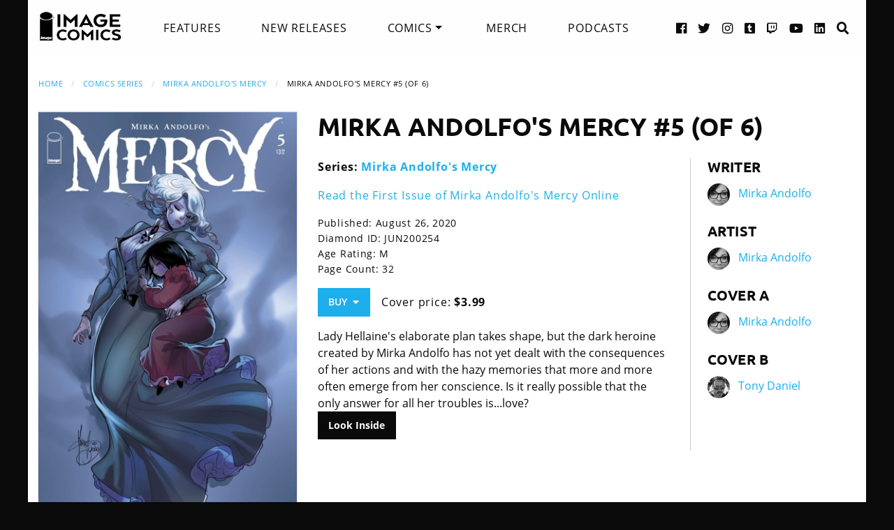

--- FILE ---
content_type: text/html
request_url: https://imagecomics.com/comics/releases/mirka-andolfos-mercy-5-of-6
body_size: 6316
content:

<!doctype html><html
class="no-js" lang="en"><head><meta
charset="utf-8" /><meta
http-equiv="x-ua-compatible" content="ie=edge"><meta
name="viewport" content="width=device-width, initial-scale=1.0" /><meta
name="csrf-param" content="CRAFT_CSRF_TOKEN"><meta
name="csrf-token" content="s4QbEZ6y-px2AZ3qZNmIOhKdd11NQDryCpJa14UzQeEyzJJOokTRH-zWI2fXhr2kJDT3tTSb63tK2TA1OBMNlF3VA7jMUg6PQPvDA-p35nI="><link
rel="apple-touch-icon" sizes="180x180" href="https://cdn.imagecomics.com/apple-touch-icon.png"><link
rel="icon" type="image/png" sizes="32x32" href="https://cdn.imagecomics.com/favicon-32x32.png"><link
rel="icon" type="image/png" sizes="16x16" href="https://cdn.imagecomics.com/favicon-16x16.png"><link
rel="mask-icon" href="https://cdn.imagecomics.com/safari-pinned-tab.svg" color="#050505"><link
rel="alternate" type="application/rss+xml" title="Official imagecomics.com RSS feed" href="https://imagecomics.com/rss.xml" ><meta
name="msapplication-TileColor" content="#000000"><meta
name="theme-color" content="#080808"> <script type="module">!function(){const e=document.createElement("link").relList;if(!(e&&e.supports&&e.supports("modulepreload"))){for(const e of document.querySelectorAll('link[rel="modulepreload"]'))r(e);new MutationObserver((e=>{for(const o of e)if("childList"===o.type)for(const e of o.addedNodes)if("LINK"===e.tagName&&"modulepreload"===e.rel)r(e);else if(e.querySelectorAll)for(const o of e.querySelectorAll("link[rel=modulepreload]"))r(o)})).observe(document,{childList:!0,subtree:!0})}function r(e){if(e.ep)return;e.ep=!0;const r=function(e){const r={};return e.integrity&&(r.integrity=e.integrity),e.referrerpolicy&&(r.referrerPolicy=e.referrerpolicy),"use-credentials"===e.crossorigin?r.credentials="include":"anonymous"===e.crossorigin?r.credentials="omit":r.credentials="same-origin",r}(e);fetch(e.href,r)}}();</script> <script type="module" src="https://imagecomics.com/assets/dist/assets/app-C_1ZXQwY.js" crossorigin onload="e=new CustomEvent(&#039;vite-script-loaded&#039;, {detail:{path: &#039;src/js/main.js&#039;}});document.dispatchEvent(e);"></script> <link
href="https://imagecomics.com/assets/dist/assets/app-a5vFeJd_.css" rel="stylesheet"><title>Mirka Andolfo&#039;s Mercy #5 (of 6) | Image Comics</title>
<script>dl = [];
(function(w,d,s,l,i){w[l]=w[l]||[];w[l].push({'gtm.start':
new Date().getTime(),event:'gtm.js'});var f=d.getElementsByTagName(s)[0],
j=d.createElement(s),dl=l!='dataLayer'?'&l='+l:'';j.async=true;j.src=
'//www.googletagmanager.com/gtm.js?id='+i+dl;f.parentNode.insertBefore(j,f);
})(window,document,'script','dl','GTM-TBLPFTD');
</script><meta name="description" content="Lady Hellaine&#039;s elaborate plan takes shape, but the dark heroine created by Mirka Andolfo has not yet dealt with the consequences of her actions and with the hazy memories that more and more often emerge from her conscience. Is it really possible that the only answer for all her troubles is...love?">
<meta name="referrer" content="no-referrer-when-downgrade">
<meta name="robots" content="all">
<meta content="en_US" property="og:locale">
<meta content="Image Comics" property="og:site_name">
<meta content="website" property="og:type">
<meta content="https://imagecomics.com/comics/releases/mirka-andolfos-mercy-5-of-6" property="og:url">
<meta content="Mirka Andolfo&#039;s Mercy #5 (of 6)" property="og:title">
<meta content="Lady Hellaine&#039;s elaborate plan takes shape, but the dark heroine created by Mirka Andolfo has not yet dealt with the consequences of her actions and with the hazy memories that more and more often emerge from her conscience. Is it really possible that the only answer for all her troubles is...love?" property="og:description">
<meta content="https://imagecomics.com/files/releases/_1200x630_fit_center-center_82_none/Mercy_05_solicit.jpg?mtime=1614291387" property="og:image">
<meta content="410" property="og:image:width">
<meta content="630" property="og:image:height">
<meta content="Mirka Andolfo&#039;s Mercy #5 (of 6)" property="og:image:alt">
<meta content="http://imagecomics.tumblr.com/" property="og:see_also">
<meta content="https://www.pinterest.com/imagecomics/" property="og:see_also">
<meta content="https://instagram.com/imagecomics/" property="og:see_also">
<meta content="https://www.youtube.com/channel/UCHmaKLo0FXWIPx-3n6qs3vQ" property="og:see_also">
<meta content="https://plus.google.com/114598508613546460297/posts" property="og:see_also">
<meta content="https://www.linkedin.com/company/1848032/" property="og:see_also">
<meta content="https://en.wikipedia.org/wiki/Image_Comics" property="og:see_also">
<meta content="https://www.facebook.com/pages/Image-Comics-Inc/178643148813259" property="og:see_also">
<meta content="http://twitter.com/imagecomics" property="og:see_also">
<meta name="twitter:card" content="summary_large_image">
<meta name="twitter:site" content="@imagecomics">
<meta name="twitter:creator" content="@imagecomics">
<meta name="twitter:title" content="Mirka Andolfo&#039;s Mercy #5 (of 6)">
<meta name="twitter:description" content="Lady Hellaine&#039;s elaborate plan takes shape, but the dark heroine created by Mirka Andolfo has not yet dealt with the consequences of her actions and with the hazy memories that more and more often emerge from her conscience. Is it really possible that the only answer for all her troubles is...love?">
<meta name="twitter:image" content="https://imagecomics.com/files/releases/_800x418_fit_center-center_82_none/Mercy_05_solicit.jpg?mtime=1614291387">
<meta name="twitter:image:width" content="272">
<meta name="twitter:image:height" content="418">
<meta name="twitter:image:alt" content="Mirka Andolfo&#039;s Mercy #5 (of 6)">
<link href="https://imagecomics.com/comics/releases/mirka-andolfos-mercy-5-of-6" rel="canonical">
<link href="https://imagecomics.com" rel="home">
<link type="text/plain" href="https://imagecomics.com/humans.txt" rel="author"></head><body><noscript><iframe src="//www.googletagmanager.com/ns.html?id=GTM-TBLPFTD"
height="0" width="0" style="display:none;visibility:hidden"></iframe></noscript>
<div
class="site"><div
class="search-bar"><div
class="grid-container grid-x"><div
class="cell"><form
class="search clearfix" method="get" action="https://imagecomics.com/search/results" role="search" data-abide novalidate>
<input
type="search" required id="search" class="search-input" name="s" placeholder="I want to find...">
<button
class="button" type="submit" role="button">Search</button></form></div></div></div><header
id="header" class="main-header"><div
class="grid-container"><div
class="grid-x grid-padding-x"><div
class="cell shrink">
<a
href="/" aria-label="Image Comics" class="main-logo">
<img
src="/assets/img/image-comics-logo.png" alt="Image Comics">
</a></div><nav
class="cell auto"><ul
class="desktop-nav dropdown menu" data-dropdown-menu><li><a
href="/features">Features</a></li><li><a
href="/comics/new-releases">New Releases</a></li><li>
<a
class="active" href="/comics/series">Comics</a><ul
class="menu"><li><a
href="/comics/read-first-issues">Read First Issues</a></li><li><a
href="/comics/coming-soon">Coming Soon</a></li><li><a
href="/comics/series">Comic Series</a></li></ul></li><li><a
href="https://imagecomics.threadless.com/" target="_blank" >Merch</a></li><li><a
href="/podcasts">Podcasts</a></li></ul></nav><div
class="cell shrink social text-right"><ul><li>
<a
aria-label="Facebook link" target="_blank" href="https://www.facebook.com/pages/Image-Comics-Inc/178643148813259">
<i
class="fa fa-facebook-official" aria-hidden="true"></i>
</a></li><li>
<a
aria-label="Twitter link" target="_blank" href="https://twitter.com/imagecomics">
<i
class="fa fa-twitter" aria-hidden="true"></i>
</a></li><li>
<a
aria-label="Instagram link" target="_blank" href="https://instagram.com/imagecomics/">
<i
class="fa fa-instagram" aria-hidden="true"></i>
</a></li><li>
<a
aria-label="Tumblr link" target="_blank" href="http://imagecomics.tumblr.com/">
<i
class="fa fa-tumblr-square" aria-hidden="true"></i>
</a></li><li>
<a
aria-label="Twitch link" class="smaller" target="_blank" href="https://www.twitch.tv/imagecomics">
<i
class="fa fa-twitch" aria-hidden="true"></i>
</a></li><li>
<a
aria-label="YouTube link" target="_blank" href="https://www.youtube.com/channel/UCHmaKLo0FXWIPx-3n6qs3vQ">
<i
class="fa fa-youtube" aria-hidden="true"></i>
</a></li><li><a
aria-label="LinkedIn link" target="_blank" href="https://www.linkedin.com/company/1848032/">
<i
class="fa fa-linkedin-square" aria-hidden="true"></i>
</a></li><li><a
href="#" class="search-button"><i
class="fa fa-search" aria-hidden="true"></i> <span>Search</span></a></li></ul></div></div><a
aria-label="Search" href="#" class="mobile-search-button"><i
class="fa fa-search" aria-hidden="true"></i></a><a
class="mobile-dropdown-button"><div
id="hamburger">
<span></span>
<span></span>
<span></span>
<span></span></div>
</a><div
class="mobile-dropdown-menu-container"><div
class="mobile-dropdown-menu"><ul><li><a
href="/features">Features</a></li><li><a
href="/comics/new-releases">New Releases</a></li><li
class="inner-mobile-menu mm-inactive">
<span>Comics <i
class="fa fa-chevron-right" aria-hidden="true"></i></span><ul
class="inner-mobile-dropdown"><li><a
href="/comics/read-first-issues">Read First Issues</a></li><li><a
href="/comics/coming-soon">Coming Soon</a></li><li><a
href="/comics/series">Comic Series</a></li></ul></li><li><a
href="https://imagecomics.threadless.com/" target="_blank">Merch</a></li><li><a
href="/podcasts">Podcasts</a></li></ul></div></div></div></header><main
id="main" class="wrapper"><div
class="grid-container"><div
class="grid-x grid-padding-x u-mt2"><div
class="cell u-mb1"><nav
aria-label="You are here:" role="navigation"><ul
class="breadcrumbs"><li><a
href="https://imagecomics.com/">Home</a></li><li><a
href="https://imagecomics.com/comics/series">Comics Series</a></li><li><a
href="https://imagecomics.com/comics/series/mirka-andolfos-mercy">Mirka Andolfo&#039;s Mercy</a></li><li><span
class="show-for-sr">Current: </span>Mirka Andolfo&#039;s Mercy #5 (of 6)</li></ul></nav></div><div
class="cell medium-3 large-4 u-mb2"><div
class="entry-cover-image image-link-gallery">
<a
href="/files/releases/Mercy_05_solicit.jpg" id="entry-cover-image">
<img
class="with-border" src="https://cdn.imagecomics.com/assets/i/releases/550608/mirka-andolfos-mercy-5-of-6_1736925062.jpg" alt="Mirka Andolfo&#039;s Mercy #5 (of 6)" >
<a
href="https://cdn.imagecomics.com/assets/i/releases/579259/_46c7b21677.jpg" alt="Mercy05 01" style="display:none" >
<a
href="https://cdn.imagecomics.com/assets/i/releases/579260/_8ff89c636e.jpg" alt="Mercy05 03" style="display:none" >
<a
href="https://cdn.imagecomics.com/assets/i/releases/579261/_9e2747a28c.jpg" alt="Mercy05 04" style="display:none" >
</a></div></div><div
class="cell medium-9 large-8"><div
class="grid-x grid-margin-x"><div
class="cell u-pb1"><h1>Mirka Andolfo&#039;s Mercy #5 (of 6)</h1></div><div
class="cell medium-7 large-8"><div
class="grid-x grid-margin-x"><div
class="cell"><p>
<strong>Series:
<a
href="https://imagecomics.com/comics/series/mirka-andolfos-mercy">Mirka Andolfo&#039;s Mercy</a>
</strong></br></p><p><a
href="/read/mirka-andolfos-mercy">Read the First Issue of Mirka Andolfo&#039;s Mercy Online</a></p><div
class="entry-meta"><p>
Published: August 26, 2020</br>
Diamond ID: JUN200254<br>
Age Rating: M <br>
Page Count: 32<br></p><a
class="button buy u-mb0">Buy &nbsp;<i
class="fa fa-caret-down" aria-hidden="true"></i></a><div
class="buy-popup"><ul><li>
<a
href="https://findyourcomic.store" target="_blank">
<span
class="icon"><?xml version="1.0" encoding="utf-8"?>
<svg
version="1.1" id="mapmarker-icon" xmlns="http://www.w3.org/2000/svg" xmlns:xlink="http://www.w3.org/1999/xlink" x="0px" y="0px"
width="24.5px" height="25.3px" viewBox="0 0 24.5 25.3" style="enable-background:new 0 0 24.5 25.3;" xml:space="preserve"><style type="text/css">.st0{fill:#000111}</style><path
class="st0" d="M11.4,23.5C4.8,14.1,3.6,13.1,3.6,9.6C3.6,4.9,7.5,1,12.2,1s8.6,3.9,8.6,8.6c0,3.5-1.2,4.4-7.7,13.9
C12.7,24.2,11.8,24.2,11.4,23.5L11.4,23.5z"/>
</svg>
</span>
<span
class="icon-text">Comic Store Locator</span>
</a></li><li>
<a
href="https://www.amazon.com/Image/dp/B08C9HVDXK" target="_blank">
<span
class="icon"><?xml version="1.0" encoding="utf-8"?>
<svg
version="1.1" id="amazon-icon" xmlns="http://www.w3.org/2000/svg" xmlns:xlink="http://www.w3.org/1999/xlink" x="0px" y="0px"
width="24px" height="24px" viewBox="0 0 24 24" style="enable-background:new 0 0 24 24;" xml:space="preserve"><style type="text/css">.st0{fill:#111}</style><g>
<path
class="st0" d="M14,6.9C12.1,7.1,9.7,7.2,8,8c-2,0.9-3.4,2.6-3.4,5.2c0,3.3,2.1,4.9,4.7,4.9c2.2,0,3.5-0.5,5.2-2.3
c0.6,0.8,0.8,1.2,1.8,2.1c0.2,0.1,0.5,0.1,0.7-0.1l0,0c0.6-0.6,1.8-1.6,2.4-2.1c0.3-0.2,0.2-0.6,0-0.8c-0.6-0.8-1.2-1.4-1.2-2.9V7
c0-2.1,0.1-4-1.4-5.4C15.8,0.4,13.8,0,12.2,0c-3,0-6.4,1.1-7.1,4.8C5.1,5.2,5.4,5.4,5.6,5.5l3.1,0.3c0.3,0,0.5-0.3,0.5-0.6
c0.3-1.3,1.3-1.9,2.5-1.9c0.7,0,1.4,0.2,1.8,0.8C14,4.8,14,5.7,14,6.5V6.9z M14,10.1L14,10.1c0,1.2,0,2.3-0.6,3.4
c-0.5,0.9-1.3,1.4-2.2,1.4c-1.2,0-1.9-0.9-1.9-2.3c0-2.7,2.4-3.2,4.7-3.2V10.1z"/>
<path
class="st0" d="M23.1,18.3c-0.3-0.3-2.6-0.6-4,0.4c-0.2,0.2-0.2,0.4,0.1,0.3c0.8-0.1,2.6-0.3,2.9,0.1c0.3,0.4-0.4,2.1-0.7,2.8
c-0.1,0.2,0.1,0.3,0.3,0.1C23,21,23.4,18.7,23.1,18.3z"/>
<path
class="st0" d="M20.7,19.8C18,21.3,15,22,12.2,22c-4,0-7.9-1.4-11.1-3.7c-0.3-0.2-0.5,0.2-0.3,0.4C3.8,22,7.7,24,12,24
c3.1,0,6.6-1.2,9.1-3.5C21.5,20.1,21.1,19.6,20.7,19.8z"/>
</g>
</svg>
</span>
<span
class="icon-text">Kindle</span>
</a></li><li>
<a
href="https://play.google.com/store/books/details?id=uBj3DwAAQBAJ" target="_blank">
<span
class="icon"><?xml version="1.0" encoding="utf-8"?><svg
version="1.1" id="googleplay-icon" xmlns="http://www.w3.org/2000/svg" xmlns:xlink="http://www.w3.org/1999/xlink" x="0px" y="0px"
width="24.5px" height="25.3px" viewBox="0 0 24.5 25.3" style="enable-background:new 0 0 24.5 25.3;" xml:space="preserve"><style type="text/css">.st0{fill:#000111}</style><g>
<g>
<path
class="st0" d="M6.2,2.3c-0.8-0.5-1.8-0.5-2.7,0l9.9,9.1l3.3-3.3L6.2,2.3z"/>
</g>
</g>
<g>
<g>
<path
class="st0" d="M2.5,3.2C2.3,3.6,2.1,4,2.1,4.5V21c0,0.5,0.1,0.9,0.4,1.3l9.9-9.9L2.5,3.2z"/>
</g>
</g>
<g>
<g>
<path
class="st0" d="M21.1,10.5l-3.2-1.7l-3.6,3.6l4.4,4l2.4-1.3c0.9-0.5,1.4-1.3,1.4-2.3C22.4,11.8,21.9,11,21.1,10.5z"/>
</g>
</g>
<g>
<g>
<path
class="st0" d="M13.4,13.3l-10,10c0.4,0.2,0.9,0.4,1.4,0.4c0.5,0,0.9-0.1,1.3-0.4L17.5,17L13.4,13.3z"/>
</g>
</g>
</svg>
</span>
<span
class="icon-text">Google Play</span>
</a></li><li>
<a
href="https://books.apple.com/us/book/mirka-andolfos-mercy-5-of-6/id1527492196" target="_blank">
<span
class="icon"><?xml version="1.0" encoding="utf-8"?>
<svg
version="1.1" id="ibooks-logo" xmlns="http://www.w3.org/2000/svg" xmlns:xlink="http://www.w3.org/1999/xlink" x="0px"
y="0px" width="24.5px" height="25.3px" viewBox="0 0 24.5 25.3" style="enable-background:new 0 0 24.5 25.3;"
xml:space="preserve"><style type="text/css">.st0{fill:#000111}</style><path
class="st0" d="M11.8,14.2V7.6l-0.1-0.4c-0.2-0.5-0.4-1.1-1-1.5C10,5.1,8.9,4.5,7.7,4.5C6.2,4.4,4.5,4.8,3.3,5.5
C2.6,6,2.4,6.4,2.3,6.8c0,0.2,0,2.6,0,6.2c0,5.2,0,5.9,0.1,6c0.1,0.3,0.3,0.2,1-0.3c0.7-0.4,1.3-0.7,1.9-0.9
c0.6-0.2,1.2-0.3,1.8-0.3c1.5,0,2.8,0.5,3.8,1.5c0.4,0.4,0.5,0.7,0.8,1.4c0.1,0.2,0.2,0.4,0.2,0.3C11.8,20.7,11.8,17.9,11.8,14.2
L11.8,14.2z M12.6,20.7c0.4-0.8,0.5-1.2,1-1.6c0.7-0.7,1.7-1.2,2.7-1.4c0.4-0.1,0.5-0.1,1.2-0.1c0.8,0,1.3,0.1,1.9,0.4
c0.4,0.1,1.2,0.4,1.4,0.6c0.4,0.3,0.9,0.5,1,0.5c0.2,0,0.3-0.1,0.3-0.4c0-0.4,0-11.3,0-11.8c-0.1-0.5-0.4-0.9-1-1.4
c-1.1-0.7-2.4-1.2-3.7-1.2c-0.5,0-0.9,0-1.4,0.2C14.3,5,13,6,12.6,7.5l-0.1,0.4v4.8c0,2.7,0,5.5,0,6.4c0,0.9,0,1.6,0,1.6
C12.6,20.7,12.6,20.7,12.6,20.7z"/>
</svg>
</span>
<span
class="icon-text">Apple iBooks</span>
</a></li></ul></div><p
class="price">
Cover price: <b>$3.99</b></p></div></div></div><div
class="comic-description">
Lady Hellaine's elaborate plan takes shape, but the dark heroine created by Mirka Andolfo has not yet dealt with the consequences of her actions and with the hazy memories that more and more often emerge from her conscience. Is it really possible that the only answer for all her troubles is...love?</div>
<a
class="button black" href="javascript:document.getElementById('entry-cover-image').click();"  >Look Inside</a></div><div
class="cell medium-5 large-4 credits"><div
class="role"><h2>Writer</h2><aside>
<img
src="https://cdn.imagecomics.com/assets/i/creators/438711/mirka-andolfo_6c2c8b3e8e_4c8d099e819a7146712525ccb2eb9e7c.jpg" alt="Mirka Andolfo">
<a
href="https://imagecomics.com/creators/mirka-andolfo">Mirka Andolfo</a></aside></div><div
class="role"><h2>Artist</h2><aside>
<img
src="https://cdn.imagecomics.com/assets/i/creators/438711/mirka-andolfo_6c2c8b3e8e_4c8d099e819a7146712525ccb2eb9e7c.jpg" alt="Mirka Andolfo">
<a
href="https://imagecomics.com/creators/mirka-andolfo">Mirka Andolfo</a></aside></div><div
class="role"><h2>Cover A</h2><aside>
<img
src="https://cdn.imagecomics.com/assets/i/creators/438711/mirka-andolfo_6c2c8b3e8e_4c8d099e819a7146712525ccb2eb9e7c.jpg" alt="Mirka Andolfo">
<a
href="https://imagecomics.com/creators/mirka-andolfo">Mirka Andolfo</a></aside></div><div
class="role"><h2>Cover B</h2><aside>
<img
src="https://cdn.imagecomics.com/assets/i/creators/606450/tony-s-daniel_cb28df5fef_4c8d099e819a7146712525ccb2eb9e7c.jpg" alt="Tony Daniel">
<a
href="https://imagecomics.com/creators/tony-s-daniel">Tony Daniel</a></aside></div></div></div></div></div><section
class="comics-grid u-pb2"><div
class="grid-x grid-padding-x u-pt2"><div
class="cell shrink"><h2>Collected Editions</h2></div><div
class="cell shrink">
<a
class="more-link" href="/comics/list/series/mirka-andolfos-mercy/collected-editions">View More</a></div></div><div
class="grid-x grid-padding-x small-up-2 medium-up-3 large-up-6"><div
class="cell  u-mb1">
<a
href="https://imagecomics.com/comics/releases/mirka-andolfos-mercy-the-fair-lady-the-frost-and-the-fiend-tp" class="cover-image u-mb0_5">
<img
src="https://cdn.imagecomics.com/assets/i/releases/579019/mirka-andolfos-mercy-the-fair-lady-the-frost-and-the-fiend-tp_6fbe0bba9e.jpg" alt="Mirka Andolfo&#039;s Mercy: The Fair Lady, The Frost, And The Fiend TP cover" class="u-mb0_5 block with-border">
</a>
<a
href="https://imagecomics.com/comics/releases/mirka-andolfos-mercy-the-fair-lady-the-frost-and-the-fiend-tp">
<span
class="u-mb0_5">Mirka Andolfo&#039;s Mercy: The Fair Lady, The Frost, And The Fiend TP</span>
</a>
<span
class="date">Dec 8, 2020</span></div></div></section><section
class="comics-grid u-pb2"><div
class="grid-x grid-padding-x u-pt2"><div
class="cell shrink"><h2>Comics</h2></div><div
class="cell shrink">
<a
class="more-link" href="/comics/list/series/mirka-andolfos-mercy/releases">View More</a></div></div><div
class="grid-x grid-padding-x small-up-2 medium-up-3 large-up-6"><div
class="cell  u-mb1">
<a
href="https://imagecomics.com/comics/releases/mirka-andolfos-mercy-6-of-6" class="cover-image u-mb0_5">
<img
src="https://cdn.imagecomics.com/assets/i/releases/575741/mirka-andolfos-mercy-6-of-6_59af852b40.jpg" alt="Mirka Andolfo&#039;s Mercy #6 (of 6) cover" class="u-mb0_5 block with-border">
</a>
<a
href="https://imagecomics.com/comics/releases/mirka-andolfos-mercy-6-of-6">
<span
class="u-mb0_5">Mirka Andolfo&#039;s Mercy #6 (of 6)</span>
</a>
<span
class="date">Sep 30, 2020</span></div><div
class="cell  u-mb1">
<a
href="https://imagecomics.com/comics/releases/mirka-andolfos-mercy-5-of-6" class="cover-image u-mb0_5">
<img
src="https://cdn.imagecomics.com/assets/i/releases/550608/mirka-andolfos-mercy-5-of-6_87e6e44915.jpg" alt="Mirka Andolfo&#039;s Mercy #5 (of 6) cover" class="u-mb0_5 block with-border">
</a>
<a
href="https://imagecomics.com/comics/releases/mirka-andolfos-mercy-5-of-6">
<span
class="u-mb0_5">Mirka Andolfo&#039;s Mercy #5 (of 6)</span>
</a>
<span
class="date">Aug 26, 2020</span></div><div
class="cell  u-mb1">
<a
href="https://imagecomics.com/comics/releases/mirka-andolfos-mercy-4-of-6" class="cover-image u-mb0_5">
<img
src="https://cdn.imagecomics.com/assets/i/releases/550602/mirka-andolfos-mercy-4-of-6_4c4f994c79.jpg" alt="Mirka Andolfo&#039;s Mercy #4 (of 6) cover" class="u-mb0_5 block with-border">
</a>
<a
href="https://imagecomics.com/comics/releases/mirka-andolfos-mercy-4-of-6">
<span
class="u-mb0_5">Mirka Andolfo&#039;s Mercy #4 (of 6)</span>
</a>
<span
class="date">Jul 29, 2020</span></div><div
class="cell  u-mb1">
<a
href="https://imagecomics.com/comics/releases/mirka-andolfos-mercy-3-of-6" class="cover-image u-mb0_5">
<img
src="https://cdn.imagecomics.com/assets/i/releases/512923/mirka-andolfos-mercy-3-of-6_3f91d188ca.jpg" alt="Mirka Andolfo&#039;s Mercy #3 (of 6) cover" class="u-mb0_5 block with-border">
</a>
<a
href="https://imagecomics.com/comics/releases/mirka-andolfos-mercy-3-of-6">
<span
class="u-mb0_5">Mirka Andolfo&#039;s Mercy #3 (of 6)</span>
</a>
<span
class="date">Jun 24, 2020</span></div><div
class="cell  u-mb1">
<a
href="https://imagecomics.com/comics/releases/mirka-andolfos-mercy-2-of-6" class="cover-image u-mb0_5">
<img
src="https://cdn.imagecomics.com/assets/i/releases/506538/mirka-andolfos-mercy-2-of-6_3af22fb20b.jpg" alt="Mirka Andolfo&#039;s Mercy #2 (of 6) cover" class="u-mb0_5 block with-border">
</a>
<a
href="https://imagecomics.com/comics/releases/mirka-andolfos-mercy-2-of-6">
<span
class="u-mb0_5">Mirka Andolfo&#039;s Mercy #2 (of 6)</span>
</a>
<span
class="date">May 27, 2020</span></div><div
class="cell  u-mb1">
<a
href="https://imagecomics.com/comics/releases/mirka-andolfos-mercy-1-of-6" class="cover-image u-mb0_5">
<img
src="https://cdn.imagecomics.com/assets/i/releases/504311/mirka-andolfos-mercy-1-of-6_60fb62ac08.jpg" alt="Mirka Andolfo&#039;s Mercy #1 (of 6) cover" class="u-mb0_5 block with-border">
</a>
<a
href="https://imagecomics.com/comics/releases/mirka-andolfos-mercy-1-of-6">
<span
class="u-mb0_5">Mirka Andolfo&#039;s Mercy #1 (of 6)</span>
</a>
<span
class="date">Mar 4, 2020</span></div></div></section></div></main></div><footer
id="footer"><div
class="grid-container"><div
class="grid-x grid-padding-x u-pt1_5 u-pb1_5"><div
class="cell large-3">
<a
aria-label="Image Comics" href="/" class="footer-logo">
<img
src="/assets/img/image-comics-logo.png" alt="Image Comics">
</a><p
class="copyright">All content copyright &copy; & Trademarked TM 2025 Image Comics or their respective owners. Image and its logos are &reg; and &copy; 2025 Image Comics, Inc. All rights reserved.</p></div><div
class="cell hide-for-large social u-md-pb1_5"><ul><li>
<a
aria-label="Facebook link" target="_blank" href="https://www.facebook.com/pages/Image-Comics-Inc/178643148813259">
<i
class="fa fa-facebook-official" aria-hidden="true"></i>
</a></li><li>
<a
aria-label="Twitter link" target="_blank" href="https://twitter.com/imagecomics">
<i
class="fa fa-twitter" aria-hidden="true"></i>
</a></li><li>
<a
aria-label="Instagram link" target="_blank" href="https://instagram.com/imagecomics/">
<i
class="fa fa-instagram" aria-hidden="true"></i>
</a></li><li>
<a
aria-label="Tumblr link" target="_blank" href="http://imagecomics.tumblr.com/">
<i
class="fa fa-tumblr-square" aria-hidden="true"></i>
</a></li><li>
<a
aria-label="Twitch link" class="smaller" target="_blank" href="https://www.twitch.tv/imagecomics">
<i
class="fa fa-twitch" aria-hidden="true"></i>
</a></li><li>
<a
aria-label="YouTube link" target="_blank" href="https://www.youtube.com/channel/UCHmaKLo0FXWIPx-3n6qs3vQ">
<i
class="fa fa-youtube" aria-hidden="true"></i>
</a></li><li><a
aria-label="LinkedIn link" target="_blank" href="https://www.linkedin.com/company/1848032/">
<i
class="fa fa-linkedin-square" aria-hidden="true"></i>
</a></li></ul></div><div
class="cell small-6 large-3 border-left"><ul
class="footer-nav"><li><a
href="/comics/new-releases">New Releases</a></li><li><a
href="/comics/coming-soon">Coming Soon</a></li><li><a
href="/comics/series">Comic Series</a></li><li><a
href="/creators">Creators</a></li><li><a
href="/events">Events</a></li><li><a
href="https://imagecomics.threadless.com/" target="_blank">Merch</a></li><li><a
href="/podcasts" >Podcasts</a></li><li><a
href="/solicitations">Solicitations</a></li><li><a
target="_blank" href="https://eepurl.com/K3nt5">Newsletter Sign Up</a></li></ul></div><div
class="cell small-6 large-3 border-left"><ul
class="footer-nav"><li><a
href="/about-us">About Us</a></li><li><a
href="/press-releases">Press Releases</a></li><li><a
href="https://imagecomics.com/rss.xml">RSS Feed</a></li><li><a
href="/contact">Contact</a></li><li><a
href="/faq">FAQ</a></li><li><a
href="/submissions">Submissions</a></li><li><a
href="/terms-and-conditions">Terms and Conditions</a></li><li><a
href="/privacy">Privacy Policy</a></li><li><a
href="/copyright-information">Copyright Infringement</a></li></ul></div><div
class="cell medium-12 large-3 find-a-store text-center"><aside><h4 class="u-mb1">Find a Store</h4><form
id="store_finder_form" action="/" method="get" data-abide novalidate><div
class="input-group">
<label
for="find_by_zip" class="sr-only">Enter Zip Code</label>
<input
class="input-group-field" id="find_by_zip" name="find_by_zip" placeholder="Enter Zip Code" required pattern="number"><div
class="input-group-button">
<button
type="submit" class="button" id="find_submit" name="find_submit">Go</button></div></div>
<span
class="form-error" data-form-error-for="find_by_zip">Zipcode is required.</span></form></aside></div></div></div></footer><script type="application/ld+json">{"@context":"http://schema.org","@graph":[{"@type":"WebPage","author":{"@id":"https://imagecomics.com#identity"},"copyrightHolder":{"@id":"https://imagecomics.com#identity"},"copyrightYear":"2020","creator":{"@id":"https://imagecomics.com#creator"},"dateModified":"2025-05-09T10:06:36-07:00","datePublished":"2020-05-22T09:59:00-07:00","description":"Lady Hellaine's elaborate plan takes shape, but the dark heroine created by Mirka Andolfo has not yet dealt with the consequences of her actions and with the hazy memories that more and more often emerge from her conscience. Is it really possible that the only answer for all her troubles is...love?","headline":"Mirka Andolfo's Mercy #5 (of 6)","image":{"@type":"ImageObject","url":"https://imagecomics.com/files/releases/_1200x630_fit_center-center_82_none/Mercy_05_solicit.jpg?mtime=1614291387"},"inLanguage":"en-us","mainEntityOfPage":"https://imagecomics.com/comics/releases/mirka-andolfos-mercy-5-of-6","name":"Mirka Andolfo's Mercy #5 (of 6)","publisher":{"@id":"https://imagecomics.com#creator"},"url":"https://imagecomics.com/comics/releases/mirka-andolfos-mercy-5-of-6"},{"@id":"https://imagecomics.com#identity","@type":"Organization","address":{"@type":"PostalAddress","addressCountry":"US"},"description":"Image is a comics and graphic novels publisher formed in 1992 by 7 of the comics industry's best-selling artists, and is the 3rd largest comics publisher in the United States.","email":"info@imagecomics.com","name":"Image Comics","sameAs":["http://twitter.com/imagecomics","https://www.facebook.com/pages/Image-Comics-Inc/178643148813259","https://en.wikipedia.org/wiki/Image_Comics","https://www.linkedin.com/company/1848032/","https://plus.google.com/114598508613546460297/posts","https://www.youtube.com/channel/UCHmaKLo0FXWIPx-3n6qs3vQ","https://instagram.com/imagecomics/","https://www.pinterest.com/imagecomics/","http://imagecomics.tumblr.com/"],"url":"https://imagecomics.com"},{"@id":"#creator","@type":"Organization"},{"@type":"BreadcrumbList","description":"Breadcrumbs list","itemListElement":[{"@type":"ListItem","item":"https://imagecomics.com","name":"Homepage","position":1},{"@type":"ListItem","item":"https://imagecomics.com/comics/releases/mirka-andolfos-mercy-5-of-6","name":"Mirka Andolfo's Mercy #5 (of 6)","position":2}],"name":"Breadcrumbs"}]}</script></body></html><!-- Cached by Blitz on 2025-12-19T06:18:07-08:00 -->

--- FILE ---
content_type: text/javascript
request_url: https://imagecomics.com/assets/dist/assets/app-C_1ZXQwY.js
body_size: 80487
content:
var ds=typeof globalThis<"u"?globalThis:typeof window<"u"?window:typeof global<"u"?global:typeof self<"u"?self:{};function Lo(b){return b&&b.__esModule&&Object.prototype.hasOwnProperty.call(b,"default")?b.default:b}var Bi={exports:{}};/*!
 * jQuery JavaScript Library v3.3.1
 * https://jquery.com/
 *
 * Includes Sizzle.js
 * https://sizzlejs.com/
 *
 * Copyright JS Foundation and other contributors
 * Released under the MIT license
 * https://jquery.org/license
 *
 * Date: 2018-01-20T17:24Z
 */var Qn;function Ki(){return Qn||(Qn=1,function(b){(function(u,l){b.exports=u.document?l(u,!0):function(i){if(!i.document)throw new Error("jQuery requires a window with a document");return l(i)}})(typeof window<"u"?window:ds,function(u,l){var i=[],e=u.document,n=Object.getPrototypeOf,r=i.slice,c=i.concat,d=i.push,k=i.indexOf,x={},q=x.toString,O=x.hasOwnProperty,U=O.toString,g=U.call(Object),G={},B=function(s){return typeof s=="function"&&typeof s.nodeType!="number"},ae=function(s){return s!=null&&s===s.window},ue={type:!0,src:!0,noModule:!0};function me(t,s,o){s=s||e;var a,h=s.createElement("script");if(h.text=t,o)for(a in ue)o[a]&&(h[a]=o[a]);s.head.appendChild(h).parentNode.removeChild(h)}function Ne(t){return t==null?t+"":typeof t=="object"||typeof t=="function"?x[q.call(t)]||"object":typeof t}var Ee="3.3.1",f=function(t,s){return new f.fn.init(t,s)},de=/^[\s\uFEFF\xA0]+|[\s\uFEFF\xA0]+$/g;f.fn=f.prototype={jquery:Ee,constructor:f,length:0,toArray:function(){return r.call(this)},get:function(t){return t==null?r.call(this):t<0?this[t+this.length]:this[t]},pushStack:function(t){var s=f.merge(this.constructor(),t);return s.prevObject=this,s},each:function(t){return f.each(this,t)},map:function(t){return this.pushStack(f.map(this,function(s,o){return t.call(s,o,s)}))},slice:function(){return this.pushStack(r.apply(this,arguments))},first:function(){return this.eq(0)},last:function(){return this.eq(-1)},eq:function(t){var s=this.length,o=+t+(t<0?s:0);return this.pushStack(o>=0&&o<s?[this[o]]:[])},end:function(){return this.prevObject||this.constructor()},push:d,sort:i.sort,splice:i.splice},f.extend=f.fn.extend=function(){var t,s,o,a,h,p,v=arguments[0]||{},C=1,T=arguments.length,z=!1;for(typeof v=="boolean"&&(z=v,v=arguments[C]||{},C++),typeof v!="object"&&!B(v)&&(v={}),C===T&&(v=this,C--);C<T;C++)if((t=arguments[C])!=null)for(s in t)o=v[s],a=t[s],v!==a&&(z&&a&&(f.isPlainObject(a)||(h=Array.isArray(a)))?(h?(h=!1,p=o&&Array.isArray(o)?o:[]):p=o&&f.isPlainObject(o)?o:{},v[s]=f.extend(z,p,a)):a!==void 0&&(v[s]=a));return v},f.extend({expando:"jQuery"+(Ee+Math.random()).replace(/\D/g,""),isReady:!0,error:function(t){throw new Error(t)},noop:function(){},isPlainObject:function(t){var s,o;return!t||q.call(t)!=="[object Object]"?!1:(s=n(t),s?(o=O.call(s,"constructor")&&s.constructor,typeof o=="function"&&U.call(o)===g):!0)},isEmptyObject:function(t){var s;for(s in t)return!1;return!0},globalEval:function(t){me(t)},each:function(t,s){var o,a=0;if(Re(t))for(o=t.length;a<o&&s.call(t[a],a,t[a])!==!1;a++);else for(a in t)if(s.call(t[a],a,t[a])===!1)break;return t},trim:function(t){return t==null?"":(t+"").replace(de,"")},makeArray:function(t,s){var o=s||[];return t!=null&&(Re(Object(t))?f.merge(o,typeof t=="string"?[t]:t):d.call(o,t)),o},inArray:function(t,s,o){return s==null?-1:k.call(s,t,o)},merge:function(t,s){for(var o=+s.length,a=0,h=t.length;a<o;a++)t[h++]=s[a];return t.length=h,t},grep:function(t,s,o){for(var a,h=[],p=0,v=t.length,C=!o;p<v;p++)a=!s(t[p],p),a!==C&&h.push(t[p]);return h},map:function(t,s,o){var a,h,p=0,v=[];if(Re(t))for(a=t.length;p<a;p++)h=s(t[p],p,o),h!=null&&v.push(h);else for(p in t)h=s(t[p],p,o),h!=null&&v.push(h);return c.apply([],v)},guid:1,support:G}),typeof Symbol=="function"&&(f.fn[Symbol.iterator]=i[Symbol.iterator]),f.each("Boolean Number String Function Array Date RegExp Object Error Symbol".split(" "),function(t,s){x["[object "+s+"]"]=s.toLowerCase()});function Re(t){var s=!!t&&"length"in t&&t.length,o=Ne(t);return B(t)||ae(t)?!1:o==="array"||s===0||typeof s=="number"&&s>0&&s-1 in t}var fe=function(t){var s,o,a,h,p,v,C,T,z,P,N,E,H,Y,ne,X,De,Le,Ue,ye="sizzle"+1*new Date,ie=t.document,Be=0,ce=0,$e=Mi(),Xt=Mi(),Rt=Mi(),it=function(y,_){return y===_&&(N=!0),0},Qt={}.hasOwnProperty,Ge=[],kt=Ge.pop,_t=Ge.push,Ie=Ge.push,Fn=Ge.slice,Et=function(y,_){for(var $=0,L=y.length;$<L;$++)if(y[$]===_)return $;return-1},Hi="checked|selected|async|autofocus|autoplay|controls|defer|disabled|hidden|ismap|loop|multiple|open|readonly|required|scoped",be="[\\x20\\t\\r\\n\\f]",Ot="(?:\\\\.|[\\w-]|[^\0-\\xa0])+",Bn="\\["+be+"*("+Ot+")(?:"+be+"*([*^$|!~]?=)"+be+`*(?:'((?:\\\\.|[^\\\\'])*)'|"((?:\\\\.|[^\\\\"])*)"|(`+Ot+"))|)"+be+"*\\]",Di=":("+Ot+`)(?:\\((('((?:\\\\.|[^\\\\'])*)'|"((?:\\\\.|[^\\\\"])*)")|((?:\\\\.|[^\\\\()[\\]]|`+Bn+")*)|.*)\\)|)",yo=new RegExp(be+"+","g"),ui=new RegExp("^"+be+"+|((?:^|[^\\\\])(?:\\\\.)*)"+be+"+$","g"),bo=new RegExp("^"+be+"*,"+be+"*"),wo=new RegExp("^"+be+"*([>+~]|"+be+")"+be+"*"),ko=new RegExp("="+be+`*([^\\]'"]*?)`+be+"*\\]","g"),_o=new RegExp(Di),Co=new RegExp("^"+Ot+"$"),fi={ID:new RegExp("^#("+Ot+")"),CLASS:new RegExp("^\\.("+Ot+")"),TAG:new RegExp("^("+Ot+"|[*])"),ATTR:new RegExp("^"+Bn),PSEUDO:new RegExp("^"+Di),CHILD:new RegExp("^:(only|first|last|nth|nth-last)-(child|of-type)(?:\\("+be+"*(even|odd|(([+-]|)(\\d*)n|)"+be+"*(?:([+-]|)"+be+"*(\\d+)|))"+be+"*\\)|)","i"),bool:new RegExp("^(?:"+Hi+")$","i"),needsContext:new RegExp("^"+be+"*[>+~]|:(even|odd|eq|gt|lt|nth|first|last)(?:\\("+be+"*((?:-\\d)?\\d*)"+be+"*\\)|)(?=[^-]|$)","i")},To=/^(?:input|select|textarea|button)$/i,So=/^h\d$/i,Kt=/^[^{]+\{\s*\[native \w/,$o=/^(?:#([\w-]+)|(\w+)|\.([\w-]+))$/,Ii=/[+~]/,gt=new RegExp("\\\\([\\da-f]{1,6}"+be+"?|("+be+")|.)","ig"),mt=function(y,_,$){var L="0x"+_-65536;return L!==L||$?_:L<0?String.fromCharCode(L+65536):String.fromCharCode(L>>10|55296,L&1023|56320)},Wn=/([\0-\x1f\x7f]|^-?\d)|^-$|[^\0-\x1f\x7f-\uFFFF\w-]/g,Un=function(y,_){return _?y==="\0"?"�":y.slice(0,-1)+"\\"+y.charCodeAt(y.length-1).toString(16)+" ":"\\"+y},Gn=function(){E()},xo=di(function(y){return y.disabled===!0&&("form"in y||"label"in y)},{dir:"parentNode",next:"legend"});try{Ie.apply(Ge=Fn.call(ie.childNodes),ie.childNodes),Ge[ie.childNodes.length].nodeType}catch{Ie={apply:Ge.length?function(_,$){_t.apply(_,Fn.call($))}:function(_,$){for(var L=_.length,A=0;_[L++]=$[A++];);_.length=L-1}}}function we(y,_,$,L){var A,I,M,j,W,K,Q,J=_&&_.ownerDocument,re=_?_.nodeType:9;if($=$||[],typeof y!="string"||!y||re!==1&&re!==9&&re!==11)return $;if(!L&&((_?_.ownerDocument||_:ie)!==H&&E(_),_=_||H,ne)){if(re!==11&&(W=$o.exec(y)))if(A=W[1]){if(re===9)if(M=_.getElementById(A)){if(M.id===A)return $.push(M),$}else return $;else if(J&&(M=J.getElementById(A))&&Ue(_,M)&&M.id===A)return $.push(M),$}else{if(W[2])return Ie.apply($,_.getElementsByTagName(y)),$;if((A=W[3])&&o.getElementsByClassName&&_.getElementsByClassName)return Ie.apply($,_.getElementsByClassName(A)),$}if(o.qsa&&!Rt[y+" "]&&(!X||!X.test(y))){if(re!==1)J=_,Q=y;else if(_.nodeName.toLowerCase()!=="object"){for((j=_.getAttribute("id"))?j=j.replace(Wn,Un):_.setAttribute("id",j=ye),K=v(y),I=K.length;I--;)K[I]="#"+j+" "+ci(K[I]);Q=K.join(","),J=Ii.test(y)&&qi(_.parentNode)||_}if(Q)try{return Ie.apply($,J.querySelectorAll(Q)),$}catch{}finally{j===ye&&_.removeAttribute("id")}}}return T(y.replace(ui,"$1"),_,$,L)}function Mi(){var y=[];function _($,L){return y.push($+" ")>a.cacheLength&&delete _[y.shift()],_[$+" "]=L}return _}function nt(y){return y[ye]=!0,y}function ut(y){var _=H.createElement("fieldset");try{return!!y(_)}catch{return!1}finally{_.parentNode&&_.parentNode.removeChild(_),_=null}}function Ni(y,_){for(var $=y.split("|"),L=$.length;L--;)a.attrHandle[$[L]]=_}function Vn(y,_){var $=_&&y,L=$&&y.nodeType===1&&_.nodeType===1&&y.sourceIndex-_.sourceIndex;if(L)return L;if($){for(;$=$.nextSibling;)if($===_)return-1}return y?1:-1}function zo(y){return function(_){var $=_.nodeName.toLowerCase();return $==="input"&&_.type===y}}function Ao(y){return function(_){var $=_.nodeName.toLowerCase();return($==="input"||$==="button")&&_.type===y}}function Yn(y){return function(_){return"form"in _?_.parentNode&&_.disabled===!1?"label"in _?"label"in _.parentNode?_.parentNode.disabled===y:_.disabled===y:_.isDisabled===y||_.isDisabled!==!y&&xo(_)===y:_.disabled===y:"label"in _?_.disabled===y:!1}}function Lt(y){return nt(function(_){return _=+_,nt(function($,L){for(var A,I=y([],$.length,_),M=I.length;M--;)$[A=I[M]]&&($[A]=!(L[A]=$[A]))})})}function qi(y){return y&&typeof y.getElementsByTagName<"u"&&y}o=we.support={},p=we.isXML=function(y){var _=y&&(y.ownerDocument||y).documentElement;return _?_.nodeName!=="HTML":!1},E=we.setDocument=function(y){var _,$,L=y?y.ownerDocument||y:ie;return L===H||L.nodeType!==9||!L.documentElement||(H=L,Y=H.documentElement,ne=!p(H),ie!==H&&($=H.defaultView)&&$.top!==$&&($.addEventListener?$.addEventListener("unload",Gn,!1):$.attachEvent&&$.attachEvent("onunload",Gn)),o.attributes=ut(function(A){return A.className="i",!A.getAttribute("className")}),o.getElementsByTagName=ut(function(A){return A.appendChild(H.createComment("")),!A.getElementsByTagName("*").length}),o.getElementsByClassName=Kt.test(H.getElementsByClassName),o.getById=ut(function(A){return Y.appendChild(A).id=ye,!H.getElementsByName||!H.getElementsByName(ye).length}),o.getById?(a.filter.ID=function(A){var I=A.replace(gt,mt);return function(M){return M.getAttribute("id")===I}},a.find.ID=function(A,I){if(typeof I.getElementById<"u"&&ne){var M=I.getElementById(A);return M?[M]:[]}}):(a.filter.ID=function(A){var I=A.replace(gt,mt);return function(M){var j=typeof M.getAttributeNode<"u"&&M.getAttributeNode("id");return j&&j.value===I}},a.find.ID=function(A,I){if(typeof I.getElementById<"u"&&ne){var M,j,W,K=I.getElementById(A);if(K){if(M=K.getAttributeNode("id"),M&&M.value===A)return[K];for(W=I.getElementsByName(A),j=0;K=W[j++];)if(M=K.getAttributeNode("id"),M&&M.value===A)return[K]}return[]}}),a.find.TAG=o.getElementsByTagName?function(A,I){if(typeof I.getElementsByTagName<"u")return I.getElementsByTagName(A);if(o.qsa)return I.querySelectorAll(A)}:function(A,I){var M,j=[],W=0,K=I.getElementsByTagName(A);if(A==="*"){for(;M=K[W++];)M.nodeType===1&&j.push(M);return j}return K},a.find.CLASS=o.getElementsByClassName&&function(A,I){if(typeof I.getElementsByClassName<"u"&&ne)return I.getElementsByClassName(A)},De=[],X=[],(o.qsa=Kt.test(H.querySelectorAll))&&(ut(function(A){Y.appendChild(A).innerHTML="<a id='"+ye+"'></a><select id='"+ye+"-\r\\' msallowcapture=''><option selected=''></option></select>",A.querySelectorAll("[msallowcapture^='']").length&&X.push("[*^$]="+be+`*(?:''|"")`),A.querySelectorAll("[selected]").length||X.push("\\["+be+"*(?:value|"+Hi+")"),A.querySelectorAll("[id~="+ye+"-]").length||X.push("~="),A.querySelectorAll(":checked").length||X.push(":checked"),A.querySelectorAll("a#"+ye+"+*").length||X.push(".#.+[+~]")}),ut(function(A){A.innerHTML="<a href='' disabled='disabled'></a><select disabled='disabled'><option/></select>";var I=H.createElement("input");I.setAttribute("type","hidden"),A.appendChild(I).setAttribute("name","D"),A.querySelectorAll("[name=d]").length&&X.push("name"+be+"*[*^$|!~]?="),A.querySelectorAll(":enabled").length!==2&&X.push(":enabled",":disabled"),Y.appendChild(A).disabled=!0,A.querySelectorAll(":disabled").length!==2&&X.push(":enabled",":disabled"),A.querySelectorAll("*,:x"),X.push(",.*:")})),(o.matchesSelector=Kt.test(Le=Y.matches||Y.webkitMatchesSelector||Y.mozMatchesSelector||Y.oMatchesSelector||Y.msMatchesSelector))&&ut(function(A){o.disconnectedMatch=Le.call(A,"*"),Le.call(A,"[s!='']:x"),De.push("!=",Di)}),X=X.length&&new RegExp(X.join("|")),De=De.length&&new RegExp(De.join("|")),_=Kt.test(Y.compareDocumentPosition),Ue=_||Kt.test(Y.contains)?function(A,I){var M=A.nodeType===9?A.documentElement:A,j=I&&I.parentNode;return A===j||!!(j&&j.nodeType===1&&(M.contains?M.contains(j):A.compareDocumentPosition&&A.compareDocumentPosition(j)&16))}:function(A,I){if(I){for(;I=I.parentNode;)if(I===A)return!0}return!1},it=_?function(A,I){if(A===I)return N=!0,0;var M=!A.compareDocumentPosition-!I.compareDocumentPosition;return M||(M=(A.ownerDocument||A)===(I.ownerDocument||I)?A.compareDocumentPosition(I):1,M&1||!o.sortDetached&&I.compareDocumentPosition(A)===M?A===H||A.ownerDocument===ie&&Ue(ie,A)?-1:I===H||I.ownerDocument===ie&&Ue(ie,I)?1:P?Et(P,A)-Et(P,I):0:M&4?-1:1)}:function(A,I){if(A===I)return N=!0,0;var M,j=0,W=A.parentNode,K=I.parentNode,Q=[A],J=[I];if(!W||!K)return A===H?-1:I===H?1:W?-1:K?1:P?Et(P,A)-Et(P,I):0;if(W===K)return Vn(A,I);for(M=A;M=M.parentNode;)Q.unshift(M);for(M=I;M=M.parentNode;)J.unshift(M);for(;Q[j]===J[j];)j++;return j?Vn(Q[j],J[j]):Q[j]===ie?-1:J[j]===ie?1:0}),H},we.matches=function(y,_){return we(y,null,null,_)},we.matchesSelector=function(y,_){if((y.ownerDocument||y)!==H&&E(y),_=_.replace(ko,"='$1']"),o.matchesSelector&&ne&&!Rt[_+" "]&&(!De||!De.test(_))&&(!X||!X.test(_)))try{var $=Le.call(y,_);if($||o.disconnectedMatch||y.document&&y.document.nodeType!==11)return $}catch{}return we(_,H,null,[y]).length>0},we.contains=function(y,_){return(y.ownerDocument||y)!==H&&E(y),Ue(y,_)},we.attr=function(y,_){(y.ownerDocument||y)!==H&&E(y);var $=a.attrHandle[_.toLowerCase()],L=$&&Qt.call(a.attrHandle,_.toLowerCase())?$(y,_,!ne):void 0;return L!==void 0?L:o.attributes||!ne?y.getAttribute(_):(L=y.getAttributeNode(_))&&L.specified?L.value:null},we.escape=function(y){return(y+"").replace(Wn,Un)},we.error=function(y){throw new Error("Syntax error, unrecognized expression: "+y)},we.uniqueSort=function(y){var _,$=[],L=0,A=0;if(N=!o.detectDuplicates,P=!o.sortStable&&y.slice(0),y.sort(it),N){for(;_=y[A++];)_===y[A]&&(L=$.push(A));for(;L--;)y.splice($[L],1)}return P=null,y},h=we.getText=function(y){var _,$="",L=0,A=y.nodeType;if(A){if(A===1||A===9||A===11){if(typeof y.textContent=="string")return y.textContent;for(y=y.firstChild;y;y=y.nextSibling)$+=h(y)}else if(A===3||A===4)return y.nodeValue}else for(;_=y[L++];)$+=h(_);return $},a=we.selectors={cacheLength:50,createPseudo:nt,match:fi,attrHandle:{},find:{},relative:{">":{dir:"parentNode",first:!0}," ":{dir:"parentNode"},"+":{dir:"previousSibling",first:!0},"~":{dir:"previousSibling"}},preFilter:{ATTR:function(y){return y[1]=y[1].replace(gt,mt),y[3]=(y[3]||y[4]||y[5]||"").replace(gt,mt),y[2]==="~="&&(y[3]=" "+y[3]+" "),y.slice(0,4)},CHILD:function(y){return y[1]=y[1].toLowerCase(),y[1].slice(0,3)==="nth"?(y[3]||we.error(y[0]),y[4]=+(y[4]?y[5]+(y[6]||1):2*(y[3]==="even"||y[3]==="odd")),y[5]=+(y[7]+y[8]||y[3]==="odd")):y[3]&&we.error(y[0]),y},PSEUDO:function(y){var _,$=!y[6]&&y[2];return fi.CHILD.test(y[0])?null:(y[3]?y[2]=y[4]||y[5]||"":$&&_o.test($)&&(_=v($,!0))&&(_=$.indexOf(")",$.length-_)-$.length)&&(y[0]=y[0].slice(0,_),y[2]=$.slice(0,_)),y.slice(0,3))}},filter:{TAG:function(y){var _=y.replace(gt,mt).toLowerCase();return y==="*"?function(){return!0}:function($){return $.nodeName&&$.nodeName.toLowerCase()===_}},CLASS:function(y){var _=$e[y+" "];return _||(_=new RegExp("(^|"+be+")"+y+"("+be+"|$)"))&&$e(y,function($){return _.test(typeof $.className=="string"&&$.className||typeof $.getAttribute<"u"&&$.getAttribute("class")||"")})},ATTR:function(y,_,$){return function(L){var A=we.attr(L,y);return A==null?_==="!=":_?(A+="",_==="="?A===$:_==="!="?A!==$:_==="^="?$&&A.indexOf($)===0:_==="*="?$&&A.indexOf($)>-1:_==="$="?$&&A.slice(-$.length)===$:_==="~="?(" "+A.replace(yo," ")+" ").indexOf($)>-1:_==="|="?A===$||A.slice(0,$.length+1)===$+"-":!1):!0}},CHILD:function(y,_,$,L,A){var I=y.slice(0,3)!=="nth",M=y.slice(-4)!=="last",j=_==="of-type";return L===1&&A===0?function(W){return!!W.parentNode}:function(W,K,Q){var J,re,ke,Z,Me,qe,Ve=I!==M?"nextSibling":"previousSibling",Ce=W.parentNode,Zt=j&&W.nodeName.toLowerCase(),Jt=!Q&&!j,Ye=!1;if(Ce){if(I){for(;Ve;){for(Z=W;Z=Z[Ve];)if(j?Z.nodeName.toLowerCase()===Zt:Z.nodeType===1)return!1;qe=Ve=y==="only"&&!qe&&"nextSibling"}return!0}if(qe=[M?Ce.firstChild:Ce.lastChild],M&&Jt){for(Z=Ce,ke=Z[ye]||(Z[ye]={}),re=ke[Z.uniqueID]||(ke[Z.uniqueID]={}),J=re[y]||[],Me=J[0]===Be&&J[1],Ye=Me&&J[2],Z=Me&&Ce.childNodes[Me];Z=++Me&&Z&&Z[Ve]||(Ye=Me=0)||qe.pop();)if(Z.nodeType===1&&++Ye&&Z===W){re[y]=[Be,Me,Ye];break}}else if(Jt&&(Z=W,ke=Z[ye]||(Z[ye]={}),re=ke[Z.uniqueID]||(ke[Z.uniqueID]={}),J=re[y]||[],Me=J[0]===Be&&J[1],Ye=Me),Ye===!1)for(;(Z=++Me&&Z&&Z[Ve]||(Ye=Me=0)||qe.pop())&&!((j?Z.nodeName.toLowerCase()===Zt:Z.nodeType===1)&&++Ye&&(Jt&&(ke=Z[ye]||(Z[ye]={}),re=ke[Z.uniqueID]||(ke[Z.uniqueID]={}),re[y]=[Be,Ye]),Z===W)););return Ye-=A,Ye===L||Ye%L===0&&Ye/L>=0}}},PSEUDO:function(y,_){var $,L=a.pseudos[y]||a.setFilters[y.toLowerCase()]||we.error("unsupported pseudo: "+y);return L[ye]?L(_):L.length>1?($=[y,y,"",_],a.setFilters.hasOwnProperty(y.toLowerCase())?nt(function(A,I){for(var M,j=L(A,_),W=j.length;W--;)M=Et(A,j[W]),A[M]=!(I[M]=j[W])}):function(A){return L(A,0,$)}):L}},pseudos:{not:nt(function(y){var _=[],$=[],L=C(y.replace(ui,"$1"));return L[ye]?nt(function(A,I,M,j){for(var W,K=L(A,null,j,[]),Q=A.length;Q--;)(W=K[Q])&&(A[Q]=!(I[Q]=W))}):function(A,I,M){return _[0]=A,L(_,null,M,$),_[0]=null,!$.pop()}}),has:nt(function(y){return function(_){return we(y,_).length>0}}),contains:nt(function(y){return y=y.replace(gt,mt),function(_){return(_.textContent||_.innerText||h(_)).indexOf(y)>-1}}),lang:nt(function(y){return Co.test(y||"")||we.error("unsupported lang: "+y),y=y.replace(gt,mt).toLowerCase(),function(_){var $;do if($=ne?_.lang:_.getAttribute("xml:lang")||_.getAttribute("lang"))return $=$.toLowerCase(),$===y||$.indexOf(y+"-")===0;while((_=_.parentNode)&&_.nodeType===1);return!1}}),target:function(y){var _=t.location&&t.location.hash;return _&&_.slice(1)===y.id},root:function(y){return y===Y},focus:function(y){return y===H.activeElement&&(!H.hasFocus||H.hasFocus())&&!!(y.type||y.href||~y.tabIndex)},enabled:Yn(!1),disabled:Yn(!0),checked:function(y){var _=y.nodeName.toLowerCase();return _==="input"&&!!y.checked||_==="option"&&!!y.selected},selected:function(y){return y.parentNode&&y.parentNode.selectedIndex,y.selected===!0},empty:function(y){for(y=y.firstChild;y;y=y.nextSibling)if(y.nodeType<6)return!1;return!0},parent:function(y){return!a.pseudos.empty(y)},header:function(y){return So.test(y.nodeName)},input:function(y){return To.test(y.nodeName)},button:function(y){var _=y.nodeName.toLowerCase();return _==="input"&&y.type==="button"||_==="button"},text:function(y){var _;return y.nodeName.toLowerCase()==="input"&&y.type==="text"&&((_=y.getAttribute("type"))==null||_.toLowerCase()==="text")},first:Lt(function(){return[0]}),last:Lt(function(y,_){return[_-1]}),eq:Lt(function(y,_,$){return[$<0?$+_:$]}),even:Lt(function(y,_){for(var $=0;$<_;$+=2)y.push($);return y}),odd:Lt(function(y,_){for(var $=1;$<_;$+=2)y.push($);return y}),lt:Lt(function(y,_,$){for(var L=$<0?$+_:$;--L>=0;)y.push(L);return y}),gt:Lt(function(y,_,$){for(var L=$<0?$+_:$;++L<_;)y.push(L);return y})}},a.pseudos.nth=a.pseudos.eq;for(s in{radio:!0,checkbox:!0,file:!0,password:!0,image:!0})a.pseudos[s]=zo(s);for(s in{submit:!0,reset:!0})a.pseudos[s]=Ao(s);function Xn(){}Xn.prototype=a.filters=a.pseudos,a.setFilters=new Xn,v=we.tokenize=function(y,_){var $,L,A,I,M,j,W,K=Xt[y+" "];if(K)return _?0:K.slice(0);for(M=y,j=[],W=a.preFilter;M;){(!$||(L=bo.exec(M)))&&(L&&(M=M.slice(L[0].length)||M),j.push(A=[])),$=!1,(L=wo.exec(M))&&($=L.shift(),A.push({value:$,type:L[0].replace(ui," ")}),M=M.slice($.length));for(I in a.filter)(L=fi[I].exec(M))&&(!W[I]||(L=W[I](L)))&&($=L.shift(),A.push({value:$,type:I,matches:L}),M=M.slice($.length));if(!$)break}return _?M.length:M?we.error(y):Xt(y,j).slice(0)};function ci(y){for(var _=0,$=y.length,L="";_<$;_++)L+=y[_].value;return L}function di(y,_,$){var L=_.dir,A=_.next,I=A||L,M=$&&I==="parentNode",j=ce++;return _.first?function(W,K,Q){for(;W=W[L];)if(W.nodeType===1||M)return y(W,K,Q);return!1}:function(W,K,Q){var J,re,ke,Z=[Be,j];if(Q){for(;W=W[L];)if((W.nodeType===1||M)&&y(W,K,Q))return!0}else for(;W=W[L];)if(W.nodeType===1||M)if(ke=W[ye]||(W[ye]={}),re=ke[W.uniqueID]||(ke[W.uniqueID]={}),A&&A===W.nodeName.toLowerCase())W=W[L]||W;else{if((J=re[I])&&J[0]===Be&&J[1]===j)return Z[2]=J[2];if(re[I]=Z,Z[2]=y(W,K,Q))return!0}return!1}}function Ri(y){return y.length>1?function(_,$,L){for(var A=y.length;A--;)if(!y[A](_,$,L))return!1;return!0}:y[0]}function Eo(y,_,$){for(var L=0,A=_.length;L<A;L++)we(y,_[L],$);return $}function hi(y,_,$,L,A){for(var I,M=[],j=0,W=y.length,K=_!=null;j<W;j++)(I=y[j])&&(!$||$(I,L,A))&&(M.push(I),K&&_.push(j));return M}function ji(y,_,$,L,A,I){return L&&!L[ye]&&(L=ji(L)),A&&!A[ye]&&(A=ji(A,I)),nt(function(M,j,W,K){var Q,J,re,ke=[],Z=[],Me=j.length,qe=M||Eo(_||"*",W.nodeType?[W]:W,[]),Ve=y&&(M||!_)?hi(qe,ke,y,W,K):qe,Ce=$?A||(M?y:Me||L)?[]:j:Ve;if($&&$(Ve,Ce,W,K),L)for(Q=hi(Ce,Z),L(Q,[],W,K),J=Q.length;J--;)(re=Q[J])&&(Ce[Z[J]]=!(Ve[Z[J]]=re));if(M){if(A||y){if(A){for(Q=[],J=Ce.length;J--;)(re=Ce[J])&&Q.push(Ve[J]=re);A(null,Ce=[],Q,K)}for(J=Ce.length;J--;)(re=Ce[J])&&(Q=A?Et(M,re):ke[J])>-1&&(M[Q]=!(j[Q]=re))}}else Ce=hi(Ce===j?Ce.splice(Me,Ce.length):Ce),A?A(null,j,Ce,K):Ie.apply(j,Ce)})}function Fi(y){for(var _,$,L,A=y.length,I=a.relative[y[0].type],M=I||a.relative[" "],j=I?1:0,W=di(function(J){return J===_},M,!0),K=di(function(J){return Et(_,J)>-1},M,!0),Q=[function(J,re,ke){var Z=!I&&(ke||re!==z)||((_=re).nodeType?W(J,re,ke):K(J,re,ke));return _=null,Z}];j<A;j++)if($=a.relative[y[j].type])Q=[di(Ri(Q),$)];else{if($=a.filter[y[j].type].apply(null,y[j].matches),$[ye]){for(L=++j;L<A&&!a.relative[y[L].type];L++);return ji(j>1&&Ri(Q),j>1&&ci(y.slice(0,j-1).concat({value:y[j-2].type===" "?"*":""})).replace(ui,"$1"),$,j<L&&Fi(y.slice(j,L)),L<A&&Fi(y=y.slice(L)),L<A&&ci(y))}Q.push($)}return Ri(Q)}function Oo(y,_){var $=_.length>0,L=y.length>0,A=function(I,M,j,W,K){var Q,J,re,ke=0,Z="0",Me=I&&[],qe=[],Ve=z,Ce=I||L&&a.find.TAG("*",K),Zt=Be+=Ve==null?1:Math.random()||.1,Jt=Ce.length;for(K&&(z=M===H||M||K);Z!==Jt&&(Q=Ce[Z])!=null;Z++){if(L&&Q){for(J=0,!M&&Q.ownerDocument!==H&&(E(Q),j=!ne);re=y[J++];)if(re(Q,M||H,j)){W.push(Q);break}K&&(Be=Zt)}$&&((Q=!re&&Q)&&ke--,I&&Me.push(Q))}if(ke+=Z,$&&Z!==ke){for(J=0;re=_[J++];)re(Me,qe,M,j);if(I){if(ke>0)for(;Z--;)Me[Z]||qe[Z]||(qe[Z]=kt.call(W));qe=hi(qe)}Ie.apply(W,qe),K&&!I&&qe.length>0&&ke+_.length>1&&we.uniqueSort(W)}return K&&(Be=Zt,z=Ve),Me};return $?nt(A):A}return C=we.compile=function(y,_){var $,L=[],A=[],I=Rt[y+" "];if(!I){for(_||(_=v(y)),$=_.length;$--;)I=Fi(_[$]),I[ye]?L.push(I):A.push(I);I=Rt(y,Oo(A,L)),I.selector=y}return I},T=we.select=function(y,_,$,L){var A,I,M,j,W,K=typeof y=="function"&&y,Q=!L&&v(y=K.selector||y);if($=$||[],Q.length===1){if(I=Q[0]=Q[0].slice(0),I.length>2&&(M=I[0]).type==="ID"&&_.nodeType===9&&ne&&a.relative[I[1].type]){if(_=(a.find.ID(M.matches[0].replace(gt,mt),_)||[])[0],_)K&&(_=_.parentNode);else return $;y=y.slice(I.shift().value.length)}for(A=fi.needsContext.test(y)?0:I.length;A--&&(M=I[A],!a.relative[j=M.type]);)if((W=a.find[j])&&(L=W(M.matches[0].replace(gt,mt),Ii.test(I[0].type)&&qi(_.parentNode)||_))){if(I.splice(A,1),y=L.length&&ci(I),!y)return Ie.apply($,L),$;break}}return(K||C(y,Q))(L,_,!ne,$,!_||Ii.test(y)&&qi(_.parentNode)||_),$},o.sortStable=ye.split("").sort(it).join("")===ye,o.detectDuplicates=!!N,E(),o.sortDetached=ut(function(y){return y.compareDocumentPosition(H.createElement("fieldset"))&1}),ut(function(y){return y.innerHTML="<a href='#'></a>",y.firstChild.getAttribute("href")==="#"})||Ni("type|href|height|width",function(y,_,$){if(!$)return y.getAttribute(_,_.toLowerCase()==="type"?1:2)}),(!o.attributes||!ut(function(y){return y.innerHTML="<input/>",y.firstChild.setAttribute("value",""),y.firstChild.getAttribute("value")===""}))&&Ni("value",function(y,_,$){if(!$&&y.nodeName.toLowerCase()==="input")return y.defaultValue}),ut(function(y){return y.getAttribute("disabled")==null})||Ni(Hi,function(y,_,$){var L;if(!$)return y[_]===!0?_.toLowerCase():(L=y.getAttributeNode(_))&&L.specified?L.value:null}),we}(u);f.find=fe,f.expr=fe.selectors,f.expr[":"]=f.expr.pseudos,f.uniqueSort=f.unique=fe.uniqueSort,f.text=fe.getText,f.isXMLDoc=fe.isXML,f.contains=fe.contains,f.escapeSelector=fe.escape;var We=function(t,s,o){for(var a=[],h=o!==void 0;(t=t[s])&&t.nodeType!==9;)if(t.nodeType===1){if(h&&f(t).is(o))break;a.push(t)}return a},ct=function(t,s){for(var o=[];t;t=t.nextSibling)t.nodeType===1&&t!==s&&o.push(t);return o},Ht=f.expr.match.needsContext;function ge(t,s){return t.nodeName&&t.nodeName.toLowerCase()===s.toLowerCase()}var te=/^<([a-z][^\/\0>:\x20\t\r\n\f]*)[\x20\t\r\n\f]*\/?>(?:<\/\1>|)$/i;function he(t,s,o){return B(s)?f.grep(t,function(a,h){return!!s.call(a,h,a)!==o}):s.nodeType?f.grep(t,function(a){return a===s!==o}):typeof s!="string"?f.grep(t,function(a){return k.call(s,a)>-1!==o}):f.filter(s,t,o)}f.filter=function(t,s,o){var a=s[0];return o&&(t=":not("+t+")"),s.length===1&&a.nodeType===1?f.find.matchesSelector(a,t)?[a]:[]:f.find.matches(t,f.grep(s,function(h){return h.nodeType===1}))},f.fn.extend({find:function(t){var s,o,a=this.length,h=this;if(typeof t!="string")return this.pushStack(f(t).filter(function(){for(s=0;s<a;s++)if(f.contains(h[s],this))return!0}));for(o=this.pushStack([]),s=0;s<a;s++)f.find(t,h[s],o);return a>1?f.uniqueSort(o):o},filter:function(t){return this.pushStack(he(this,t||[],!1))},not:function(t){return this.pushStack(he(this,t||[],!0))},is:function(t){return!!he(this,typeof t=="string"&&Ht.test(t)?f(t):t||[],!1).length}});var Oe,yt=/^(?:\s*(<[\w\W]+>)[^>]*|#([\w-]+))$/,rt=f.fn.init=function(t,s,o){var a,h;if(!t)return this;if(o=o||Oe,typeof t=="string")if(t[0]==="<"&&t[t.length-1]===">"&&t.length>=3?a=[null,t,null]:a=yt.exec(t),a&&(a[1]||!s))if(a[1]){if(s=s instanceof f?s[0]:s,f.merge(this,f.parseHTML(a[1],s&&s.nodeType?s.ownerDocument||s:e,!0)),te.test(a[1])&&f.isPlainObject(s))for(a in s)B(this[a])?this[a](s[a]):this.attr(a,s[a]);return this}else return h=e.getElementById(a[2]),h&&(this[0]=h,this.length=1),this;else return!s||s.jquery?(s||o).find(t):this.constructor(s).find(t);else{if(t.nodeType)return this[0]=t,this.length=1,this;if(B(t))return o.ready!==void 0?o.ready(t):t(f)}return f.makeArray(t,this)};rt.prototype=f.fn,Oe=f(e);var dt=/^(?:parents|prev(?:Until|All))/,Ft={children:!0,contents:!0,next:!0,prev:!0};f.fn.extend({has:function(t){var s=f(t,this),o=s.length;return this.filter(function(){for(var a=0;a<o;a++)if(f.contains(this,s[a]))return!0})},closest:function(t,s){var o,a=0,h=this.length,p=[],v=typeof t!="string"&&f(t);if(!Ht.test(t)){for(;a<h;a++)for(o=this[a];o&&o!==s;o=o.parentNode)if(o.nodeType<11&&(v?v.index(o)>-1:o.nodeType===1&&f.find.matchesSelector(o,t))){p.push(o);break}}return this.pushStack(p.length>1?f.uniqueSort(p):p)},index:function(t){return t?typeof t=="string"?k.call(f(t),this[0]):k.call(this,t.jquery?t[0]:t):this[0]&&this[0].parentNode?this.first().prevAll().length:-1},add:function(t,s){return this.pushStack(f.uniqueSort(f.merge(this.get(),f(t,s))))},addBack:function(t){return this.add(t==null?this.prevObject:this.prevObject.filter(t))}});function Bt(t,s){for(;(t=t[s])&&t.nodeType!==1;);return t}f.each({parent:function(t){var s=t.parentNode;return s&&s.nodeType!==11?s:null},parents:function(t){return We(t,"parentNode")},parentsUntil:function(t,s,o){return We(t,"parentNode",o)},next:function(t){return Bt(t,"nextSibling")},prev:function(t){return Bt(t,"previousSibling")},nextAll:function(t){return We(t,"nextSibling")},prevAll:function(t){return We(t,"previousSibling")},nextUntil:function(t,s,o){return We(t,"nextSibling",o)},prevUntil:function(t,s,o){return We(t,"previousSibling",o)},siblings:function(t){return ct((t.parentNode||{}).firstChild,t)},children:function(t){return ct(t.firstChild)},contents:function(t){return ge(t,"iframe")?t.contentDocument:(ge(t,"template")&&(t=t.content||t),f.merge([],t.childNodes))}},function(t,s){f.fn[t]=function(o,a){var h=f.map(this,s,o);return t.slice(-5)!=="Until"&&(a=o),a&&typeof a=="string"&&(h=f.filter(a,h)),this.length>1&&(Ft[t]||f.uniqueSort(h),dt.test(t)&&h.reverse()),this.pushStack(h)}});var He=/[^\x20\t\r\n\f]+/g;function wi(t){var s={};return f.each(t.match(He)||[],function(o,a){s[a]=!0}),s}f.Callbacks=function(t){t=typeof t=="string"?wi(t):f.extend({},t);var s,o,a,h,p=[],v=[],C=-1,T=function(){for(h=h||t.once,a=s=!0;v.length;C=-1)for(o=v.shift();++C<p.length;)p[C].apply(o[0],o[1])===!1&&t.stopOnFalse&&(C=p.length,o=!1);t.memory||(o=!1),s=!1,h&&(o?p=[]:p="")},z={add:function(){return p&&(o&&!s&&(C=p.length-1,v.push(o)),function P(N){f.each(N,function(E,H){B(H)?(!t.unique||!z.has(H))&&p.push(H):H&&H.length&&Ne(H)!=="string"&&P(H)})}(arguments),o&&!s&&T()),this},remove:function(){return f.each(arguments,function(P,N){for(var E;(E=f.inArray(N,p,E))>-1;)p.splice(E,1),E<=C&&C--}),this},has:function(P){return P?f.inArray(P,p)>-1:p.length>0},empty:function(){return p&&(p=[]),this},disable:function(){return h=v=[],p=o="",this},disabled:function(){return!p},lock:function(){return h=v=[],!o&&!s&&(p=o=""),this},locked:function(){return!!h},fireWith:function(P,N){return h||(N=N||[],N=[P,N.slice?N.slice():N],v.push(N),s||T()),this},fire:function(){return z.fireWith(this,arguments),this},fired:function(){return!!a}};return z};function at(t){return t}function Dt(t){throw t}function lt(t,s,o,a){var h;try{t&&B(h=t.promise)?h.call(t).done(s).fail(o):t&&B(h=t.then)?h.call(t,s,o):s.apply(void 0,[t].slice(a))}catch(p){o.apply(void 0,[p])}}f.extend({Deferred:function(t){var s=[["notify","progress",f.Callbacks("memory"),f.Callbacks("memory"),2],["resolve","done",f.Callbacks("once memory"),f.Callbacks("once memory"),0,"resolved"],["reject","fail",f.Callbacks("once memory"),f.Callbacks("once memory"),1,"rejected"]],o="pending",a={state:function(){return o},always:function(){return h.done(arguments).fail(arguments),this},catch:function(p){return a.then(null,p)},pipe:function(){var p=arguments;return f.Deferred(function(v){f.each(s,function(C,T){var z=B(p[T[4]])&&p[T[4]];h[T[1]](function(){var P=z&&z.apply(this,arguments);P&&B(P.promise)?P.promise().progress(v.notify).done(v.resolve).fail(v.reject):v[T[0]+"With"](this,z?[P]:arguments)})}),p=null}).promise()},then:function(p,v,C){var T=0;function z(P,N,E,H){return function(){var Y=this,ne=arguments,X=function(){var Le,Ue;if(!(P<T)){if(Le=E.apply(Y,ne),Le===N.promise())throw new TypeError("Thenable self-resolution");Ue=Le&&(typeof Le=="object"||typeof Le=="function")&&Le.then,B(Ue)?H?Ue.call(Le,z(T,N,at,H),z(T,N,Dt,H)):(T++,Ue.call(Le,z(T,N,at,H),z(T,N,Dt,H),z(T,N,at,N.notifyWith))):(E!==at&&(Y=void 0,ne=[Le]),(H||N.resolveWith)(Y,ne))}},De=H?X:function(){try{X()}catch(Le){f.Deferred.exceptionHook&&f.Deferred.exceptionHook(Le,De.stackTrace),P+1>=T&&(E!==Dt&&(Y=void 0,ne=[Le]),N.rejectWith(Y,ne))}};P?De():(f.Deferred.getStackHook&&(De.stackTrace=f.Deferred.getStackHook()),u.setTimeout(De))}}return f.Deferred(function(P){s[0][3].add(z(0,P,B(C)?C:at,P.notifyWith)),s[1][3].add(z(0,P,B(p)?p:at)),s[2][3].add(z(0,P,B(v)?v:Dt))}).promise()},promise:function(p){return p!=null?f.extend(p,a):a}},h={};return f.each(s,function(p,v){var C=v[2],T=v[5];a[v[1]]=C.add,T&&C.add(function(){o=T},s[3-p][2].disable,s[3-p][3].disable,s[0][2].lock,s[0][3].lock),C.add(v[3].fire),h[v[0]]=function(){return h[v[0]+"With"](this===h?void 0:this,arguments),this},h[v[0]+"With"]=C.fireWith}),a.promise(h),t&&t.call(h,h),h},when:function(t){var s=arguments.length,o=s,a=Array(o),h=r.call(arguments),p=f.Deferred(),v=function(C){return function(T){a[C]=this,h[C]=arguments.length>1?r.call(arguments):T,--s||p.resolveWith(a,h)}};if(s<=1&&(lt(t,p.done(v(o)).resolve,p.reject,!s),p.state()==="pending"||B(h[o]&&h[o].then)))return p.then();for(;o--;)lt(h[o],v(o),p.reject);return p.promise()}});var ki=/^(Eval|Internal|Range|Reference|Syntax|Type|URI)Error$/;f.Deferred.exceptionHook=function(t,s){u.console&&u.console.warn&&t&&ki.test(t.name)&&u.console.warn("jQuery.Deferred exception: "+t.message,t.stack,s)},f.readyException=function(t){u.setTimeout(function(){throw t})};var xt=f.Deferred();f.fn.ready=function(t){return xt.then(t).catch(function(s){f.readyException(s)}),this},f.extend({isReady:!1,readyWait:1,ready:function(t){(t===!0?--f.readyWait:f.isReady)||(f.isReady=!0,!(t!==!0&&--f.readyWait>0)&&xt.resolveWith(e,[f]))}}),f.ready.then=xt.then;function bt(){e.removeEventListener("DOMContentLoaded",bt),u.removeEventListener("load",bt),f.ready()}e.readyState==="complete"||e.readyState!=="loading"&&!e.documentElement.doScroll?u.setTimeout(f.ready):(e.addEventListener("DOMContentLoaded",bt),u.addEventListener("load",bt));var Xe=function(t,s,o,a,h,p,v){var C=0,T=t.length,z=o==null;if(Ne(o)==="object"){h=!0;for(C in o)Xe(t,s,C,o[C],!0,p,v)}else if(a!==void 0&&(h=!0,B(a)||(v=!0),z&&(v?(s.call(t,a),s=null):(z=s,s=function(P,N,E){return z.call(f(P),E)})),s))for(;C<T;C++)s(t[C],o,v?a:a.call(t[C],C,s(t[C],o)));return h?t:z?s.call(t):T?s(t[0],o):p},Wt=/^-ms-/,w=/-([a-z])/g;function S(t,s){return s.toUpperCase()}function D(t){return t.replace(Wt,"ms-").replace(w,S)}var R=function(t){return t.nodeType===1||t.nodeType===9||!+t.nodeType};function V(){this.expando=f.expando+V.uid++}V.uid=1,V.prototype={cache:function(t){var s=t[this.expando];return s||(s={},R(t)&&(t.nodeType?t[this.expando]=s:Object.defineProperty(t,this.expando,{value:s,configurable:!0}))),s},set:function(t,s,o){var a,h=this.cache(t);if(typeof s=="string")h[D(s)]=o;else for(a in s)h[D(a)]=s[a];return h},get:function(t,s){return s===void 0?this.cache(t):t[this.expando]&&t[this.expando][D(s)]},access:function(t,s,o){return s===void 0||s&&typeof s=="string"&&o===void 0?this.get(t,s):(this.set(t,s,o),o!==void 0?o:s)},remove:function(t,s){var o,a=t[this.expando];if(a!==void 0){if(s!==void 0)for(Array.isArray(s)?s=s.map(D):(s=D(s),s=s in a?[s]:s.match(He)||[]),o=s.length;o--;)delete a[s[o]];(s===void 0||f.isEmptyObject(a))&&(t.nodeType?t[this.expando]=void 0:delete t[this.expando])}},hasData:function(t){var s=t[this.expando];return s!==void 0&&!f.isEmptyObject(s)}};var F=new V,se=new V,le=/^(?:\{[\w\W]*\}|\[[\w\W]*\])$/,Je=/[A-Z]/g;function wt(t){return t==="true"?!0:t==="false"?!1:t==="null"?null:t===+t+""?+t:le.test(t)?JSON.parse(t):t}function ht(t,s,o){var a;if(o===void 0&&t.nodeType===1)if(a="data-"+s.replace(Je,"-$&").toLowerCase(),o=t.getAttribute(a),typeof o=="string"){try{o=wt(o)}catch{}se.set(t,s,o)}else o=void 0;return o}f.extend({hasData:function(t){return se.hasData(t)||F.hasData(t)},data:function(t,s,o){return se.access(t,s,o)},removeData:function(t,s){se.remove(t,s)},_data:function(t,s,o){return F.access(t,s,o)},_removeData:function(t,s){F.remove(t,s)}}),f.fn.extend({data:function(t,s){var o,a,h,p=this[0],v=p&&p.attributes;if(t===void 0){if(this.length&&(h=se.get(p),p.nodeType===1&&!F.get(p,"hasDataAttrs"))){for(o=v.length;o--;)v[o]&&(a=v[o].name,a.indexOf("data-")===0&&(a=D(a.slice(5)),ht(p,a,h[a])));F.set(p,"hasDataAttrs",!0)}return h}return typeof t=="object"?this.each(function(){se.set(this,t)}):Xe(this,function(C){var T;if(p&&C===void 0)return T=se.get(p,t),T!==void 0||(T=ht(p,t),T!==void 0)?T:void 0;this.each(function(){se.set(this,t,C)})},null,s,arguments.length>1,null,!0)},removeData:function(t){return this.each(function(){se.remove(this,t)})}}),f.extend({queue:function(t,s,o){var a;if(t)return s=(s||"fx")+"queue",a=F.get(t,s),o&&(!a||Array.isArray(o)?a=F.access(t,s,f.makeArray(o)):a.push(o)),a||[]},dequeue:function(t,s){s=s||"fx";var o=f.queue(t,s),a=o.length,h=o.shift(),p=f._queueHooks(t,s),v=function(){f.dequeue(t,s)};h==="inprogress"&&(h=o.shift(),a--),h&&(s==="fx"&&o.unshift("inprogress"),delete p.stop,h.call(t,v,p)),!a&&p&&p.empty.fire()},_queueHooks:function(t,s){var o=s+"queueHooks";return F.get(t,o)||F.access(t,o,{empty:f.Callbacks("once memory").add(function(){F.remove(t,[s+"queue",o])})})}}),f.fn.extend({queue:function(t,s){var o=2;return typeof t!="string"&&(s=t,t="fx",o--),arguments.length<o?f.queue(this[0],t):s===void 0?this:this.each(function(){var a=f.queue(this,t,s);f._queueHooks(this,t),t==="fx"&&a[0]!=="inprogress"&&f.dequeue(this,t)})},dequeue:function(t){return this.each(function(){f.dequeue(this,t)})},clearQueue:function(t){return this.queue(t||"fx",[])},promise:function(t,s){var o,a=1,h=f.Deferred(),p=this,v=this.length,C=function(){--a||h.resolveWith(p,[p])};for(typeof t!="string"&&(s=t,t=void 0),t=t||"fx";v--;)o=F.get(p[v],t+"queueHooks"),o&&o.empty&&(a++,o.empty.add(C));return C(),h.promise(s)}});var pt=/[+-]?(?:\d*\.|)\d+(?:[eE][+-]?\d+|)/.source,Qe=new RegExp("^(?:([+-])=|)("+pt+")([a-z%]*)$","i"),et=["Top","Right","Bottom","Left"],ni=function(t,s){return t=s||t,t.style.display==="none"||t.style.display===""&&f.contains(t.ownerDocument,t)&&f.css(t,"display")==="none"},fn=function(t,s,o,a){var h,p,v={};for(p in s)v[p]=t.style[p],t.style[p]=s[p];h=o.apply(t,[]);for(p in s)t.style[p]=v[p];return h};function cn(t,s,o,a){var h,p,v=20,C=a?function(){return a.cur()}:function(){return f.css(t,s,"")},T=C(),z=o&&o[3]||(f.cssNumber[s]?"":"px"),P=(f.cssNumber[s]||z!=="px"&&+T)&&Qe.exec(f.css(t,s));if(P&&P[3]!==z){for(T=T/2,z=z||P[3],P=+T||1;v--;)f.style(t,s,P+z),(1-p)*(1-(p=C()/T||.5))<=0&&(v=0),P=P/p;P=P*2,f.style(t,s,P+z),o=o||[]}return o&&(P=+P||+T||0,h=o[1]?P+(o[1]+1)*o[2]:+o[2],a&&(a.unit=z,a.start=P,a.end=h)),h}var dn={};function Hs(t){var s,o=t.ownerDocument,a=t.nodeName,h=dn[a];return h||(s=o.body.appendChild(o.createElement(a)),h=f.css(s,"display"),s.parentNode.removeChild(s),h==="none"&&(h="block"),dn[a]=h,h)}function It(t,s){for(var o,a,h=[],p=0,v=t.length;p<v;p++)a=t[p],a.style&&(o=a.style.display,s?(o==="none"&&(h[p]=F.get(a,"display")||null,h[p]||(a.style.display="")),a.style.display===""&&ni(a)&&(h[p]=Hs(a))):o!=="none"&&(h[p]="none",F.set(a,"display",o)));for(p=0;p<v;p++)h[p]!=null&&(t[p].style.display=h[p]);return t}f.fn.extend({show:function(){return It(this,!0)},hide:function(){return It(this)},toggle:function(t){return typeof t=="boolean"?t?this.show():this.hide():this.each(function(){ni(this)?f(this).show():f(this).hide()})}});var hn=/^(?:checkbox|radio)$/i,pn=/<([a-z][^\/\0>\x20\t\r\n\f]+)/i,gn=/^$|^module$|\/(?:java|ecma)script/i,Ke={option:[1,"<select multiple='multiple'>","</select>"],thead:[1,"<table>","</table>"],col:[2,"<table><colgroup>","</colgroup></table>"],tr:[2,"<table><tbody>","</tbody></table>"],td:[3,"<table><tbody><tr>","</tr></tbody></table>"],_default:[0,"",""]};Ke.optgroup=Ke.option,Ke.tbody=Ke.tfoot=Ke.colgroup=Ke.caption=Ke.thead,Ke.th=Ke.td;function je(t,s){var o;return typeof t.getElementsByTagName<"u"?o=t.getElementsByTagName(s||"*"):typeof t.querySelectorAll<"u"?o=t.querySelectorAll(s||"*"):o=[],s===void 0||s&&ge(t,s)?f.merge([t],o):o}function _i(t,s){for(var o=0,a=t.length;o<a;o++)F.set(t[o],"globalEval",!s||F.get(s[o],"globalEval"))}var Ds=/<|&#?\w+;/;function mn(t,s,o,a,h){for(var p,v,C,T,z,P,N=s.createDocumentFragment(),E=[],H=0,Y=t.length;H<Y;H++)if(p=t[H],p||p===0)if(Ne(p)==="object")f.merge(E,p.nodeType?[p]:p);else if(!Ds.test(p))E.push(s.createTextNode(p));else{for(v=v||N.appendChild(s.createElement("div")),C=(pn.exec(p)||["",""])[1].toLowerCase(),T=Ke[C]||Ke._default,v.innerHTML=T[1]+f.htmlPrefilter(p)+T[2],P=T[0];P--;)v=v.lastChild;f.merge(E,v.childNodes),v=N.firstChild,v.textContent=""}for(N.textContent="",H=0;p=E[H++];){if(a&&f.inArray(p,a)>-1){h&&h.push(p);continue}if(z=f.contains(p.ownerDocument,p),v=je(N.appendChild(p),"script"),z&&_i(v),o)for(P=0;p=v[P++];)gn.test(p.type||"")&&o.push(p)}return N}(function(){var t=e.createDocumentFragment(),s=t.appendChild(e.createElement("div")),o=e.createElement("input");o.setAttribute("type","radio"),o.setAttribute("checked","checked"),o.setAttribute("name","t"),s.appendChild(o),G.checkClone=s.cloneNode(!0).cloneNode(!0).lastChild.checked,s.innerHTML="<textarea>x</textarea>",G.noCloneChecked=!!s.cloneNode(!0).lastChild.defaultValue})();var si=e.documentElement,Is=/^key/,Ms=/^(?:mouse|pointer|contextmenu|drag|drop)|click/,vn=/^([^.]*)(?:\.(.+)|)/;function oi(){return!0}function Mt(){return!1}function yn(){try{return e.activeElement}catch{}}function Ci(t,s,o,a,h,p){var v,C;if(typeof s=="object"){typeof o!="string"&&(a=a||o,o=void 0);for(C in s)Ci(t,C,o,a,s[C],p);return t}if(a==null&&h==null?(h=o,a=o=void 0):h==null&&(typeof o=="string"?(h=a,a=void 0):(h=a,a=o,o=void 0)),h===!1)h=Mt;else if(!h)return t;return p===1&&(v=h,h=function(T){return f().off(T),v.apply(this,arguments)},h.guid=v.guid||(v.guid=f.guid++)),t.each(function(){f.event.add(this,s,h,a,o)})}f.event={global:{},add:function(t,s,o,a,h){var p,v,C,T,z,P,N,E,H,Y,ne,X=F.get(t);if(X)for(o.handler&&(p=o,o=p.handler,h=p.selector),h&&f.find.matchesSelector(si,h),o.guid||(o.guid=f.guid++),(T=X.events)||(T=X.events={}),(v=X.handle)||(v=X.handle=function(De){return typeof f<"u"&&f.event.triggered!==De.type?f.event.dispatch.apply(t,arguments):void 0}),s=(s||"").match(He)||[""],z=s.length;z--;)C=vn.exec(s[z])||[],H=ne=C[1],Y=(C[2]||"").split(".").sort(),H&&(N=f.event.special[H]||{},H=(h?N.delegateType:N.bindType)||H,N=f.event.special[H]||{},P=f.extend({type:H,origType:ne,data:a,handler:o,guid:o.guid,selector:h,needsContext:h&&f.expr.match.needsContext.test(h),namespace:Y.join(".")},p),(E=T[H])||(E=T[H]=[],E.delegateCount=0,(!N.setup||N.setup.call(t,a,Y,v)===!1)&&t.addEventListener&&t.addEventListener(H,v)),N.add&&(N.add.call(t,P),P.handler.guid||(P.handler.guid=o.guid)),h?E.splice(E.delegateCount++,0,P):E.push(P),f.event.global[H]=!0)},remove:function(t,s,o,a,h){var p,v,C,T,z,P,N,E,H,Y,ne,X=F.hasData(t)&&F.get(t);if(!(!X||!(T=X.events))){for(s=(s||"").match(He)||[""],z=s.length;z--;){if(C=vn.exec(s[z])||[],H=ne=C[1],Y=(C[2]||"").split(".").sort(),!H){for(H in T)f.event.remove(t,H+s[z],o,a,!0);continue}for(N=f.event.special[H]||{},H=(a?N.delegateType:N.bindType)||H,E=T[H]||[],C=C[2]&&new RegExp("(^|\\.)"+Y.join("\\.(?:.*\\.|)")+"(\\.|$)"),v=p=E.length;p--;)P=E[p],(h||ne===P.origType)&&(!o||o.guid===P.guid)&&(!C||C.test(P.namespace))&&(!a||a===P.selector||a==="**"&&P.selector)&&(E.splice(p,1),P.selector&&E.delegateCount--,N.remove&&N.remove.call(t,P));v&&!E.length&&((!N.teardown||N.teardown.call(t,Y,X.handle)===!1)&&f.removeEvent(t,H,X.handle),delete T[H])}f.isEmptyObject(T)&&F.remove(t,"handle events")}},dispatch:function(t){var s=f.event.fix(t),o,a,h,p,v,C,T=new Array(arguments.length),z=(F.get(this,"events")||{})[s.type]||[],P=f.event.special[s.type]||{};for(T[0]=s,o=1;o<arguments.length;o++)T[o]=arguments[o];if(s.delegateTarget=this,!(P.preDispatch&&P.preDispatch.call(this,s)===!1)){for(C=f.event.handlers.call(this,s,z),o=0;(p=C[o++])&&!s.isPropagationStopped();)for(s.currentTarget=p.elem,a=0;(v=p.handlers[a++])&&!s.isImmediatePropagationStopped();)(!s.rnamespace||s.rnamespace.test(v.namespace))&&(s.handleObj=v,s.data=v.data,h=((f.event.special[v.origType]||{}).handle||v.handler).apply(p.elem,T),h!==void 0&&(s.result=h)===!1&&(s.preventDefault(),s.stopPropagation()));return P.postDispatch&&P.postDispatch.call(this,s),s.result}},handlers:function(t,s){var o,a,h,p,v,C=[],T=s.delegateCount,z=t.target;if(T&&z.nodeType&&!(t.type==="click"&&t.button>=1)){for(;z!==this;z=z.parentNode||this)if(z.nodeType===1&&!(t.type==="click"&&z.disabled===!0)){for(p=[],v={},o=0;o<T;o++)a=s[o],h=a.selector+" ",v[h]===void 0&&(v[h]=a.needsContext?f(h,this).index(z)>-1:f.find(h,this,null,[z]).length),v[h]&&p.push(a);p.length&&C.push({elem:z,handlers:p})}}return z=this,T<s.length&&C.push({elem:z,handlers:s.slice(T)}),C},addProp:function(t,s){Object.defineProperty(f.Event.prototype,t,{enumerable:!0,configurable:!0,get:B(s)?function(){if(this.originalEvent)return s(this.originalEvent)}:function(){if(this.originalEvent)return this.originalEvent[t]},set:function(o){Object.defineProperty(this,t,{enumerable:!0,configurable:!0,writable:!0,value:o})}})},fix:function(t){return t[f.expando]?t:new f.Event(t)},special:{load:{noBubble:!0},focus:{trigger:function(){if(this!==yn()&&this.focus)return this.focus(),!1},delegateType:"focusin"},blur:{trigger:function(){if(this===yn()&&this.blur)return this.blur(),!1},delegateType:"focusout"},click:{trigger:function(){if(this.type==="checkbox"&&this.click&&ge(this,"input"))return this.click(),!1},_default:function(t){return ge(t.target,"a")}},beforeunload:{postDispatch:function(t){t.result!==void 0&&t.originalEvent&&(t.originalEvent.returnValue=t.result)}}}},f.removeEvent=function(t,s,o){t.removeEventListener&&t.removeEventListener(s,o)},f.Event=function(t,s){if(!(this instanceof f.Event))return new f.Event(t,s);t&&t.type?(this.originalEvent=t,this.type=t.type,this.isDefaultPrevented=t.defaultPrevented||t.defaultPrevented===void 0&&t.returnValue===!1?oi:Mt,this.target=t.target&&t.target.nodeType===3?t.target.parentNode:t.target,this.currentTarget=t.currentTarget,this.relatedTarget=t.relatedTarget):this.type=t,s&&f.extend(this,s),this.timeStamp=t&&t.timeStamp||Date.now(),this[f.expando]=!0},f.Event.prototype={constructor:f.Event,isDefaultPrevented:Mt,isPropagationStopped:Mt,isImmediatePropagationStopped:Mt,isSimulated:!1,preventDefault:function(){var t=this.originalEvent;this.isDefaultPrevented=oi,t&&!this.isSimulated&&t.preventDefault()},stopPropagation:function(){var t=this.originalEvent;this.isPropagationStopped=oi,t&&!this.isSimulated&&t.stopPropagation()},stopImmediatePropagation:function(){var t=this.originalEvent;this.isImmediatePropagationStopped=oi,t&&!this.isSimulated&&t.stopImmediatePropagation(),this.stopPropagation()}},f.each({altKey:!0,bubbles:!0,cancelable:!0,changedTouches:!0,ctrlKey:!0,detail:!0,eventPhase:!0,metaKey:!0,pageX:!0,pageY:!0,shiftKey:!0,view:!0,char:!0,charCode:!0,key:!0,keyCode:!0,button:!0,buttons:!0,clientX:!0,clientY:!0,offsetX:!0,offsetY:!0,pointerId:!0,pointerType:!0,screenX:!0,screenY:!0,targetTouches:!0,toElement:!0,touches:!0,which:function(t){var s=t.button;return t.which==null&&Is.test(t.type)?t.charCode!=null?t.charCode:t.keyCode:!t.which&&s!==void 0&&Ms.test(t.type)?s&1?1:s&2?3:s&4?2:0:t.which}},f.event.addProp),f.each({mouseenter:"mouseover",mouseleave:"mouseout",pointerenter:"pointerover",pointerleave:"pointerout"},function(t,s){f.event.special[t]={delegateType:s,bindType:s,handle:function(o){var a,h=this,p=o.relatedTarget,v=o.handleObj;return(!p||p!==h&&!f.contains(h,p))&&(o.type=v.origType,a=v.handler.apply(this,arguments),o.type=s),a}}}),f.fn.extend({on:function(t,s,o,a){return Ci(this,t,s,o,a)},one:function(t,s,o,a){return Ci(this,t,s,o,a,1)},off:function(t,s,o){var a,h;if(t&&t.preventDefault&&t.handleObj)return a=t.handleObj,f(t.delegateTarget).off(a.namespace?a.origType+"."+a.namespace:a.origType,a.selector,a.handler),this;if(typeof t=="object"){for(h in t)this.off(h,s,t[h]);return this}return(s===!1||typeof s=="function")&&(o=s,s=void 0),o===!1&&(o=Mt),this.each(function(){f.event.remove(this,t,o,s)})}});var Ns=/<(?!area|br|col|embed|hr|img|input|link|meta|param)(([a-z][^\/\0>\x20\t\r\n\f]*)[^>]*)\/>/gi,qs=/<script|<style|<link/i,Rs=/checked\s*(?:[^=]|=\s*.checked.)/i,js=/^\s*<!(?:\[CDATA\[|--)|(?:\]\]|--)>\s*$/g;function bn(t,s){return ge(t,"table")&&ge(s.nodeType!==11?s:s.firstChild,"tr")&&f(t).children("tbody")[0]||t}function Fs(t){return t.type=(t.getAttribute("type")!==null)+"/"+t.type,t}function Bs(t){return(t.type||"").slice(0,5)==="true/"?t.type=t.type.slice(5):t.removeAttribute("type"),t}function wn(t,s){var o,a,h,p,v,C,T,z;if(s.nodeType===1){if(F.hasData(t)&&(p=F.access(t),v=F.set(s,p),z=p.events,z)){delete v.handle,v.events={};for(h in z)for(o=0,a=z[h].length;o<a;o++)f.event.add(s,h,z[h][o])}se.hasData(t)&&(C=se.access(t),T=f.extend({},C),se.set(s,T))}}function Ws(t,s){var o=s.nodeName.toLowerCase();o==="input"&&hn.test(t.type)?s.checked=t.checked:(o==="input"||o==="textarea")&&(s.defaultValue=t.defaultValue)}function Nt(t,s,o,a){s=c.apply([],s);var h,p,v,C,T,z,P=0,N=t.length,E=N-1,H=s[0],Y=B(H);if(Y||N>1&&typeof H=="string"&&!G.checkClone&&Rs.test(H))return t.each(function(ne){var X=t.eq(ne);Y&&(s[0]=H.call(this,ne,X.html())),Nt(X,s,o,a)});if(N&&(h=mn(s,t[0].ownerDocument,!1,t,a),p=h.firstChild,h.childNodes.length===1&&(h=p),p||a)){for(v=f.map(je(h,"script"),Fs),C=v.length;P<N;P++)T=h,P!==E&&(T=f.clone(T,!0,!0),C&&f.merge(v,je(T,"script"))),o.call(t[P],T,P);if(C)for(z=v[v.length-1].ownerDocument,f.map(v,Bs),P=0;P<C;P++)T=v[P],gn.test(T.type||"")&&!F.access(T,"globalEval")&&f.contains(z,T)&&(T.src&&(T.type||"").toLowerCase()!=="module"?f._evalUrl&&f._evalUrl(T.src):me(T.textContent.replace(js,""),z,T))}return t}function kn(t,s,o){for(var a,h=s?f.filter(s,t):t,p=0;(a=h[p])!=null;p++)!o&&a.nodeType===1&&f.cleanData(je(a)),a.parentNode&&(o&&f.contains(a.ownerDocument,a)&&_i(je(a,"script")),a.parentNode.removeChild(a));return t}f.extend({htmlPrefilter:function(t){return t.replace(Ns,"<$1></$2>")},clone:function(t,s,o){var a,h,p,v,C=t.cloneNode(!0),T=f.contains(t.ownerDocument,t);if(!G.noCloneChecked&&(t.nodeType===1||t.nodeType===11)&&!f.isXMLDoc(t))for(v=je(C),p=je(t),a=0,h=p.length;a<h;a++)Ws(p[a],v[a]);if(s)if(o)for(p=p||je(t),v=v||je(C),a=0,h=p.length;a<h;a++)wn(p[a],v[a]);else wn(t,C);return v=je(C,"script"),v.length>0&&_i(v,!T&&je(t,"script")),C},cleanData:function(t){for(var s,o,a,h=f.event.special,p=0;(o=t[p])!==void 0;p++)if(R(o)){if(s=o[F.expando]){if(s.events)for(a in s.events)h[a]?f.event.remove(o,a):f.removeEvent(o,a,s.handle);o[F.expando]=void 0}o[se.expando]&&(o[se.expando]=void 0)}}}),f.fn.extend({detach:function(t){return kn(this,t,!0)},remove:function(t){return kn(this,t)},text:function(t){return Xe(this,function(s){return s===void 0?f.text(this):this.empty().each(function(){(this.nodeType===1||this.nodeType===11||this.nodeType===9)&&(this.textContent=s)})},null,t,arguments.length)},append:function(){return Nt(this,arguments,function(t){if(this.nodeType===1||this.nodeType===11||this.nodeType===9){var s=bn(this,t);s.appendChild(t)}})},prepend:function(){return Nt(this,arguments,function(t){if(this.nodeType===1||this.nodeType===11||this.nodeType===9){var s=bn(this,t);s.insertBefore(t,s.firstChild)}})},before:function(){return Nt(this,arguments,function(t){this.parentNode&&this.parentNode.insertBefore(t,this)})},after:function(){return Nt(this,arguments,function(t){this.parentNode&&this.parentNode.insertBefore(t,this.nextSibling)})},empty:function(){for(var t,s=0;(t=this[s])!=null;s++)t.nodeType===1&&(f.cleanData(je(t,!1)),t.textContent="");return this},clone:function(t,s){return t=t??!1,s=s??t,this.map(function(){return f.clone(this,t,s)})},html:function(t){return Xe(this,function(s){var o=this[0]||{},a=0,h=this.length;if(s===void 0&&o.nodeType===1)return o.innerHTML;if(typeof s=="string"&&!qs.test(s)&&!Ke[(pn.exec(s)||["",""])[1].toLowerCase()]){s=f.htmlPrefilter(s);try{for(;a<h;a++)o=this[a]||{},o.nodeType===1&&(f.cleanData(je(o,!1)),o.innerHTML=s);o=0}catch{}}o&&this.empty().append(s)},null,t,arguments.length)},replaceWith:function(){var t=[];return Nt(this,arguments,function(s){var o=this.parentNode;f.inArray(this,t)<0&&(f.cleanData(je(this)),o&&o.replaceChild(s,this))},t)}}),f.each({appendTo:"append",prependTo:"prepend",insertBefore:"before",insertAfter:"after",replaceAll:"replaceWith"},function(t,s){f.fn[t]=function(o){for(var a,h=[],p=f(o),v=p.length-1,C=0;C<=v;C++)a=C===v?this:this.clone(!0),f(p[C])[s](a),d.apply(h,a.get());return this.pushStack(h)}});var Ti=new RegExp("^("+pt+")(?!px)[a-z%]+$","i"),ri=function(t){var s=t.ownerDocument.defaultView;return(!s||!s.opener)&&(s=u),s.getComputedStyle(t)},Us=new RegExp(et.join("|"),"i");(function(){function t(){if(T){C.style.cssText="position:absolute;left:-11111px;width:60px;margin-top:1px;padding:0;border:0",T.style.cssText="position:relative;display:block;box-sizing:border-box;overflow:scroll;margin:auto;border:1px;padding:1px;width:60%;top:1%",si.appendChild(C).appendChild(T);var z=u.getComputedStyle(T);o=z.top!=="1%",v=s(z.marginLeft)===12,T.style.right="60%",p=s(z.right)===36,a=s(z.width)===36,T.style.position="absolute",h=T.offsetWidth===36||"absolute",si.removeChild(C),T=null}}function s(z){return Math.round(parseFloat(z))}var o,a,h,p,v,C=e.createElement("div"),T=e.createElement("div");T.style&&(T.style.backgroundClip="content-box",T.cloneNode(!0).style.backgroundClip="",G.clearCloneStyle=T.style.backgroundClip==="content-box",f.extend(G,{boxSizingReliable:function(){return t(),a},pixelBoxStyles:function(){return t(),p},pixelPosition:function(){return t(),o},reliableMarginLeft:function(){return t(),v},scrollboxSize:function(){return t(),h}}))})();function Ut(t,s,o){var a,h,p,v,C=t.style;return o=o||ri(t),o&&(v=o.getPropertyValue(s)||o[s],v===""&&!f.contains(t.ownerDocument,t)&&(v=f.style(t,s)),!G.pixelBoxStyles()&&Ti.test(v)&&Us.test(s)&&(a=C.width,h=C.minWidth,p=C.maxWidth,C.minWidth=C.maxWidth=C.width=v,v=o.width,C.width=a,C.minWidth=h,C.maxWidth=p)),v!==void 0?v+"":v}function _n(t,s){return{get:function(){if(t()){delete this.get;return}return(this.get=s).apply(this,arguments)}}}var Gs=/^(none|table(?!-c[ea]).+)/,Cn=/^--/,Vs={position:"absolute",visibility:"hidden",display:"block"},Tn={letterSpacing:"0",fontWeight:"400"},Sn=["Webkit","Moz","ms"],$n=e.createElement("div").style;function Ys(t){if(t in $n)return t;for(var s=t[0].toUpperCase()+t.slice(1),o=Sn.length;o--;)if(t=Sn[o]+s,t in $n)return t}function xn(t){var s=f.cssProps[t];return s||(s=f.cssProps[t]=Ys(t)||t),s}function zn(t,s,o){var a=Qe.exec(s);return a?Math.max(0,a[2]-(o||0))+(a[3]||"px"):s}function Si(t,s,o,a,h,p){var v=s==="width"?1:0,C=0,T=0;if(o===(a?"border":"content"))return 0;for(;v<4;v+=2)o==="margin"&&(T+=f.css(t,o+et[v],!0,h)),a?(o==="content"&&(T-=f.css(t,"padding"+et[v],!0,h)),o!=="margin"&&(T-=f.css(t,"border"+et[v]+"Width",!0,h))):(T+=f.css(t,"padding"+et[v],!0,h),o!=="padding"?T+=f.css(t,"border"+et[v]+"Width",!0,h):C+=f.css(t,"border"+et[v]+"Width",!0,h));return!a&&p>=0&&(T+=Math.max(0,Math.ceil(t["offset"+s[0].toUpperCase()+s.slice(1)]-p-T-C-.5))),T}function An(t,s,o){var a=ri(t),h=Ut(t,s,a),p=f.css(t,"boxSizing",!1,a)==="border-box",v=p;if(Ti.test(h)){if(!o)return h;h="auto"}return v=v&&(G.boxSizingReliable()||h===t.style[s]),(h==="auto"||!parseFloat(h)&&f.css(t,"display",!1,a)==="inline")&&(h=t["offset"+s[0].toUpperCase()+s.slice(1)],v=!0),h=parseFloat(h)||0,h+Si(t,s,o||(p?"border":"content"),v,a,h)+"px"}f.extend({cssHooks:{opacity:{get:function(t,s){if(s){var o=Ut(t,"opacity");return o===""?"1":o}}}},cssNumber:{animationIterationCount:!0,columnCount:!0,fillOpacity:!0,flexGrow:!0,flexShrink:!0,fontWeight:!0,lineHeight:!0,opacity:!0,order:!0,orphans:!0,widows:!0,zIndex:!0,zoom:!0},cssProps:{},style:function(t,s,o,a){if(!(!t||t.nodeType===3||t.nodeType===8||!t.style)){var h,p,v,C=D(s),T=Cn.test(s),z=t.style;if(T||(s=xn(C)),v=f.cssHooks[s]||f.cssHooks[C],o!==void 0){if(p=typeof o,p==="string"&&(h=Qe.exec(o))&&h[1]&&(o=cn(t,s,h),p="number"),o==null||o!==o)return;p==="number"&&(o+=h&&h[3]||(f.cssNumber[C]?"":"px")),!G.clearCloneStyle&&o===""&&s.indexOf("background")===0&&(z[s]="inherit"),(!v||!("set"in v)||(o=v.set(t,o,a))!==void 0)&&(T?z.setProperty(s,o):z[s]=o)}else return v&&"get"in v&&(h=v.get(t,!1,a))!==void 0?h:z[s]}},css:function(t,s,o,a){var h,p,v,C=D(s),T=Cn.test(s);return T||(s=xn(C)),v=f.cssHooks[s]||f.cssHooks[C],v&&"get"in v&&(h=v.get(t,!0,o)),h===void 0&&(h=Ut(t,s,a)),h==="normal"&&s in Tn&&(h=Tn[s]),o===""||o?(p=parseFloat(h),o===!0||isFinite(p)?p||0:h):h}}),f.each(["height","width"],function(t,s){f.cssHooks[s]={get:function(o,a,h){if(a)return Gs.test(f.css(o,"display"))&&(!o.getClientRects().length||!o.getBoundingClientRect().width)?fn(o,Vs,function(){return An(o,s,h)}):An(o,s,h)},set:function(o,a,h){var p,v=ri(o),C=f.css(o,"boxSizing",!1,v)==="border-box",T=h&&Si(o,s,h,C,v);return C&&G.scrollboxSize()===v.position&&(T-=Math.ceil(o["offset"+s[0].toUpperCase()+s.slice(1)]-parseFloat(v[s])-Si(o,s,"border",!1,v)-.5)),T&&(p=Qe.exec(a))&&(p[3]||"px")!=="px"&&(o.style[s]=a,a=f.css(o,s)),zn(o,a,T)}}}),f.cssHooks.marginLeft=_n(G.reliableMarginLeft,function(t,s){if(s)return(parseFloat(Ut(t,"marginLeft"))||t.getBoundingClientRect().left-fn(t,{marginLeft:0},function(){return t.getBoundingClientRect().left}))+"px"}),f.each({margin:"",padding:"",border:"Width"},function(t,s){f.cssHooks[t+s]={expand:function(o){for(var a=0,h={},p=typeof o=="string"?o.split(" "):[o];a<4;a++)h[t+et[a]+s]=p[a]||p[a-2]||p[0];return h}},t!=="margin"&&(f.cssHooks[t+s].set=zn)}),f.fn.extend({css:function(t,s){return Xe(this,function(o,a,h){var p,v,C={},T=0;if(Array.isArray(a)){for(p=ri(o),v=a.length;T<v;T++)C[a[T]]=f.css(o,a[T],!1,p);return C}return h!==void 0?f.style(o,a,h):f.css(o,a)},t,s,arguments.length>1)}});function Fe(t,s,o,a,h){return new Fe.prototype.init(t,s,o,a,h)}f.Tween=Fe,Fe.prototype={constructor:Fe,init:function(t,s,o,a,h,p){this.elem=t,this.prop=o,this.easing=h||f.easing._default,this.options=s,this.start=this.now=this.cur(),this.end=a,this.unit=p||(f.cssNumber[o]?"":"px")},cur:function(){var t=Fe.propHooks[this.prop];return t&&t.get?t.get(this):Fe.propHooks._default.get(this)},run:function(t){var s,o=Fe.propHooks[this.prop];return this.options.duration?this.pos=s=f.easing[this.easing](t,this.options.duration*t,0,1,this.options.duration):this.pos=s=t,this.now=(this.end-this.start)*s+this.start,this.options.step&&this.options.step.call(this.elem,this.now,this),o&&o.set?o.set(this):Fe.propHooks._default.set(this),this}},Fe.prototype.init.prototype=Fe.prototype,Fe.propHooks={_default:{get:function(t){var s;return t.elem.nodeType!==1||t.elem[t.prop]!=null&&t.elem.style[t.prop]==null?t.elem[t.prop]:(s=f.css(t.elem,t.prop,""),!s||s==="auto"?0:s)},set:function(t){f.fx.step[t.prop]?f.fx.step[t.prop](t):t.elem.nodeType===1&&(t.elem.style[f.cssProps[t.prop]]!=null||f.cssHooks[t.prop])?f.style(t.elem,t.prop,t.now+t.unit):t.elem[t.prop]=t.now}}},Fe.propHooks.scrollTop=Fe.propHooks.scrollLeft={set:function(t){t.elem.nodeType&&t.elem.parentNode&&(t.elem[t.prop]=t.now)}},f.easing={linear:function(t){return t},swing:function(t){return .5-Math.cos(t*Math.PI)/2},_default:"swing"},f.fx=Fe.prototype.init,f.fx.step={};var qt,ai,Xs=/^(?:toggle|show|hide)$/,Qs=/queueHooks$/;function $i(){ai&&(e.hidden===!1&&u.requestAnimationFrame?u.requestAnimationFrame($i):u.setTimeout($i,f.fx.interval),f.fx.tick())}function En(){return u.setTimeout(function(){qt=void 0}),qt=Date.now()}function li(t,s){var o,a=0,h={height:t};for(s=s?1:0;a<4;a+=2-s)o=et[a],h["margin"+o]=h["padding"+o]=t;return s&&(h.opacity=h.width=t),h}function On(t,s,o){for(var a,h=(tt.tweeners[s]||[]).concat(tt.tweeners["*"]),p=0,v=h.length;p<v;p++)if(a=h[p].call(o,s,t))return a}function Ks(t,s,o){var a,h,p,v,C,T,z,P,N="width"in s||"height"in s,E=this,H={},Y=t.style,ne=t.nodeType&&ni(t),X=F.get(t,"fxshow");o.queue||(v=f._queueHooks(t,"fx"),v.unqueued==null&&(v.unqueued=0,C=v.empty.fire,v.empty.fire=function(){v.unqueued||C()}),v.unqueued++,E.always(function(){E.always(function(){v.unqueued--,f.queue(t,"fx").length||v.empty.fire()})}));for(a in s)if(h=s[a],Xs.test(h)){if(delete s[a],p=p||h==="toggle",h===(ne?"hide":"show"))if(h==="show"&&X&&X[a]!==void 0)ne=!0;else continue;H[a]=X&&X[a]||f.style(t,a)}if(T=!f.isEmptyObject(s),!(!T&&f.isEmptyObject(H))){N&&t.nodeType===1&&(o.overflow=[Y.overflow,Y.overflowX,Y.overflowY],z=X&&X.display,z==null&&(z=F.get(t,"display")),P=f.css(t,"display"),P==="none"&&(z?P=z:(It([t],!0),z=t.style.display||z,P=f.css(t,"display"),It([t]))),(P==="inline"||P==="inline-block"&&z!=null)&&f.css(t,"float")==="none"&&(T||(E.done(function(){Y.display=z}),z==null&&(P=Y.display,z=P==="none"?"":P)),Y.display="inline-block")),o.overflow&&(Y.overflow="hidden",E.always(function(){Y.overflow=o.overflow[0],Y.overflowX=o.overflow[1],Y.overflowY=o.overflow[2]})),T=!1;for(a in H)T||(X?"hidden"in X&&(ne=X.hidden):X=F.access(t,"fxshow",{display:z}),p&&(X.hidden=!ne),ne&&It([t],!0),E.done(function(){ne||It([t]),F.remove(t,"fxshow");for(a in H)f.style(t,a,H[a])})),T=On(ne?X[a]:0,a,E),a in X||(X[a]=T.start,ne&&(T.end=T.start,T.start=0))}}function Zs(t,s){var o,a,h,p,v;for(o in t)if(a=D(o),h=s[a],p=t[o],Array.isArray(p)&&(h=p[1],p=t[o]=p[0]),o!==a&&(t[a]=p,delete t[o]),v=f.cssHooks[a],v&&"expand"in v){p=v.expand(p),delete t[a];for(o in p)o in t||(t[o]=p[o],s[o]=h)}else s[a]=h}function tt(t,s,o){var a,h,p=0,v=tt.prefilters.length,C=f.Deferred().always(function(){delete T.elem}),T=function(){if(h)return!1;for(var N=qt||En(),E=Math.max(0,z.startTime+z.duration-N),H=E/z.duration||0,Y=1-H,ne=0,X=z.tweens.length;ne<X;ne++)z.tweens[ne].run(Y);return C.notifyWith(t,[z,Y,E]),Y<1&&X?E:(X||C.notifyWith(t,[z,1,0]),C.resolveWith(t,[z]),!1)},z=C.promise({elem:t,props:f.extend({},s),opts:f.extend(!0,{specialEasing:{},easing:f.easing._default},o),originalProperties:s,originalOptions:o,startTime:qt||En(),duration:o.duration,tweens:[],createTween:function(N,E){var H=f.Tween(t,z.opts,N,E,z.opts.specialEasing[N]||z.opts.easing);return z.tweens.push(H),H},stop:function(N){var E=0,H=N?z.tweens.length:0;if(h)return this;for(h=!0;E<H;E++)z.tweens[E].run(1);return N?(C.notifyWith(t,[z,1,0]),C.resolveWith(t,[z,N])):C.rejectWith(t,[z,N]),this}}),P=z.props;for(Zs(P,z.opts.specialEasing);p<v;p++)if(a=tt.prefilters[p].call(z,t,P,z.opts),a)return B(a.stop)&&(f._queueHooks(z.elem,z.opts.queue).stop=a.stop.bind(a)),a;return f.map(P,On,z),B(z.opts.start)&&z.opts.start.call(t,z),z.progress(z.opts.progress).done(z.opts.done,z.opts.complete).fail(z.opts.fail).always(z.opts.always),f.fx.timer(f.extend(T,{elem:t,anim:z,queue:z.opts.queue})),z}f.Animation=f.extend(tt,{tweeners:{"*":[function(t,s){var o=this.createTween(t,s);return cn(o.elem,t,Qe.exec(s),o),o}]},tweener:function(t,s){B(t)?(s=t,t=["*"]):t=t.match(He);for(var o,a=0,h=t.length;a<h;a++)o=t[a],tt.tweeners[o]=tt.tweeners[o]||[],tt.tweeners[o].unshift(s)},prefilters:[Ks],prefilter:function(t,s){s?tt.prefilters.unshift(t):tt.prefilters.push(t)}}),f.speed=function(t,s,o){var a=t&&typeof t=="object"?f.extend({},t):{complete:o||!o&&s||B(t)&&t,duration:t,easing:o&&s||s&&!B(s)&&s};return f.fx.off?a.duration=0:typeof a.duration!="number"&&(a.duration in f.fx.speeds?a.duration=f.fx.speeds[a.duration]:a.duration=f.fx.speeds._default),(a.queue==null||a.queue===!0)&&(a.queue="fx"),a.old=a.complete,a.complete=function(){B(a.old)&&a.old.call(this),a.queue&&f.dequeue(this,a.queue)},a},f.fn.extend({fadeTo:function(t,s,o,a){return this.filter(ni).css("opacity",0).show().end().animate({opacity:s},t,o,a)},animate:function(t,s,o,a){var h=f.isEmptyObject(t),p=f.speed(s,o,a),v=function(){var C=tt(this,f.extend({},t),p);(h||F.get(this,"finish"))&&C.stop(!0)};return v.finish=v,h||p.queue===!1?this.each(v):this.queue(p.queue,v)},stop:function(t,s,o){var a=function(h){var p=h.stop;delete h.stop,p(o)};return typeof t!="string"&&(o=s,s=t,t=void 0),s&&t!==!1&&this.queue(t||"fx",[]),this.each(function(){var h=!0,p=t!=null&&t+"queueHooks",v=f.timers,C=F.get(this);if(p)C[p]&&C[p].stop&&a(C[p]);else for(p in C)C[p]&&C[p].stop&&Qs.test(p)&&a(C[p]);for(p=v.length;p--;)v[p].elem===this&&(t==null||v[p].queue===t)&&(v[p].anim.stop(o),h=!1,v.splice(p,1));(h||!o)&&f.dequeue(this,t)})},finish:function(t){return t!==!1&&(t=t||"fx"),this.each(function(){var s,o=F.get(this),a=o[t+"queue"],h=o[t+"queueHooks"],p=f.timers,v=a?a.length:0;for(o.finish=!0,f.queue(this,t,[]),h&&h.stop&&h.stop.call(this,!0),s=p.length;s--;)p[s].elem===this&&p[s].queue===t&&(p[s].anim.stop(!0),p.splice(s,1));for(s=0;s<v;s++)a[s]&&a[s].finish&&a[s].finish.call(this);delete o.finish})}}),f.each(["toggle","show","hide"],function(t,s){var o=f.fn[s];f.fn[s]=function(a,h,p){return a==null||typeof a=="boolean"?o.apply(this,arguments):this.animate(li(s,!0),a,h,p)}}),f.each({slideDown:li("show"),slideUp:li("hide"),slideToggle:li("toggle"),fadeIn:{opacity:"show"},fadeOut:{opacity:"hide"},fadeToggle:{opacity:"toggle"}},function(t,s){f.fn[t]=function(o,a,h){return this.animate(s,o,a,h)}}),f.timers=[],f.fx.tick=function(){var t,s=0,o=f.timers;for(qt=Date.now();s<o.length;s++)t=o[s],!t()&&o[s]===t&&o.splice(s--,1);o.length||f.fx.stop(),qt=void 0},f.fx.timer=function(t){f.timers.push(t),f.fx.start()},f.fx.interval=13,f.fx.start=function(){ai||(ai=!0,$i())},f.fx.stop=function(){ai=null},f.fx.speeds={slow:600,fast:200,_default:400},f.fn.delay=function(t,s){return t=f.fx&&f.fx.speeds[t]||t,s=s||"fx",this.queue(s,function(o,a){var h=u.setTimeout(o,t);a.stop=function(){u.clearTimeout(h)}})},function(){var t=e.createElement("input"),s=e.createElement("select"),o=s.appendChild(e.createElement("option"));t.type="checkbox",G.checkOn=t.value!=="",G.optSelected=o.selected,t=e.createElement("input"),t.value="t",t.type="radio",G.radioValue=t.value==="t"}();var Ln,Gt=f.expr.attrHandle;f.fn.extend({attr:function(t,s){return Xe(this,f.attr,t,s,arguments.length>1)},removeAttr:function(t){return this.each(function(){f.removeAttr(this,t)})}}),f.extend({attr:function(t,s,o){var a,h,p=t.nodeType;if(!(p===3||p===8||p===2)){if(typeof t.getAttribute>"u")return f.prop(t,s,o);if((p!==1||!f.isXMLDoc(t))&&(h=f.attrHooks[s.toLowerCase()]||(f.expr.match.bool.test(s)?Ln:void 0)),o!==void 0){if(o===null){f.removeAttr(t,s);return}return h&&"set"in h&&(a=h.set(t,o,s))!==void 0?a:(t.setAttribute(s,o+""),o)}return h&&"get"in h&&(a=h.get(t,s))!==null?a:(a=f.find.attr(t,s),a??void 0)}},attrHooks:{type:{set:function(t,s){if(!G.radioValue&&s==="radio"&&ge(t,"input")){var o=t.value;return t.setAttribute("type",s),o&&(t.value=o),s}}}},removeAttr:function(t,s){var o,a=0,h=s&&s.match(He);if(h&&t.nodeType===1)for(;o=h[a++];)t.removeAttribute(o)}}),Ln={set:function(t,s,o){return s===!1?f.removeAttr(t,o):t.setAttribute(o,o),o}},f.each(f.expr.match.bool.source.match(/\w+/g),function(t,s){var o=Gt[s]||f.find.attr;Gt[s]=function(a,h,p){var v,C,T=h.toLowerCase();return p||(C=Gt[T],Gt[T]=v,v=o(a,h,p)!=null?T:null,Gt[T]=C),v}});var Js=/^(?:input|select|textarea|button)$/i,eo=/^(?:a|area)$/i;f.fn.extend({prop:function(t,s){return Xe(this,f.prop,t,s,arguments.length>1)},removeProp:function(t){return this.each(function(){delete this[f.propFix[t]||t]})}}),f.extend({prop:function(t,s,o){var a,h,p=t.nodeType;if(!(p===3||p===8||p===2))return(p!==1||!f.isXMLDoc(t))&&(s=f.propFix[s]||s,h=f.propHooks[s]),o!==void 0?h&&"set"in h&&(a=h.set(t,o,s))!==void 0?a:t[s]=o:h&&"get"in h&&(a=h.get(t,s))!==null?a:t[s]},propHooks:{tabIndex:{get:function(t){var s=f.find.attr(t,"tabindex");return s?parseInt(s,10):Js.test(t.nodeName)||eo.test(t.nodeName)&&t.href?0:-1}}},propFix:{for:"htmlFor",class:"className"}}),G.optSelected||(f.propHooks.selected={get:function(t){var s=t.parentNode;return s&&s.parentNode&&s.parentNode.selectedIndex,null},set:function(t){var s=t.parentNode;s&&(s.selectedIndex,s.parentNode&&s.parentNode.selectedIndex)}}),f.each(["tabIndex","readOnly","maxLength","cellSpacing","cellPadding","rowSpan","colSpan","useMap","frameBorder","contentEditable"],function(){f.propFix[this.toLowerCase()]=this});function zt(t){var s=t.match(He)||[];return s.join(" ")}function At(t){return t.getAttribute&&t.getAttribute("class")||""}function xi(t){return Array.isArray(t)?t:typeof t=="string"?t.match(He)||[]:[]}f.fn.extend({addClass:function(t){var s,o,a,h,p,v,C,T=0;if(B(t))return this.each(function(z){f(this).addClass(t.call(this,z,At(this)))});if(s=xi(t),s.length){for(;o=this[T++];)if(h=At(o),a=o.nodeType===1&&" "+zt(h)+" ",a){for(v=0;p=s[v++];)a.indexOf(" "+p+" ")<0&&(a+=p+" ");C=zt(a),h!==C&&o.setAttribute("class",C)}}return this},removeClass:function(t){var s,o,a,h,p,v,C,T=0;if(B(t))return this.each(function(z){f(this).removeClass(t.call(this,z,At(this)))});if(!arguments.length)return this.attr("class","");if(s=xi(t),s.length){for(;o=this[T++];)if(h=At(o),a=o.nodeType===1&&" "+zt(h)+" ",a){for(v=0;p=s[v++];)for(;a.indexOf(" "+p+" ")>-1;)a=a.replace(" "+p+" "," ");C=zt(a),h!==C&&o.setAttribute("class",C)}}return this},toggleClass:function(t,s){var o=typeof t,a=o==="string"||Array.isArray(t);return typeof s=="boolean"&&a?s?this.addClass(t):this.removeClass(t):B(t)?this.each(function(h){f(this).toggleClass(t.call(this,h,At(this),s),s)}):this.each(function(){var h,p,v,C;if(a)for(p=0,v=f(this),C=xi(t);h=C[p++];)v.hasClass(h)?v.removeClass(h):v.addClass(h);else(t===void 0||o==="boolean")&&(h=At(this),h&&F.set(this,"__className__",h),this.setAttribute&&this.setAttribute("class",h||t===!1?"":F.get(this,"__className__")||""))})},hasClass:function(t){var s,o,a=0;for(s=" "+t+" ";o=this[a++];)if(o.nodeType===1&&(" "+zt(At(o))+" ").indexOf(s)>-1)return!0;return!1}});var to=/\r/g;f.fn.extend({val:function(t){var s,o,a,h=this[0];return arguments.length?(a=B(t),this.each(function(p){var v;this.nodeType===1&&(a?v=t.call(this,p,f(this).val()):v=t,v==null?v="":typeof v=="number"?v+="":Array.isArray(v)&&(v=f.map(v,function(C){return C==null?"":C+""})),s=f.valHooks[this.type]||f.valHooks[this.nodeName.toLowerCase()],(!s||!("set"in s)||s.set(this,v,"value")===void 0)&&(this.value=v))})):h?(s=f.valHooks[h.type]||f.valHooks[h.nodeName.toLowerCase()],s&&"get"in s&&(o=s.get(h,"value"))!==void 0?o:(o=h.value,typeof o=="string"?o.replace(to,""):o??"")):void 0}}),f.extend({valHooks:{option:{get:function(t){var s=f.find.attr(t,"value");return s??zt(f.text(t))}},select:{get:function(t){var s,o,a,h=t.options,p=t.selectedIndex,v=t.type==="select-one",C=v?null:[],T=v?p+1:h.length;for(p<0?a=T:a=v?p:0;a<T;a++)if(o=h[a],(o.selected||a===p)&&!o.disabled&&(!o.parentNode.disabled||!ge(o.parentNode,"optgroup"))){if(s=f(o).val(),v)return s;C.push(s)}return C},set:function(t,s){for(var o,a,h=t.options,p=f.makeArray(s),v=h.length;v--;)a=h[v],(a.selected=f.inArray(f.valHooks.option.get(a),p)>-1)&&(o=!0);return o||(t.selectedIndex=-1),p}}}}),f.each(["radio","checkbox"],function(){f.valHooks[this]={set:function(t,s){if(Array.isArray(s))return t.checked=f.inArray(f(t).val(),s)>-1}},G.checkOn||(f.valHooks[this].get=function(t){return t.getAttribute("value")===null?"on":t.value})}),G.focusin="onfocusin"in u;var Pn=/^(?:focusinfocus|focusoutblur)$/,Hn=function(t){t.stopPropagation()};f.extend(f.event,{trigger:function(t,s,o,a){var h,p,v,C,T,z,P,N,E=[o||e],H=O.call(t,"type")?t.type:t,Y=O.call(t,"namespace")?t.namespace.split("."):[];if(p=N=v=o=o||e,!(o.nodeType===3||o.nodeType===8)&&!Pn.test(H+f.event.triggered)&&(H.indexOf(".")>-1&&(Y=H.split("."),H=Y.shift(),Y.sort()),T=H.indexOf(":")<0&&"on"+H,t=t[f.expando]?t:new f.Event(H,typeof t=="object"&&t),t.isTrigger=a?2:3,t.namespace=Y.join("."),t.rnamespace=t.namespace?new RegExp("(^|\\.)"+Y.join("\\.(?:.*\\.|)")+"(\\.|$)"):null,t.result=void 0,t.target||(t.target=o),s=s==null?[t]:f.makeArray(s,[t]),P=f.event.special[H]||{},!(!a&&P.trigger&&P.trigger.apply(o,s)===!1))){if(!a&&!P.noBubble&&!ae(o)){for(C=P.delegateType||H,Pn.test(C+H)||(p=p.parentNode);p;p=p.parentNode)E.push(p),v=p;v===(o.ownerDocument||e)&&E.push(v.defaultView||v.parentWindow||u)}for(h=0;(p=E[h++])&&!t.isPropagationStopped();)N=p,t.type=h>1?C:P.bindType||H,z=(F.get(p,"events")||{})[t.type]&&F.get(p,"handle"),z&&z.apply(p,s),z=T&&p[T],z&&z.apply&&R(p)&&(t.result=z.apply(p,s),t.result===!1&&t.preventDefault());return t.type=H,!a&&!t.isDefaultPrevented()&&(!P._default||P._default.apply(E.pop(),s)===!1)&&R(o)&&T&&B(o[H])&&!ae(o)&&(v=o[T],v&&(o[T]=null),f.event.triggered=H,t.isPropagationStopped()&&N.addEventListener(H,Hn),o[H](),t.isPropagationStopped()&&N.removeEventListener(H,Hn),f.event.triggered=void 0,v&&(o[T]=v)),t.result}},simulate:function(t,s,o){var a=f.extend(new f.Event,o,{type:t,isSimulated:!0});f.event.trigger(a,null,s)}}),f.fn.extend({trigger:function(t,s){return this.each(function(){f.event.trigger(t,s,this)})},triggerHandler:function(t,s){var o=this[0];if(o)return f.event.trigger(t,s,o,!0)}}),G.focusin||f.each({focus:"focusin",blur:"focusout"},function(t,s){var o=function(a){f.event.simulate(s,a.target,f.event.fix(a))};f.event.special[s]={setup:function(){var a=this.ownerDocument||this,h=F.access(a,s);h||a.addEventListener(t,o,!0),F.access(a,s,(h||0)+1)},teardown:function(){var a=this.ownerDocument||this,h=F.access(a,s)-1;h?F.access(a,s,h):(a.removeEventListener(t,o,!0),F.remove(a,s))}}});var Vt=u.location,Dn=Date.now(),zi=/\?/;f.parseXML=function(t){var s;if(!t||typeof t!="string")return null;try{s=new u.DOMParser().parseFromString(t,"text/xml")}catch{s=void 0}return(!s||s.getElementsByTagName("parsererror").length)&&f.error("Invalid XML: "+t),s};var io=/\[\]$/,In=/\r?\n/g,no=/^(?:submit|button|image|reset|file)$/i,so=/^(?:input|select|textarea|keygen)/i;function Ai(t,s,o,a){var h;if(Array.isArray(s))f.each(s,function(p,v){o||io.test(t)?a(t,v):Ai(t+"["+(typeof v=="object"&&v!=null?p:"")+"]",v,o,a)});else if(!o&&Ne(s)==="object")for(h in s)Ai(t+"["+h+"]",s[h],o,a);else a(t,s)}f.param=function(t,s){var o,a=[],h=function(p,v){var C=B(v)?v():v;a[a.length]=encodeURIComponent(p)+"="+encodeURIComponent(C??"")};if(Array.isArray(t)||t.jquery&&!f.isPlainObject(t))f.each(t,function(){h(this.name,this.value)});else for(o in t)Ai(o,t[o],s,h);return a.join("&")},f.fn.extend({serialize:function(){return f.param(this.serializeArray())},serializeArray:function(){return this.map(function(){var t=f.prop(this,"elements");return t?f.makeArray(t):this}).filter(function(){var t=this.type;return this.name&&!f(this).is(":disabled")&&so.test(this.nodeName)&&!no.test(t)&&(this.checked||!hn.test(t))}).map(function(t,s){var o=f(this).val();return o==null?null:Array.isArray(o)?f.map(o,function(a){return{name:s.name,value:a.replace(In,`\r
`)}}):{name:s.name,value:o.replace(In,`\r
`)}}).get()}});var oo=/%20/g,ro=/#.*$/,ao=/([?&])_=[^&]*/,lo=/^(.*?):[ \t]*([^\r\n]*)$/mg,uo=/^(?:about|app|app-storage|.+-extension|file|res|widget):$/,fo=/^(?:GET|HEAD)$/,co=/^\/\//,Mn={},Ei={},Nn="*/".concat("*"),Oi=e.createElement("a");Oi.href=Vt.href;function qn(t){return function(s,o){typeof s!="string"&&(o=s,s="*");var a,h=0,p=s.toLowerCase().match(He)||[];if(B(o))for(;a=p[h++];)a[0]==="+"?(a=a.slice(1)||"*",(t[a]=t[a]||[]).unshift(o)):(t[a]=t[a]||[]).push(o)}}function Rn(t,s,o,a){var h={},p=t===Ei;function v(C){var T;return h[C]=!0,f.each(t[C]||[],function(z,P){var N=P(s,o,a);if(typeof N=="string"&&!p&&!h[N])return s.dataTypes.unshift(N),v(N),!1;if(p)return!(T=N)}),T}return v(s.dataTypes[0])||!h["*"]&&v("*")}function Li(t,s){var o,a,h=f.ajaxSettings.flatOptions||{};for(o in s)s[o]!==void 0&&((h[o]?t:a||(a={}))[o]=s[o]);return a&&f.extend(!0,t,a),t}function ho(t,s,o){for(var a,h,p,v,C=t.contents,T=t.dataTypes;T[0]==="*";)T.shift(),a===void 0&&(a=t.mimeType||s.getResponseHeader("Content-Type"));if(a){for(h in C)if(C[h]&&C[h].test(a)){T.unshift(h);break}}if(T[0]in o)p=T[0];else{for(h in o){if(!T[0]||t.converters[h+" "+T[0]]){p=h;break}v||(v=h)}p=p||v}if(p)return p!==T[0]&&T.unshift(p),o[p]}function po(t,s,o,a){var h,p,v,C,T,z={},P=t.dataTypes.slice();if(P[1])for(v in t.converters)z[v.toLowerCase()]=t.converters[v];for(p=P.shift();p;)if(t.responseFields[p]&&(o[t.responseFields[p]]=s),!T&&a&&t.dataFilter&&(s=t.dataFilter(s,t.dataType)),T=p,p=P.shift(),p){if(p==="*")p=T;else if(T!=="*"&&T!==p){if(v=z[T+" "+p]||z["* "+p],!v){for(h in z)if(C=h.split(" "),C[1]===p&&(v=z[T+" "+C[0]]||z["* "+C[0]],v)){v===!0?v=z[h]:z[h]!==!0&&(p=C[0],P.unshift(C[1]));break}}if(v!==!0)if(v&&t.throws)s=v(s);else try{s=v(s)}catch(N){return{state:"parsererror",error:v?N:"No conversion from "+T+" to "+p}}}}return{state:"success",data:s}}f.extend({active:0,lastModified:{},etag:{},ajaxSettings:{url:Vt.href,type:"GET",isLocal:uo.test(Vt.protocol),global:!0,processData:!0,async:!0,contentType:"application/x-www-form-urlencoded; charset=UTF-8",accepts:{"*":Nn,text:"text/plain",html:"text/html",xml:"application/xml, text/xml",json:"application/json, text/javascript"},contents:{xml:/\bxml\b/,html:/\bhtml/,json:/\bjson\b/},responseFields:{xml:"responseXML",text:"responseText",json:"responseJSON"},converters:{"* text":String,"text html":!0,"text json":JSON.parse,"text xml":f.parseXML},flatOptions:{url:!0,context:!0}},ajaxSetup:function(t,s){return s?Li(Li(t,f.ajaxSettings),s):Li(f.ajaxSettings,t)},ajaxPrefilter:qn(Mn),ajaxTransport:qn(Ei),ajax:function(t,s){typeof t=="object"&&(s=t,t=void 0),s=s||{};var o,a,h,p,v,C,T,z,P,N,E=f.ajaxSetup({},s),H=E.context||E,Y=E.context&&(H.nodeType||H.jquery)?f(H):f.event,ne=f.Deferred(),X=f.Callbacks("once memory"),De=E.statusCode||{},Le={},Ue={},ye="canceled",ie={readyState:0,getResponseHeader:function(ce){var $e;if(T){if(!p)for(p={};$e=lo.exec(h);)p[$e[1].toLowerCase()]=$e[2];$e=p[ce.toLowerCase()]}return $e??null},getAllResponseHeaders:function(){return T?h:null},setRequestHeader:function(ce,$e){return T==null&&(ce=Ue[ce.toLowerCase()]=Ue[ce.toLowerCase()]||ce,Le[ce]=$e),this},overrideMimeType:function(ce){return T==null&&(E.mimeType=ce),this},statusCode:function(ce){var $e;if(ce)if(T)ie.always(ce[ie.status]);else for($e in ce)De[$e]=[De[$e],ce[$e]];return this},abort:function(ce){var $e=ce||ye;return o&&o.abort($e),Be(0,$e),this}};if(ne.promise(ie),E.url=((t||E.url||Vt.href)+"").replace(co,Vt.protocol+"//"),E.type=s.method||s.type||E.method||E.type,E.dataTypes=(E.dataType||"*").toLowerCase().match(He)||[""],E.crossDomain==null){C=e.createElement("a");try{C.href=E.url,C.href=C.href,E.crossDomain=Oi.protocol+"//"+Oi.host!=C.protocol+"//"+C.host}catch{E.crossDomain=!0}}if(E.data&&E.processData&&typeof E.data!="string"&&(E.data=f.param(E.data,E.traditional)),Rn(Mn,E,s,ie),T)return ie;z=f.event&&E.global,z&&f.active++===0&&f.event.trigger("ajaxStart"),E.type=E.type.toUpperCase(),E.hasContent=!fo.test(E.type),a=E.url.replace(ro,""),E.hasContent?E.data&&E.processData&&(E.contentType||"").indexOf("application/x-www-form-urlencoded")===0&&(E.data=E.data.replace(oo,"+")):(N=E.url.slice(a.length),E.data&&(E.processData||typeof E.data=="string")&&(a+=(zi.test(a)?"&":"?")+E.data,delete E.data),E.cache===!1&&(a=a.replace(ao,"$1"),N=(zi.test(a)?"&":"?")+"_="+Dn+++N),E.url=a+N),E.ifModified&&(f.lastModified[a]&&ie.setRequestHeader("If-Modified-Since",f.lastModified[a]),f.etag[a]&&ie.setRequestHeader("If-None-Match",f.etag[a])),(E.data&&E.hasContent&&E.contentType!==!1||s.contentType)&&ie.setRequestHeader("Content-Type",E.contentType),ie.setRequestHeader("Accept",E.dataTypes[0]&&E.accepts[E.dataTypes[0]]?E.accepts[E.dataTypes[0]]+(E.dataTypes[0]!=="*"?", "+Nn+"; q=0.01":""):E.accepts["*"]);for(P in E.headers)ie.setRequestHeader(P,E.headers[P]);if(E.beforeSend&&(E.beforeSend.call(H,ie,E)===!1||T))return ie.abort();if(ye="abort",X.add(E.complete),ie.done(E.success),ie.fail(E.error),o=Rn(Ei,E,s,ie),!o)Be(-1,"No Transport");else{if(ie.readyState=1,z&&Y.trigger("ajaxSend",[ie,E]),T)return ie;E.async&&E.timeout>0&&(v=u.setTimeout(function(){ie.abort("timeout")},E.timeout));try{T=!1,o.send(Le,Be)}catch(ce){if(T)throw ce;Be(-1,ce)}}function Be(ce,$e,Xt,Rt){var it,Qt,Ge,kt,_t,Ie=$e;T||(T=!0,v&&u.clearTimeout(v),o=void 0,h=Rt||"",ie.readyState=ce>0?4:0,it=ce>=200&&ce<300||ce===304,Xt&&(kt=ho(E,ie,Xt)),kt=po(E,kt,ie,it),it?(E.ifModified&&(_t=ie.getResponseHeader("Last-Modified"),_t&&(f.lastModified[a]=_t),_t=ie.getResponseHeader("etag"),_t&&(f.etag[a]=_t)),ce===204||E.type==="HEAD"?Ie="nocontent":ce===304?Ie="notmodified":(Ie=kt.state,Qt=kt.data,Ge=kt.error,it=!Ge)):(Ge=Ie,(ce||!Ie)&&(Ie="error",ce<0&&(ce=0))),ie.status=ce,ie.statusText=($e||Ie)+"",it?ne.resolveWith(H,[Qt,Ie,ie]):ne.rejectWith(H,[ie,Ie,Ge]),ie.statusCode(De),De=void 0,z&&Y.trigger(it?"ajaxSuccess":"ajaxError",[ie,E,it?Qt:Ge]),X.fireWith(H,[ie,Ie]),z&&(Y.trigger("ajaxComplete",[ie,E]),--f.active||f.event.trigger("ajaxStop")))}return ie},getJSON:function(t,s,o){return f.get(t,s,o,"json")},getScript:function(t,s){return f.get(t,void 0,s,"script")}}),f.each(["get","post"],function(t,s){f[s]=function(o,a,h,p){return B(a)&&(p=p||h,h=a,a=void 0),f.ajax(f.extend({url:o,type:s,dataType:p,data:a,success:h},f.isPlainObject(o)&&o))}}),f._evalUrl=function(t){return f.ajax({url:t,type:"GET",dataType:"script",cache:!0,async:!1,global:!1,throws:!0})},f.fn.extend({wrapAll:function(t){var s;return this[0]&&(B(t)&&(t=t.call(this[0])),s=f(t,this[0].ownerDocument).eq(0).clone(!0),this[0].parentNode&&s.insertBefore(this[0]),s.map(function(){for(var o=this;o.firstElementChild;)o=o.firstElementChild;return o}).append(this)),this},wrapInner:function(t){return B(t)?this.each(function(s){f(this).wrapInner(t.call(this,s))}):this.each(function(){var s=f(this),o=s.contents();o.length?o.wrapAll(t):s.append(t)})},wrap:function(t){var s=B(t);return this.each(function(o){f(this).wrapAll(s?t.call(this,o):t)})},unwrap:function(t){return this.parent(t).not("body").each(function(){f(this).replaceWith(this.childNodes)}),this}}),f.expr.pseudos.hidden=function(t){return!f.expr.pseudos.visible(t)},f.expr.pseudos.visible=function(t){return!!(t.offsetWidth||t.offsetHeight||t.getClientRects().length)},f.ajaxSettings.xhr=function(){try{return new u.XMLHttpRequest}catch{}};var go={0:200,1223:204},Yt=f.ajaxSettings.xhr();G.cors=!!Yt&&"withCredentials"in Yt,G.ajax=Yt=!!Yt,f.ajaxTransport(function(t){var s,o;if(G.cors||Yt&&!t.crossDomain)return{send:function(a,h){var p,v=t.xhr();if(v.open(t.type,t.url,t.async,t.username,t.password),t.xhrFields)for(p in t.xhrFields)v[p]=t.xhrFields[p];t.mimeType&&v.overrideMimeType&&v.overrideMimeType(t.mimeType),!t.crossDomain&&!a["X-Requested-With"]&&(a["X-Requested-With"]="XMLHttpRequest");for(p in a)v.setRequestHeader(p,a[p]);s=function(C){return function(){s&&(s=o=v.onload=v.onerror=v.onabort=v.ontimeout=v.onreadystatechange=null,C==="abort"?v.abort():C==="error"?typeof v.status!="number"?h(0,"error"):h(v.status,v.statusText):h(go[v.status]||v.status,v.statusText,(v.responseType||"text")!=="text"||typeof v.responseText!="string"?{binary:v.response}:{text:v.responseText},v.getAllResponseHeaders()))}},v.onload=s(),o=v.onerror=v.ontimeout=s("error"),v.onabort!==void 0?v.onabort=o:v.onreadystatechange=function(){v.readyState===4&&u.setTimeout(function(){s&&o()})},s=s("abort");try{v.send(t.hasContent&&t.data||null)}catch(C){if(s)throw C}},abort:function(){s&&s()}}}),f.ajaxPrefilter(function(t){t.crossDomain&&(t.contents.script=!1)}),f.ajaxSetup({accepts:{script:"text/javascript, application/javascript, application/ecmascript, application/x-ecmascript"},contents:{script:/\b(?:java|ecma)script\b/},converters:{"text script":function(t){return f.globalEval(t),t}}}),f.ajaxPrefilter("script",function(t){t.cache===void 0&&(t.cache=!1),t.crossDomain&&(t.type="GET")}),f.ajaxTransport("script",function(t){if(t.crossDomain){var s,o;return{send:function(a,h){s=f("<script>").prop({charset:t.scriptCharset,src:t.url}).on("load error",o=function(p){s.remove(),o=null,p&&h(p.type==="error"?404:200,p.type)}),e.head.appendChild(s[0])},abort:function(){o&&o()}}}});var jn=[],Pi=/(=)\?(?=&|$)|\?\?/;f.ajaxSetup({jsonp:"callback",jsonpCallback:function(){var t=jn.pop()||f.expando+"_"+Dn++;return this[t]=!0,t}}),f.ajaxPrefilter("json jsonp",function(t,s,o){var a,h,p,v=t.jsonp!==!1&&(Pi.test(t.url)?"url":typeof t.data=="string"&&(t.contentType||"").indexOf("application/x-www-form-urlencoded")===0&&Pi.test(t.data)&&"data");if(v||t.dataTypes[0]==="jsonp")return a=t.jsonpCallback=B(t.jsonpCallback)?t.jsonpCallback():t.jsonpCallback,v?t[v]=t[v].replace(Pi,"$1"+a):t.jsonp!==!1&&(t.url+=(zi.test(t.url)?"&":"?")+t.jsonp+"="+a),t.converters["script json"]=function(){return p||f.error(a+" was not called"),p[0]},t.dataTypes[0]="json",h=u[a],u[a]=function(){p=arguments},o.always(function(){h===void 0?f(u).removeProp(a):u[a]=h,t[a]&&(t.jsonpCallback=s.jsonpCallback,jn.push(a)),p&&B(h)&&h(p[0]),p=h=void 0}),"script"}),G.createHTMLDocument=function(){var t=e.implementation.createHTMLDocument("").body;return t.innerHTML="<form></form><form></form>",t.childNodes.length===2}(),f.parseHTML=function(t,s,o){if(typeof t!="string")return[];typeof s=="boolean"&&(o=s,s=!1);var a,h,p;return s||(G.createHTMLDocument?(s=e.implementation.createHTMLDocument(""),a=s.createElement("base"),a.href=e.location.href,s.head.appendChild(a)):s=e),h=te.exec(t),p=!o&&[],h?[s.createElement(h[1])]:(h=mn([t],s,p),p&&p.length&&f(p).remove(),f.merge([],h.childNodes))},f.fn.load=function(t,s,o){var a,h,p,v=this,C=t.indexOf(" ");return C>-1&&(a=zt(t.slice(C)),t=t.slice(0,C)),B(s)?(o=s,s=void 0):s&&typeof s=="object"&&(h="POST"),v.length>0&&f.ajax({url:t,type:h||"GET",dataType:"html",data:s}).done(function(T){p=arguments,v.html(a?f("<div>").append(f.parseHTML(T)).find(a):T)}).always(o&&function(T,z){v.each(function(){o.apply(this,p||[T.responseText,z,T])})}),this},f.each(["ajaxStart","ajaxStop","ajaxComplete","ajaxError","ajaxSuccess","ajaxSend"],function(t,s){f.fn[s]=function(o){return this.on(s,o)}}),f.expr.pseudos.animated=function(t){return f.grep(f.timers,function(s){return t===s.elem}).length},f.offset={setOffset:function(t,s,o){var a,h,p,v,C,T,z,P=f.css(t,"position"),N=f(t),E={};P==="static"&&(t.style.position="relative"),C=N.offset(),p=f.css(t,"top"),T=f.css(t,"left"),z=(P==="absolute"||P==="fixed")&&(p+T).indexOf("auto")>-1,z?(a=N.position(),v=a.top,h=a.left):(v=parseFloat(p)||0,h=parseFloat(T)||0),B(s)&&(s=s.call(t,o,f.extend({},C))),s.top!=null&&(E.top=s.top-C.top+v),s.left!=null&&(E.left=s.left-C.left+h),"using"in s?s.using.call(t,E):N.css(E)}},f.fn.extend({offset:function(t){if(arguments.length)return t===void 0?this:this.each(function(h){f.offset.setOffset(this,t,h)});var s,o,a=this[0];if(a)return a.getClientRects().length?(s=a.getBoundingClientRect(),o=a.ownerDocument.defaultView,{top:s.top+o.pageYOffset,left:s.left+o.pageXOffset}):{top:0,left:0}},position:function(){if(this[0]){var t,s,o,a=this[0],h={top:0,left:0};if(f.css(a,"position")==="fixed")s=a.getBoundingClientRect();else{for(s=this.offset(),o=a.ownerDocument,t=a.offsetParent||o.documentElement;t&&(t===o.body||t===o.documentElement)&&f.css(t,"position")==="static";)t=t.parentNode;t&&t!==a&&t.nodeType===1&&(h=f(t).offset(),h.top+=f.css(t,"borderTopWidth",!0),h.left+=f.css(t,"borderLeftWidth",!0))}return{top:s.top-h.top-f.css(a,"marginTop",!0),left:s.left-h.left-f.css(a,"marginLeft",!0)}}},offsetParent:function(){return this.map(function(){for(var t=this.offsetParent;t&&f.css(t,"position")==="static";)t=t.offsetParent;return t||si})}}),f.each({scrollLeft:"pageXOffset",scrollTop:"pageYOffset"},function(t,s){var o=s==="pageYOffset";f.fn[t]=function(a){return Xe(this,function(h,p,v){var C;if(ae(h)?C=h:h.nodeType===9&&(C=h.defaultView),v===void 0)return C?C[s]:h[p];C?C.scrollTo(o?C.pageXOffset:v,o?v:C.pageYOffset):h[p]=v},t,a,arguments.length)}}),f.each(["top","left"],function(t,s){f.cssHooks[s]=_n(G.pixelPosition,function(o,a){if(a)return a=Ut(o,s),Ti.test(a)?f(o).position()[s]+"px":a})}),f.each({Height:"height",Width:"width"},function(t,s){f.each({padding:"inner"+t,content:s,"":"outer"+t},function(o,a){f.fn[a]=function(h,p){var v=arguments.length&&(o||typeof h!="boolean"),C=o||(h===!0||p===!0?"margin":"border");return Xe(this,function(T,z,P){var N;return ae(T)?a.indexOf("outer")===0?T["inner"+t]:T.document.documentElement["client"+t]:T.nodeType===9?(N=T.documentElement,Math.max(T.body["scroll"+t],N["scroll"+t],T.body["offset"+t],N["offset"+t],N["client"+t])):P===void 0?f.css(T,z,C):f.style(T,z,P,C)},s,v?h:void 0,v)}})}),f.each("blur focus focusin focusout resize scroll click dblclick mousedown mouseup mousemove mouseover mouseout mouseenter mouseleave change select submit keydown keypress keyup contextmenu".split(" "),function(t,s){f.fn[s]=function(o,a){return arguments.length>0?this.on(s,null,o,a):this.trigger(s)}}),f.fn.extend({hover:function(t,s){return this.mouseenter(t).mouseleave(s||t)}}),f.fn.extend({bind:function(t,s,o){return this.on(t,null,s,o)},unbind:function(t,s){return this.off(t,null,s)},delegate:function(t,s,o,a){return this.on(s,t,o,a)},undelegate:function(t,s,o){return arguments.length===1?this.off(t,"**"):this.off(s,t||"**",o)}}),f.proxy=function(t,s){var o,a,h;if(typeof s=="string"&&(o=t[s],s=t,t=o),!!B(t))return a=r.call(arguments,2),h=function(){return t.apply(s||this,a.concat(r.call(arguments)))},h.guid=t.guid=t.guid||f.guid++,h},f.holdReady=function(t){t?f.readyWait++:f.ready(!0)},f.isArray=Array.isArray,f.parseJSON=JSON.parse,f.nodeName=ge,f.isFunction=B,f.isWindow=ae,f.camelCase=D,f.type=Ne,f.now=Date.now,f.isNumeric=function(t){var s=f.type(t);return(s==="number"||s==="string")&&!isNaN(t-parseFloat(t))};var mo=u.jQuery,vo=u.$;return f.noConflict=function(t){return u.$===f&&(u.$=vo),t&&u.jQuery===f&&(u.jQuery=mo),f},l||(u.jQuery=u.$=f),f})}(Bi)),Bi.exports}/*! Magnific Popup - v1.2.0 - 2024-06-08
* http://dimsemenov.com/plugins/magnific-popup/
* Copyright (c) 2024 Dmytro Semenov; */(function(b){(function(u){u(Ki())})(function(u){var l="Close",i="BeforeClose",e="AfterClose",n="BeforeAppend",r="MarkupParse",c="Open",d="Change",k="mfp",x="."+k,q="mfp-ready",O="mfp-removing",U="mfp-prevent-close",g,G=function(){},B=!!window.jQuery,ae,ue=u(window),me,Ne,Ee,f,de=function(w,S){g.ev.on(k+w+x,S)},Re=function(w,S,D,R){var V=document.createElement("div");return V.className="mfp-"+w,D&&(V.innerHTML=D),V=u(V),S&&V.appendTo(S),V},fe=function(w,S){g.ev.triggerHandler(k+w,S),g.st.callbacks&&(w=w.charAt(0).toLowerCase()+w.slice(1),g.st.callbacks[w]&&g.st.callbacks[w].apply(g,Array.isArray(S)?S:[S]))},We=function(w){return(w!==f||!g.currTemplate.closeBtn)&&(g.currTemplate.closeBtn=u(g.st.closeMarkup.replace("%title%",g.st.tClose)),f=w),g.currTemplate.closeBtn},ct=function(){u.magnificPopup.instance||(g=new G,g.init(),u.magnificPopup.instance=g)},Ht=function(){var w=document.createElement("p").style,S=["ms","O","Moz","Webkit"];if(w.transition!==void 0)return!0;for(;S.length;)if(S.pop()+"Transition"in w)return!0;return!1};G.prototype={constructor:G,init:function(){var w=navigator.appVersion;g.isLowIE=g.isIE8=document.all&&!document.addEventListener,g.isAndroid=/android/gi.test(w),g.isIOS=/iphone|ipad|ipod/gi.test(w),g.supportsTransition=Ht(),g.probablyMobile=g.isAndroid||g.isIOS||/(Opera Mini)|Kindle|webOS|BlackBerry|(Opera Mobi)|(Windows Phone)|IEMobile/i.test(navigator.userAgent),me=u(document),g.popupsCache={}},open:function(w){var S;if(w.isObj===!1){g.items=w.items.toArray(),g.index=0;var D=w.items,R;for(S=0;S<D.length;S++)if(R=D[S],R.parsed&&(R=R.el[0]),R===w.el[0]){g.index=S;break}}else g.items=Array.isArray(w.items)?w.items:[w.items],g.index=w.index||0;if(g.isOpen){g.updateItemHTML();return}g.types=[],Ee="",w.mainEl&&w.mainEl.length?g.ev=w.mainEl.eq(0):g.ev=me,w.key?(g.popupsCache[w.key]||(g.popupsCache[w.key]={}),g.currTemplate=g.popupsCache[w.key]):g.currTemplate={},g.st=u.extend(!0,{},u.magnificPopup.defaults,w),g.fixedContentPos=g.st.fixedContentPos==="auto"?!g.probablyMobile:g.st.fixedContentPos,g.st.modal&&(g.st.closeOnContentClick=!1,g.st.closeOnBgClick=!1,g.st.showCloseBtn=!1,g.st.enableEscapeKey=!1),g.bgOverlay||(g.bgOverlay=Re("bg").on("click"+x,function(){g.close()}),g.wrap=Re("wrap").attr("tabindex",-1).on("click"+x,function(ht){g._checkIfClose(ht.target)&&g.close()}),g.container=Re("container",g.wrap)),g.contentContainer=Re("content"),g.st.preloader&&(g.preloader=Re("preloader",g.container,g.st.tLoading));var V=u.magnificPopup.modules;for(S=0;S<V.length;S++){var F=V[S];F=F.charAt(0).toUpperCase()+F.slice(1),g["init"+F].call(g)}fe("BeforeOpen"),g.st.showCloseBtn&&(g.st.closeBtnInside?(de(r,function(ht,pt,Qe,et){Qe.close_replaceWith=We(et.type)}),Ee+=" mfp-close-btn-in"):g.wrap.append(We())),g.st.alignTop&&(Ee+=" mfp-align-top"),g.fixedContentPos?g.wrap.css({overflow:g.st.overflowY,overflowX:"hidden",overflowY:g.st.overflowY}):g.wrap.css({top:ue.scrollTop(),position:"absolute"}),(g.st.fixedBgPos===!1||g.st.fixedBgPos==="auto"&&!g.fixedContentPos)&&g.bgOverlay.css({height:me.height(),position:"absolute"}),g.st.enableEscapeKey&&me.on("keyup"+x,function(ht){ht.keyCode===27&&g.close()}),ue.on("resize"+x,function(){g.updateSize()}),g.st.closeOnContentClick||(Ee+=" mfp-auto-cursor"),Ee&&g.wrap.addClass(Ee);var se=g.wH=ue.height(),le={};if(g.fixedContentPos&&g._hasScrollBar(se)){var Je=g._getScrollbarSize();Je&&(le.marginRight=Je)}g.fixedContentPos&&(g.isIE7?u("body, html").css("overflow","hidden"):le.overflow="hidden");var wt=g.st.mainClass;return g.isIE7&&(wt+=" mfp-ie7"),wt&&g._addClassToMFP(wt),g.updateItemHTML(),fe("BuildControls"),u("html").css(le),g.bgOverlay.add(g.wrap).prependTo(g.st.prependTo||u(document.body)),g._lastFocusedEl=document.activeElement,setTimeout(function(){g.content?(g._addClassToMFP(q),g._setFocus()):g.bgOverlay.addClass(q),me.on("focusin"+x,g._onFocusIn)},16),g.isOpen=!0,g.updateSize(se),fe(c),w},close:function(){g.isOpen&&(fe(i),g.isOpen=!1,g.st.removalDelay&&!g.isLowIE&&g.supportsTransition?(g._addClassToMFP(O),setTimeout(function(){g._close()},g.st.removalDelay)):g._close())},_close:function(){fe(l);var w=O+" "+q+" ";if(g.bgOverlay.detach(),g.wrap.detach(),g.container.empty(),g.st.mainClass&&(w+=g.st.mainClass+" "),g._removeClassFromMFP(w),g.fixedContentPos){var S={marginRight:""};g.isIE7?u("body, html").css("overflow",""):S.overflow="",u("html").css(S)}me.off("keyup"+x+" focusin"+x),g.ev.off(x),g.wrap.attr("class","mfp-wrap").removeAttr("style"),g.bgOverlay.attr("class","mfp-bg"),g.container.attr("class","mfp-container"),g.st.showCloseBtn&&(!g.st.closeBtnInside||g.currTemplate[g.currItem.type]===!0)&&g.currTemplate.closeBtn&&g.currTemplate.closeBtn.detach(),g.st.autoFocusLast&&g._lastFocusedEl&&u(g._lastFocusedEl).trigger("focus"),g.currItem=null,g.content=null,g.currTemplate=null,g.prevHeight=0,fe(e)},updateSize:function(w){if(g.isIOS){var S=document.documentElement.clientWidth/window.innerWidth,D=window.innerHeight*S;g.wrap.css("height",D),g.wH=D}else g.wH=w||ue.height();g.fixedContentPos||g.wrap.css("height",g.wH),fe("Resize")},updateItemHTML:function(){var w=g.items[g.index];g.contentContainer.detach(),g.content&&g.content.detach(),w.parsed||(w=g.parseEl(g.index));var S=w.type;if(fe("BeforeChange",[g.currItem?g.currItem.type:"",S]),g.currItem=w,!g.currTemplate[S]){var D=g.st[S]?g.st[S].markup:!1;fe("FirstMarkupParse",D),D?g.currTemplate[S]=u(D):g.currTemplate[S]=!0}Ne&&Ne!==w.type&&g.container.removeClass("mfp-"+Ne+"-holder");var R=g["get"+S.charAt(0).toUpperCase()+S.slice(1)](w,g.currTemplate[S]);g.appendContent(R,S),w.preloaded=!0,fe(d,w),Ne=w.type,g.container.prepend(g.contentContainer),fe("AfterChange")},appendContent:function(w,S){g.content=w,w?g.st.showCloseBtn&&g.st.closeBtnInside&&g.currTemplate[S]===!0?g.content.find(".mfp-close").length||g.content.append(We()):g.content=w:g.content="",fe(n),g.container.addClass("mfp-"+S+"-holder"),g.contentContainer.append(g.content)},parseEl:function(w){var S=g.items[w],D;if(S.tagName?S={el:u(S)}:(D=S.type,S={data:S,src:S.src}),S.el){for(var R=g.types,V=0;V<R.length;V++)if(S.el.hasClass("mfp-"+R[V])){D=R[V];break}S.src=S.el.attr("data-mfp-src"),S.src||(S.src=S.el.attr("href"))}return S.type=D||g.st.type||"inline",S.index=w,S.parsed=!0,g.items[w]=S,fe("ElementParse",S),g.items[w]},addGroup:function(w,S){var D=function(V){V.mfpEl=this,g._openClick(V,w,S)};S||(S={});var R="click.magnificPopup";S.mainEl=w,S.items?(S.isObj=!0,w.off(R).on(R,D)):(S.isObj=!1,S.delegate?w.off(R).on(R,S.delegate,D):(S.items=w,w.off(R).on(R,D)))},_openClick:function(w,S,D){var R=D.midClick!==void 0?D.midClick:u.magnificPopup.defaults.midClick;if(!(!R&&(w.which===2||w.ctrlKey||w.metaKey||w.altKey||w.shiftKey))){var V=D.disableOn!==void 0?D.disableOn:u.magnificPopup.defaults.disableOn;if(V){if(typeof V=="function"){if(!V.call(g))return!0}else if(ue.width()<V)return!0}w.type&&(w.preventDefault(),g.isOpen&&w.stopPropagation()),D.el=u(w.mfpEl),D.delegate&&(D.items=S.find(D.delegate)),g.open(D)}},updateStatus:function(w,S){if(g.preloader){ae!==w&&g.container.removeClass("mfp-s-"+ae),!S&&w==="loading"&&(S=g.st.tLoading);var D={status:w,text:S};fe("UpdateStatus",D),w=D.status,S=D.text,g.st.allowHTMLInStatusIndicator?g.preloader.html(S):g.preloader.text(S),g.preloader.find("a").on("click",function(R){R.stopImmediatePropagation()}),g.container.addClass("mfp-s-"+w),ae=w}},_checkIfClose:function(w){if(!u(w).closest("."+U).length){var S=g.st.closeOnContentClick,D=g.st.closeOnBgClick;if(S&&D)return!0;if(!g.content||u(w).closest(".mfp-close").length||g.preloader&&w===g.preloader[0])return!0;if(w!==g.content[0]&&!u.contains(g.content[0],w)){if(D&&u.contains(document,w))return!0}else if(S)return!0;return!1}},_addClassToMFP:function(w){g.bgOverlay.addClass(w),g.wrap.addClass(w)},_removeClassFromMFP:function(w){this.bgOverlay.removeClass(w),g.wrap.removeClass(w)},_hasScrollBar:function(w){return(g.isIE7?me.height():document.body.scrollHeight)>(w||ue.height())},_setFocus:function(){(g.st.focus?g.content.find(g.st.focus).eq(0):g.wrap).trigger("focus")},_onFocusIn:function(w){if(w.target!==g.wrap[0]&&!u.contains(g.wrap[0],w.target))return g._setFocus(),!1},_parseMarkup:function(w,S,D){var R;D.data&&(S=u.extend(D.data,S)),fe(r,[w,S,D]),u.each(S,function(V,F){if(F===void 0||F===!1)return!0;if(R=V.split("_"),R.length>1){var se=w.find(x+"-"+R[0]);if(se.length>0){var le=R[1];le==="replaceWith"?se[0]!==F[0]&&se.replaceWith(F):le==="img"?se.is("img")?se.attr("src",F):se.replaceWith(u("<img>").attr("src",F).attr("class",se.attr("class"))):se.attr(R[1],F)}}else g.st.allowHTMLInTemplate?w.find(x+"-"+V).html(F):w.find(x+"-"+V).text(F)})},_getScrollbarSize:function(){if(g.scrollbarSize===void 0){var w=document.createElement("div");w.style.cssText="width: 99px; height: 99px; overflow: scroll; position: absolute; top: -9999px;",document.body.appendChild(w),g.scrollbarSize=w.offsetWidth-w.clientWidth,document.body.removeChild(w)}return g.scrollbarSize}},u.magnificPopup={instance:null,proto:G.prototype,modules:[],open:function(w,S){return ct(),w?w=u.extend(!0,{},w):w={},w.isObj=!0,w.index=S||0,this.instance.open(w)},close:function(){return u.magnificPopup.instance&&u.magnificPopup.instance.close()},registerModule:function(w,S){S.options&&(u.magnificPopup.defaults[w]=S.options),u.extend(this.proto,S.proto),this.modules.push(w)},defaults:{disableOn:0,key:null,midClick:!1,mainClass:"",preloader:!0,focus:"",closeOnContentClick:!1,closeOnBgClick:!0,closeBtnInside:!0,showCloseBtn:!0,enableEscapeKey:!0,modal:!1,alignTop:!1,removalDelay:0,prependTo:null,fixedContentPos:"auto",fixedBgPos:"auto",overflowY:"auto",closeMarkup:'<button title="%title%" type="button" class="mfp-close">&#215;</button>',tClose:"Close (Esc)",tLoading:"Loading...",autoFocusLast:!0,allowHTMLInStatusIndicator:!1,allowHTMLInTemplate:!1}},u.fn.magnificPopup=function(w){ct();var S=u(this);if(typeof w=="string")if(w==="open"){var D,R=B?S.data("magnificPopup"):S[0].magnificPopup,V=parseInt(arguments[1],10)||0;R.items?D=R.items[V]:(D=S,R.delegate&&(D=D.find(R.delegate)),D=D.eq(V)),g._openClick({mfpEl:D},S,R)}else g.isOpen&&g[w].apply(g,Array.prototype.slice.call(arguments,1));else w=u.extend(!0,{},w),B?S.data("magnificPopup",w):S[0].magnificPopup=w,g.addGroup(S,w);return S};var ge="inline",te,he,Oe,yt=function(){Oe&&(he.after(Oe.addClass(te)).detach(),Oe=null)};u.magnificPopup.registerModule(ge,{options:{hiddenClass:"hide",markup:"",tNotFound:"Content not found"},proto:{initInline:function(){g.types.push(ge),de(l+"."+ge,function(){yt()})},getInline:function(w,S){if(yt(),w.src){var D=g.st.inline,R=u(w.src);if(R.length){var V=R[0].parentNode;V&&V.tagName&&(he||(te=D.hiddenClass,he=Re(te),te="mfp-"+te),Oe=R.after(he).detach().removeClass(te)),g.updateStatus("ready")}else g.updateStatus("error",D.tNotFound),R=u("<div>");return w.inlineElement=R,R}return g.updateStatus("ready"),g._parseMarkup(S,{},w),S}}});var rt="ajax",dt,Ft=function(){dt&&u(document.body).removeClass(dt)},Bt=function(){Ft(),g.req&&g.req.abort()};u.magnificPopup.registerModule(rt,{options:{settings:null,cursor:"mfp-ajax-cur",tError:"The content could not be loaded."},proto:{initAjax:function(){g.types.push(rt),dt=g.st.ajax.cursor,de(l+"."+rt,Bt),de("BeforeChange."+rt,Bt)},getAjax:function(w){dt&&u(document.body).addClass(dt),g.updateStatus("loading");var S=u.extend({url:w.src,success:function(D,R,V){var F={data:D,xhr:V};fe("ParseAjax",F),g.appendContent(u(F.data),rt),w.finished=!0,Ft(),g._setFocus(),setTimeout(function(){g.wrap.addClass(q)},16),g.updateStatus("ready"),fe("AjaxContentAdded")},error:function(){Ft(),w.finished=w.loadError=!0,g.updateStatus("error",g.st.ajax.tError.replace("%url%",w.src))}},g.st.ajax.settings);return g.req=u.ajax(S),""}}});var He,wi=function(w){if(w.data&&w.data.title!==void 0)return w.data.title;var S=g.st.image.titleSrc;if(S){if(typeof S=="function")return S.call(g,w);if(w.el)return w.el.attr(S)||""}return""};u.magnificPopup.registerModule("image",{options:{markup:'<div class="mfp-figure"><div class="mfp-close"></div><figure><div class="mfp-img"></div><figcaption><div class="mfp-bottom-bar"><div class="mfp-title"></div><div class="mfp-counter"></div></div></figcaption></figure></div>',cursor:"mfp-zoom-out-cur",titleSrc:"title",verticalFit:!0,tError:"The image could not be loaded."},proto:{initImage:function(){var w=g.st.image,S=".image";g.types.push("image"),de(c+S,function(){g.currItem.type==="image"&&w.cursor&&u(document.body).addClass(w.cursor)}),de(l+S,function(){w.cursor&&u(document.body).removeClass(w.cursor),ue.off("resize"+x)}),de("Resize"+S,g.resizeImage),g.isLowIE&&de("AfterChange",g.resizeImage)},resizeImage:function(){var w=g.currItem;if(!(!w||!w.img)&&g.st.image.verticalFit){var S=0;g.isLowIE&&(S=parseInt(w.img.css("padding-top"),10)+parseInt(w.img.css("padding-bottom"),10)),w.img.css("max-height",g.wH-S)}},_onImageHasSize:function(w){w.img&&(w.hasSize=!0,He&&clearInterval(He),w.isCheckingImgSize=!1,fe("ImageHasSize",w),w.imgHidden&&(g.content&&g.content.removeClass("mfp-loading"),w.imgHidden=!1))},findImageSize:function(w){var S=0,D=w.img[0],R=function(V){He&&clearInterval(He),He=setInterval(function(){if(D.naturalWidth>0){g._onImageHasSize(w);return}S>200&&clearInterval(He),S++,S===3?R(10):S===40?R(50):S===100&&R(500)},V)};R(1)},getImage:function(w,S){var D=0,R=g.st.image,V=function(){w&&(w.img.off(".mfploader"),w===g.currItem&&(g._onImageHasSize(w),g.updateStatus("error",R.tError.replace("%url%",w.src))),w.hasSize=!0,w.loaded=!0,w.loadError=!0)},F=function(){w&&(w.img[0].complete?(w.img.off(".mfploader"),w===g.currItem&&(g._onImageHasSize(w),g.updateStatus("ready")),w.hasSize=!0,w.loaded=!0,fe("ImageLoadComplete")):(D++,D<200?setTimeout(F,100):V()))},se=S.find(".mfp-img");if(se.length){var le=document.createElement("img");le.className="mfp-img",w.el&&w.el.find("img").length&&(le.alt=w.el.find("img").attr("alt")),w.img=u(le).on("load.mfploader",F).on("error.mfploader",V),le.src=w.src,se.is("img")&&(w.img=w.img.clone()),le=w.img[0],le.naturalWidth>0?w.hasSize=!0:le.width||(w.hasSize=!1)}return g._parseMarkup(S,{title:wi(w),img_replaceWith:w.img},w),g.resizeImage(),w.hasSize?(He&&clearInterval(He),w.loadError?(S.addClass("mfp-loading"),g.updateStatus("error",R.tError.replace("%url%",w.src))):(S.removeClass("mfp-loading"),g.updateStatus("ready")),S):(g.updateStatus("loading"),w.loading=!0,w.hasSize||(w.imgHidden=!0,S.addClass("mfp-loading"),g.findImageSize(w)),S)}}});var at,Dt=function(){return at===void 0&&(at=document.createElement("p").style.MozTransform!==void 0),at};u.magnificPopup.registerModule("zoom",{options:{enabled:!1,easing:"ease-in-out",duration:300,opener:function(w){return w.is("img")?w:w.find("img")}},proto:{initZoom:function(){var w=g.st.zoom,S=".zoom",D;if(!(!w.enabled||!g.supportsTransition)){var R=w.duration,V=function(Je){var wt=Je.clone().removeAttr("style").removeAttr("class").addClass("mfp-animated-image"),ht="all "+w.duration/1e3+"s "+w.easing,pt={position:"fixed",zIndex:9999,left:0,top:0,"-webkit-backface-visibility":"hidden"},Qe="transition";return pt["-webkit-"+Qe]=pt["-moz-"+Qe]=pt["-o-"+Qe]=pt[Qe]=ht,wt.css(pt),wt},F=function(){g.content.css("visibility","visible")},se,le;de("BuildControls"+S,function(){if(g._allowZoom()){if(clearTimeout(se),g.content.css("visibility","hidden"),D=g._getItemToZoom(),!D){F();return}le=V(D),le.css(g._getOffset()),g.wrap.append(le),se=setTimeout(function(){le.css(g._getOffset(!0)),se=setTimeout(function(){F(),setTimeout(function(){le.remove(),D=le=null,fe("ZoomAnimationEnded")},16)},R)},16)}}),de(i+S,function(){if(g._allowZoom()){if(clearTimeout(se),g.st.removalDelay=R,!D){if(D=g._getItemToZoom(),!D)return;le=V(D)}le.css(g._getOffset(!0)),g.wrap.append(le),g.content.css("visibility","hidden"),setTimeout(function(){le.css(g._getOffset())},16)}}),de(l+S,function(){g._allowZoom()&&(F(),le&&le.remove(),D=null)})}},_allowZoom:function(){return g.currItem.type==="image"},_getItemToZoom:function(){return g.currItem.hasSize?g.currItem.img:!1},_getOffset:function(w){var S;w?S=g.currItem.img:S=g.st.zoom.opener(g.currItem.el||g.currItem);var D=S.offset(),R=parseInt(S.css("padding-top"),10),V=parseInt(S.css("padding-bottom"),10);D.top-=u(window).scrollTop()-R;var F={width:S.width(),height:(B?S.innerHeight():S[0].offsetHeight)-V-R};return Dt()?F["-moz-transform"]=F.transform="translate("+D.left+"px,"+D.top+"px)":(F.left=D.left,F.top=D.top),F}}});var lt="iframe",ki="//about:blank",xt=function(w){if(g.currTemplate[lt]){var S=g.currTemplate[lt].find("iframe");S.length&&(w||(S[0].src=ki),g.isIE8&&S.css("display",w?"block":"none"))}};u.magnificPopup.registerModule(lt,{options:{markup:'<div class="mfp-iframe-scaler"><div class="mfp-close"></div><iframe class="mfp-iframe" src="//about:blank" frameborder="0" allowfullscreen></iframe></div>',srcAction:"iframe_src",patterns:{youtube:{index:"youtube.com",id:"v=",src:"//www.youtube.com/embed/%id%?autoplay=1"},vimeo:{index:"vimeo.com/",id:"/",src:"//player.vimeo.com/video/%id%?autoplay=1"},gmaps:{index:"//maps.google.",src:"%id%&output=embed"}}},proto:{initIframe:function(){g.types.push(lt),de("BeforeChange",function(w,S,D){S!==D&&(S===lt?xt():D===lt&&xt(!0))}),de(l+"."+lt,function(){xt()})},getIframe:function(w,S){var D=w.src,R=g.st.iframe;u.each(R.patterns,function(){if(D.indexOf(this.index)>-1)return this.id&&(typeof this.id=="string"?D=D.substr(D.lastIndexOf(this.id)+this.id.length,D.length):D=this.id.call(this,D)),D=this.src.replace("%id%",D),!1});var V={};return R.srcAction&&(V[R.srcAction]=D),g._parseMarkup(S,V,w),g.updateStatus("ready"),S}}});var bt=function(w){var S=g.items.length;return w>S-1?w-S:w<0?S+w:w},Xe=function(w,S,D){return w.replace(/%curr%/gi,S+1).replace(/%total%/gi,D)};u.magnificPopup.registerModule("gallery",{options:{enabled:!1,arrowMarkup:'<button title="%title%" type="button" class="mfp-arrow mfp-arrow-%dir%"></button>',preload:[0,2],navigateByImgClick:!0,arrows:!0,tPrev:"Previous (Left arrow key)",tNext:"Next (Right arrow key)",tCounter:"%curr% of %total%",langDir:null,loop:!0},proto:{initGallery:function(){var w=g.st.gallery,S=".mfp-gallery";if(g.direction=!0,!w||!w.enabled)return!1;w.langDir||(w.langDir=document.dir||"ltr"),Ee+=" mfp-gallery",de(c+S,function(){w.navigateByImgClick&&g.wrap.on("click"+S,".mfp-img",function(){if(g.items.length>1)return g.next(),!1}),me.on("keydown"+S,function(D){D.keyCode===37?w.langDir==="rtl"?g.next():g.prev():D.keyCode===39&&(w.langDir==="rtl"?g.prev():g.next())}),g.updateGalleryButtons()}),de("UpdateStatus"+S,function(){g.updateGalleryButtons()}),de("UpdateStatus"+S,function(D,R){R.text&&(R.text=Xe(R.text,g.currItem.index,g.items.length))}),de(r+S,function(D,R,V,F){var se=g.items.length;V.counter=se>1?Xe(w.tCounter,F.index,se):""}),de("BuildControls"+S,function(){if(g.items.length>1&&w.arrows&&!g.arrowLeft){var D,R,V,F;w.langDir==="rtl"?(D=w.tNext,R=w.tPrev,V="next",F="prev"):(D=w.tPrev,R=w.tNext,V="prev",F="next");var se=w.arrowMarkup,le=g.arrowLeft=u(se.replace(/%title%/gi,D).replace(/%action%/gi,V).replace(/%dir%/gi,"left")).addClass(U),Je=g.arrowRight=u(se.replace(/%title%/gi,R).replace(/%action%/gi,F).replace(/%dir%/gi,"right")).addClass(U);w.langDir==="rtl"?(g.arrowNext=le,g.arrowPrev=Je):(g.arrowNext=Je,g.arrowPrev=le),le.on("click",function(){w.langDir==="rtl"?g.next():g.prev()}),Je.on("click",function(){w.langDir==="rtl"?g.prev():g.next()}),g.container.append(le.add(Je))}}),de(d+S,function(){g._preloadTimeout&&clearTimeout(g._preloadTimeout),g._preloadTimeout=setTimeout(function(){g.preloadNearbyImages(),g._preloadTimeout=null},16)}),de(l+S,function(){me.off(S),g.wrap.off("click"+S),g.arrowRight=g.arrowLeft=null})},next:function(){var w=bt(g.index+1);if(!g.st.gallery.loop&&w===0)return!1;g.direction=!0,g.index=w,g.updateItemHTML()},prev:function(){var w=g.index-1;if(!g.st.gallery.loop&&w<0)return!1;g.direction=!1,g.index=bt(w),g.updateItemHTML()},goTo:function(w){g.direction=w>=g.index,g.index=w,g.updateItemHTML()},preloadNearbyImages:function(){var w=g.st.gallery.preload,S=Math.min(w[0],g.items.length),D=Math.min(w[1],g.items.length),R;for(R=1;R<=(g.direction?D:S);R++)g._preloadItem(g.index+R);for(R=1;R<=(g.direction?S:D);R++)g._preloadItem(g.index-R)},_preloadItem:function(w){if(w=bt(w),!g.items[w].preloaded){var S=g.items[w];S.parsed||(S=g.parseEl(w)),fe("LazyLoad",S),S.type==="image"&&(S.img=u('<img class="mfp-img" />').on("load.mfploader",function(){S.hasSize=!0}).on("error.mfploader",function(){S.hasSize=!0,S.loadError=!0,fe("LazyLoadError",S)}).attr("src",S.src)),S.preloaded=!0}},updateGalleryButtons:function(){!g.st.gallery.loop&&typeof g.arrowPrev=="object"&&g.arrowPrev!==null&&(g.index===0?g.arrowPrev.hide():g.arrowPrev.show(),g.index===g.items.length-1?g.arrowNext.hide():g.arrowNext.show())}}});var Wt="retina";u.magnificPopup.registerModule(Wt,{options:{replaceSrc:function(w){return w.src.replace(/\.\w+$/,function(S){return"@2x"+S})},ratio:1},proto:{initRetina:function(){if(window.devicePixelRatio>1){var w=g.st.retina,S=w.ratio;S=isNaN(S)?S():S,S>1&&(de("ImageHasSize."+Wt,function(D,R){R.img.css({"max-width":R.img[0].naturalWidth/S,width:"100%"})}),de("ElementParse."+Wt,function(D,R){R.src=w.replaceSrc(R,S)}))}}}}),ct()})})();var Po={exports:{}};(function(b,u){(function(l){b.exports=l(Ki())})(function(l){var i=window.Slick||{};i=function(){var e=0;function n(r,c){var d=this,k;d.defaults={accessibility:!0,adaptiveHeight:!1,appendArrows:l(r),appendDots:l(r),arrows:!0,asNavFor:null,prevArrow:'<button class="slick-prev" aria-label="Previous" type="button">Previous</button>',nextArrow:'<button class="slick-next" aria-label="Next" type="button">Next</button>',autoplay:!1,autoplaySpeed:3e3,centerMode:!1,centerPadding:"50px",cssEase:"ease",customPaging:function(x,q){return l('<button type="button" />').text(q+1)},dots:!1,dotsClass:"slick-dots",draggable:!0,easing:"linear",edgeFriction:.35,fade:!1,focusOnSelect:!1,focusOnChange:!1,infinite:!0,initialSlide:0,lazyLoad:"ondemand",mobileFirst:!1,pauseOnHover:!0,pauseOnFocus:!0,pauseOnDotsHover:!1,respondTo:"window",responsive:null,rows:1,rtl:!1,slide:"",slidesPerRow:1,slidesToShow:1,slidesToScroll:1,speed:500,swipe:!0,swipeToSlide:!1,touchMove:!0,touchThreshold:5,useCSS:!0,useTransform:!0,variableWidth:!1,vertical:!1,verticalSwiping:!1,waitForAnimate:!0,zIndex:1e3},d.initials={animating:!1,dragging:!1,autoPlayTimer:null,currentDirection:0,currentLeft:null,currentSlide:0,direction:1,$dots:null,listWidth:null,listHeight:null,loadIndex:0,$nextArrow:null,$prevArrow:null,scrolling:!1,slideCount:null,slideWidth:null,$slideTrack:null,$slides:null,sliding:!1,slideOffset:0,swipeLeft:null,swiping:!1,$list:null,touchObject:{},transformsEnabled:!1,unslicked:!1},l.extend(d,d.initials),d.activeBreakpoint=null,d.animType=null,d.animProp=null,d.breakpoints=[],d.breakpointSettings=[],d.cssTransitions=!1,d.focussed=!1,d.interrupted=!1,d.hidden="hidden",d.paused=!0,d.positionProp=null,d.respondTo=null,d.rowCount=1,d.shouldClick=!0,d.$slider=l(r),d.$slidesCache=null,d.transformType=null,d.transitionType=null,d.visibilityChange="visibilitychange",d.windowWidth=0,d.windowTimer=null,k=l(r).data("slick")||{},d.options=l.extend({},d.defaults,c,k),d.currentSlide=d.options.initialSlide,d.originalSettings=d.options,typeof document.mozHidden<"u"?(d.hidden="mozHidden",d.visibilityChange="mozvisibilitychange"):typeof document.webkitHidden<"u"&&(d.hidden="webkitHidden",d.visibilityChange="webkitvisibilitychange"),d.autoPlay=l.proxy(d.autoPlay,d),d.autoPlayClear=l.proxy(d.autoPlayClear,d),d.autoPlayIterator=l.proxy(d.autoPlayIterator,d),d.changeSlide=l.proxy(d.changeSlide,d),d.clickHandler=l.proxy(d.clickHandler,d),d.selectHandler=l.proxy(d.selectHandler,d),d.setPosition=l.proxy(d.setPosition,d),d.swipeHandler=l.proxy(d.swipeHandler,d),d.dragHandler=l.proxy(d.dragHandler,d),d.keyHandler=l.proxy(d.keyHandler,d),d.instanceUid=e++,d.htmlExpr=/^(?:\s*(<[\w\W]+>)[^>]*)$/,d.registerBreakpoints(),d.init(!0)}return n}(),i.prototype.activateADA=function(){var e=this;e.$slideTrack.find(".slick-active").attr({"aria-hidden":"false"}).find("a, input, button, select").attr({tabindex:"0"})},i.prototype.addSlide=i.prototype.slickAdd=function(e,n,r){var c=this;if(typeof n=="boolean")r=n,n=null;else if(n<0||n>=c.slideCount)return!1;c.unload(),typeof n=="number"?n===0&&c.$slides.length===0?l(e).appendTo(c.$slideTrack):r?l(e).insertBefore(c.$slides.eq(n)):l(e).insertAfter(c.$slides.eq(n)):r===!0?l(e).prependTo(c.$slideTrack):l(e).appendTo(c.$slideTrack),c.$slides=c.$slideTrack.children(this.options.slide),c.$slideTrack.children(this.options.slide).detach(),c.$slideTrack.append(c.$slides),c.$slides.each(function(d,k){l(k).attr("data-slick-index",d)}),c.$slidesCache=c.$slides,c.reinit()},i.prototype.animateHeight=function(){var e=this;if(e.options.slidesToShow===1&&e.options.adaptiveHeight===!0&&e.options.vertical===!1){var n=e.$slides.eq(e.currentSlide).outerHeight(!0);e.$list.animate({height:n},e.options.speed)}},i.prototype.animateSlide=function(e,n){var r={},c=this;c.animateHeight(),c.options.rtl===!0&&c.options.vertical===!1&&(e=-e),c.transformsEnabled===!1?c.options.vertical===!1?c.$slideTrack.animate({left:e},c.options.speed,c.options.easing,n):c.$slideTrack.animate({top:e},c.options.speed,c.options.easing,n):c.cssTransitions===!1?(c.options.rtl===!0&&(c.currentLeft=-c.currentLeft),l({animStart:c.currentLeft}).animate({animStart:e},{duration:c.options.speed,easing:c.options.easing,step:function(d){d=Math.ceil(d),c.options.vertical===!1?(r[c.animType]="translate("+d+"px, 0px)",c.$slideTrack.css(r)):(r[c.animType]="translate(0px,"+d+"px)",c.$slideTrack.css(r))},complete:function(){n&&n.call()}})):(c.applyTransition(),e=Math.ceil(e),c.options.vertical===!1?r[c.animType]="translate3d("+e+"px, 0px, 0px)":r[c.animType]="translate3d(0px,"+e+"px, 0px)",c.$slideTrack.css(r),n&&setTimeout(function(){c.disableTransition(),n.call()},c.options.speed))},i.prototype.getNavTarget=function(){var e=this,n=e.options.asNavFor;return n&&n!==null&&(n=l(n).not(e.$slider)),n},i.prototype.asNavFor=function(e){var n=this,r=n.getNavTarget();r!==null&&typeof r=="object"&&r.each(function(){var c=l(this).slick("getSlick");c.unslicked||c.slideHandler(e,!0)})},i.prototype.applyTransition=function(e){var n=this,r={};n.options.fade===!1?r[n.transitionType]=n.transformType+" "+n.options.speed+"ms "+n.options.cssEase:r[n.transitionType]="opacity "+n.options.speed+"ms "+n.options.cssEase,n.options.fade===!1?n.$slideTrack.css(r):n.$slides.eq(e).css(r)},i.prototype.autoPlay=function(){var e=this;e.autoPlayClear(),e.slideCount>e.options.slidesToShow&&(e.autoPlayTimer=setInterval(e.autoPlayIterator,e.options.autoplaySpeed))},i.prototype.autoPlayClear=function(){var e=this;e.autoPlayTimer&&clearInterval(e.autoPlayTimer)},i.prototype.autoPlayIterator=function(){var e=this,n=e.currentSlide+e.options.slidesToScroll;!e.paused&&!e.interrupted&&!e.focussed&&(e.options.infinite===!1&&(e.direction===1&&e.currentSlide+1===e.slideCount-1?e.direction=0:e.direction===0&&(n=e.currentSlide-e.options.slidesToScroll,e.currentSlide-1===0&&(e.direction=1))),e.slideHandler(n))},i.prototype.buildArrows=function(){var e=this;e.options.arrows===!0&&(e.$prevArrow=l(e.options.prevArrow).addClass("slick-arrow"),e.$nextArrow=l(e.options.nextArrow).addClass("slick-arrow"),e.slideCount>e.options.slidesToShow?(e.$prevArrow.removeClass("slick-hidden").removeAttr("aria-hidden tabindex"),e.$nextArrow.removeClass("slick-hidden").removeAttr("aria-hidden tabindex"),e.htmlExpr.test(e.options.prevArrow)&&e.$prevArrow.prependTo(e.options.appendArrows),e.htmlExpr.test(e.options.nextArrow)&&e.$nextArrow.appendTo(e.options.appendArrows),e.options.infinite!==!0&&e.$prevArrow.addClass("slick-disabled").attr("aria-disabled","true")):e.$prevArrow.add(e.$nextArrow).addClass("slick-hidden").attr({"aria-disabled":"true",tabindex:"-1"}))},i.prototype.buildDots=function(){var e=this,n,r;if(e.options.dots===!0&&e.slideCount>e.options.slidesToShow){for(e.$slider.addClass("slick-dotted"),r=l("<ul />").addClass(e.options.dotsClass),n=0;n<=e.getDotCount();n+=1)r.append(l("<li />").append(e.options.customPaging.call(this,e,n)));e.$dots=r.appendTo(e.options.appendDots),e.$dots.find("li").first().addClass("slick-active")}},i.prototype.buildOut=function(){var e=this;e.$slides=e.$slider.children(e.options.slide+":not(.slick-cloned)").addClass("slick-slide"),e.slideCount=e.$slides.length,e.$slides.each(function(n,r){l(r).attr("data-slick-index",n).data("originalStyling",l(r).attr("style")||"")}),e.$slider.addClass("slick-slider"),e.$slideTrack=e.slideCount===0?l('<div class="slick-track"/>').appendTo(e.$slider):e.$slides.wrapAll('<div class="slick-track"/>').parent(),e.$list=e.$slideTrack.wrap('<div class="slick-list"/>').parent(),e.$slideTrack.css("opacity",0),(e.options.centerMode===!0||e.options.swipeToSlide===!0)&&(e.options.slidesToScroll=1),l("img[data-lazy]",e.$slider).not("[src]").addClass("slick-loading"),e.setupInfinite(),e.buildArrows(),e.buildDots(),e.updateDots(),e.setSlideClasses(typeof e.currentSlide=="number"?e.currentSlide:0),e.options.draggable===!0&&e.$list.addClass("draggable")},i.prototype.buildRows=function(){var e=this,n,r,c,d,k,x,q;if(d=document.createDocumentFragment(),x=e.$slider.children(),e.options.rows>0){for(q=e.options.slidesPerRow*e.options.rows,k=Math.ceil(x.length/q),n=0;n<k;n++){var O=document.createElement("div");for(r=0;r<e.options.rows;r++){var U=document.createElement("div");for(c=0;c<e.options.slidesPerRow;c++){var g=n*q+(r*e.options.slidesPerRow+c);x.get(g)&&U.appendChild(x.get(g))}O.appendChild(U)}d.appendChild(O)}e.$slider.empty().append(d),e.$slider.children().children().children().css({width:100/e.options.slidesPerRow+"%",display:"inline-block"})}},i.prototype.checkResponsive=function(e,n){var r=this,c,d,k,x=!1,q=r.$slider.width(),O=window.innerWidth||l(window).width();if(r.respondTo==="window"?k=O:r.respondTo==="slider"?k=q:r.respondTo==="min"&&(k=Math.min(O,q)),r.options.responsive&&r.options.responsive.length&&r.options.responsive!==null){d=null;for(c in r.breakpoints)r.breakpoints.hasOwnProperty(c)&&(r.originalSettings.mobileFirst===!1?k<r.breakpoints[c]&&(d=r.breakpoints[c]):k>r.breakpoints[c]&&(d=r.breakpoints[c]));d!==null?r.activeBreakpoint!==null?(d!==r.activeBreakpoint||n)&&(r.activeBreakpoint=d,r.breakpointSettings[d]==="unslick"?r.unslick(d):(r.options=l.extend({},r.originalSettings,r.breakpointSettings[d]),e===!0&&(r.currentSlide=r.options.initialSlide),r.refresh(e)),x=d):(r.activeBreakpoint=d,r.breakpointSettings[d]==="unslick"?r.unslick(d):(r.options=l.extend({},r.originalSettings,r.breakpointSettings[d]),e===!0&&(r.currentSlide=r.options.initialSlide),r.refresh(e)),x=d):r.activeBreakpoint!==null&&(r.activeBreakpoint=null,r.options=r.originalSettings,e===!0&&(r.currentSlide=r.options.initialSlide),r.refresh(e),x=d),!e&&x!==!1&&r.$slider.trigger("breakpoint",[r,x])}},i.prototype.changeSlide=function(e,n){var r=this,c=l(e.currentTarget),d,k,x;switch(c.is("a")&&e.preventDefault(),c.is("li")||(c=c.closest("li")),x=r.slideCount%r.options.slidesToScroll!==0,d=x?0:(r.slideCount-r.currentSlide)%r.options.slidesToScroll,e.data.message){case"previous":k=d===0?r.options.slidesToScroll:r.options.slidesToShow-d,r.slideCount>r.options.slidesToShow&&r.slideHandler(r.currentSlide-k,!1,n);break;case"next":k=d===0?r.options.slidesToScroll:d,r.slideCount>r.options.slidesToShow&&r.slideHandler(r.currentSlide+k,!1,n);break;case"index":var q=e.data.index===0?0:e.data.index||c.index()*r.options.slidesToScroll;r.slideHandler(r.checkNavigable(q),!1,n),c.children().trigger("focus");break;default:return}},i.prototype.checkNavigable=function(e){var n=this,r,c;if(r=n.getNavigableIndexes(),c=0,e>r[r.length-1])e=r[r.length-1];else for(var d in r){if(e<r[d]){e=c;break}c=r[d]}return e},i.prototype.cleanUpEvents=function(){var e=this;e.options.dots&&e.$dots!==null&&(l("li",e.$dots).off("click.slick",e.changeSlide).off("mouseenter.slick",l.proxy(e.interrupt,e,!0)).off("mouseleave.slick",l.proxy(e.interrupt,e,!1)),e.options.accessibility===!0&&e.$dots.off("keydown.slick",e.keyHandler)),e.$slider.off("focus.slick blur.slick"),e.options.arrows===!0&&e.slideCount>e.options.slidesToShow&&(e.$prevArrow&&e.$prevArrow.off("click.slick",e.changeSlide),e.$nextArrow&&e.$nextArrow.off("click.slick",e.changeSlide),e.options.accessibility===!0&&(e.$prevArrow&&e.$prevArrow.off("keydown.slick",e.keyHandler),e.$nextArrow&&e.$nextArrow.off("keydown.slick",e.keyHandler))),e.$list.off("touchstart.slick mousedown.slick",e.swipeHandler),e.$list.off("touchmove.slick mousemove.slick",e.swipeHandler),e.$list.off("touchend.slick mouseup.slick",e.swipeHandler),e.$list.off("touchcancel.slick mouseleave.slick",e.swipeHandler),e.$list.off("click.slick",e.clickHandler),l(document).off(e.visibilityChange,e.visibility),e.cleanUpSlideEvents(),e.options.accessibility===!0&&e.$list.off("keydown.slick",e.keyHandler),e.options.focusOnSelect===!0&&l(e.$slideTrack).children().off("click.slick",e.selectHandler),l(window).off("orientationchange.slick.slick-"+e.instanceUid,e.orientationChange),l(window).off("resize.slick.slick-"+e.instanceUid,e.resize),l("[draggable!=true]",e.$slideTrack).off("dragstart",e.preventDefault),l(window).off("load.slick.slick-"+e.instanceUid,e.setPosition)},i.prototype.cleanUpSlideEvents=function(){var e=this;e.$list.off("mouseenter.slick",l.proxy(e.interrupt,e,!0)),e.$list.off("mouseleave.slick",l.proxy(e.interrupt,e,!1))},i.prototype.cleanUpRows=function(){var e=this,n;e.options.rows>0&&(n=e.$slides.children().children(),n.removeAttr("style"),e.$slider.empty().append(n))},i.prototype.clickHandler=function(e){var n=this;n.shouldClick===!1&&(e.stopImmediatePropagation(),e.stopPropagation(),e.preventDefault())},i.prototype.destroy=function(e){var n=this;n.autoPlayClear(),n.touchObject={},n.cleanUpEvents(),l(".slick-cloned",n.$slider).detach(),n.$dots&&n.$dots.remove(),n.$prevArrow&&n.$prevArrow.length&&(n.$prevArrow.removeClass("slick-disabled slick-arrow slick-hidden").removeAttr("aria-hidden aria-disabled tabindex").css("display",""),n.htmlExpr.test(n.options.prevArrow)&&n.$prevArrow.remove()),n.$nextArrow&&n.$nextArrow.length&&(n.$nextArrow.removeClass("slick-disabled slick-arrow slick-hidden").removeAttr("aria-hidden aria-disabled tabindex").css("display",""),n.htmlExpr.test(n.options.nextArrow)&&n.$nextArrow.remove()),n.$slides&&(n.$slides.removeClass("slick-slide slick-active slick-center slick-visible slick-current").removeAttr("aria-hidden").removeAttr("data-slick-index").each(function(){l(this).attr("style",l(this).data("originalStyling"))}),n.$slideTrack.children(this.options.slide).detach(),n.$slideTrack.detach(),n.$list.detach(),n.$slider.append(n.$slides)),n.cleanUpRows(),n.$slider.removeClass("slick-slider"),n.$slider.removeClass("slick-initialized"),n.$slider.removeClass("slick-dotted"),n.unslicked=!0,e||n.$slider.trigger("destroy",[n])},i.prototype.disableTransition=function(e){var n=this,r={};r[n.transitionType]="",n.options.fade===!1?n.$slideTrack.css(r):n.$slides.eq(e).css(r)},i.prototype.fadeSlide=function(e,n){var r=this;r.cssTransitions===!1?(r.$slides.eq(e).css({zIndex:r.options.zIndex}),r.$slides.eq(e).animate({opacity:1},r.options.speed,r.options.easing,n)):(r.applyTransition(e),r.$slides.eq(e).css({opacity:1,zIndex:r.options.zIndex}),n&&setTimeout(function(){r.disableTransition(e),n.call()},r.options.speed))},i.prototype.fadeSlideOut=function(e){var n=this;n.cssTransitions===!1?n.$slides.eq(e).animate({opacity:0,zIndex:n.options.zIndex-2},n.options.speed,n.options.easing):(n.applyTransition(e),n.$slides.eq(e).css({opacity:0,zIndex:n.options.zIndex-2}))},i.prototype.filterSlides=i.prototype.slickFilter=function(e){var n=this;e!==null&&(n.$slidesCache=n.$slides,n.unload(),n.$slideTrack.children(this.options.slide).detach(),n.$slidesCache.filter(e).appendTo(n.$slideTrack),n.reinit())},i.prototype.focusHandler=function(){var e=this;e.$slider.off("focus.slick blur.slick").on("focus.slick blur.slick","*",function(n){n.stopImmediatePropagation();var r=l(this);setTimeout(function(){e.options.pauseOnFocus&&(e.focussed=r.is(":focus"),e.autoPlay())},0)})},i.prototype.getCurrent=i.prototype.slickCurrentSlide=function(){var e=this;return e.currentSlide},i.prototype.getDotCount=function(){var e=this,n=0,r=0,c=0;if(e.options.infinite===!0)if(e.slideCount<=e.options.slidesToShow)++c;else for(;n<e.slideCount;)++c,n=r+e.options.slidesToScroll,r+=e.options.slidesToScroll<=e.options.slidesToShow?e.options.slidesToScroll:e.options.slidesToShow;else if(e.options.centerMode===!0)c=e.slideCount;else if(!e.options.asNavFor)c=1+Math.ceil((e.slideCount-e.options.slidesToShow)/e.options.slidesToScroll);else for(;n<e.slideCount;)++c,n=r+e.options.slidesToScroll,r+=e.options.slidesToScroll<=e.options.slidesToShow?e.options.slidesToScroll:e.options.slidesToShow;return c-1},i.prototype.getLeft=function(e){var n=this,r,c,d=0,k,x;return n.slideOffset=0,c=n.$slides.first().outerHeight(!0),n.options.infinite===!0?(n.slideCount>n.options.slidesToShow&&(n.slideOffset=n.slideWidth*n.options.slidesToShow*-1,x=-1,n.options.vertical===!0&&n.options.centerMode===!0&&(n.options.slidesToShow===2?x=-1.5:n.options.slidesToShow===1&&(x=-2)),d=c*n.options.slidesToShow*x),n.slideCount%n.options.slidesToScroll!==0&&e+n.options.slidesToScroll>n.slideCount&&n.slideCount>n.options.slidesToShow&&(e>n.slideCount?(n.slideOffset=(n.options.slidesToShow-(e-n.slideCount))*n.slideWidth*-1,d=(n.options.slidesToShow-(e-n.slideCount))*c*-1):(n.slideOffset=n.slideCount%n.options.slidesToScroll*n.slideWidth*-1,d=n.slideCount%n.options.slidesToScroll*c*-1))):e+n.options.slidesToShow>n.slideCount&&(n.slideOffset=(e+n.options.slidesToShow-n.slideCount)*n.slideWidth,d=(e+n.options.slidesToShow-n.slideCount)*c),n.slideCount<=n.options.slidesToShow&&(n.slideOffset=0,d=0),n.options.centerMode===!0&&n.slideCount<=n.options.slidesToShow?n.slideOffset=n.slideWidth*Math.floor(n.options.slidesToShow)/2-n.slideWidth*n.slideCount/2:n.options.centerMode===!0&&n.options.infinite===!0?n.slideOffset+=n.slideWidth*Math.floor(n.options.slidesToShow/2)-n.slideWidth:n.options.centerMode===!0&&(n.slideOffset=0,n.slideOffset+=n.slideWidth*Math.floor(n.options.slidesToShow/2)),n.options.vertical===!1?r=e*n.slideWidth*-1+n.slideOffset:r=e*c*-1+d,n.options.variableWidth===!0&&(n.slideCount<=n.options.slidesToShow||n.options.infinite===!1?k=n.$slideTrack.children(".slick-slide").eq(e):k=n.$slideTrack.children(".slick-slide").eq(e+n.options.slidesToShow),n.options.rtl===!0?k[0]?r=(n.$slideTrack.width()-k[0].offsetLeft-k.width())*-1:r=0:r=k[0]?k[0].offsetLeft*-1:0,n.options.centerMode===!0&&(n.slideCount<=n.options.slidesToShow||n.options.infinite===!1?k=n.$slideTrack.children(".slick-slide").eq(e):k=n.$slideTrack.children(".slick-slide").eq(e+n.options.slidesToShow+1),n.options.rtl===!0?k[0]?r=(n.$slideTrack.width()-k[0].offsetLeft-k.width())*-1:r=0:r=k[0]?k[0].offsetLeft*-1:0,r+=(n.$list.width()-k.outerWidth())/2)),r},i.prototype.getOption=i.prototype.slickGetOption=function(e){var n=this;return n.options[e]},i.prototype.getNavigableIndexes=function(){var e=this,n=0,r=0,c=[],d;for(e.options.infinite===!1?d=e.slideCount:(n=e.options.slidesToScroll*-1,r=e.options.slidesToScroll*-1,d=e.slideCount*2);n<d;)c.push(n),n=r+e.options.slidesToScroll,r+=e.options.slidesToScroll<=e.options.slidesToShow?e.options.slidesToScroll:e.options.slidesToShow;return c},i.prototype.getSlick=function(){return this},i.prototype.getSlideCount=function(){var e=this,n,r,c;return c=e.options.centerMode===!0?e.slideWidth*Math.floor(e.options.slidesToShow/2):0,e.options.swipeToSlide===!0?(e.$slideTrack.find(".slick-slide").each(function(d,k){if(k.offsetLeft-c+l(k).outerWidth()/2>e.swipeLeft*-1)return r=k,!1}),n=Math.abs(l(r).attr("data-slick-index")-e.currentSlide)||1,n):e.options.slidesToScroll},i.prototype.goTo=i.prototype.slickGoTo=function(e,n){var r=this;r.changeSlide({data:{message:"index",index:parseInt(e)}},n)},i.prototype.init=function(e){var n=this;l(n.$slider).hasClass("slick-initialized")||(l(n.$slider).addClass("slick-initialized"),n.buildRows(),n.buildOut(),n.setProps(),n.startLoad(),n.loadSlider(),n.initializeEvents(),n.updateArrows(),n.updateDots(),n.checkResponsive(!0),n.focusHandler()),e&&n.$slider.trigger("init",[n]),n.options.accessibility===!0&&n.initADA(),n.options.autoplay&&(n.paused=!1,n.autoPlay())},i.prototype.initADA=function(){var e=this,n=Math.ceil(e.slideCount/e.options.slidesToShow),r=e.getNavigableIndexes().filter(function(k){return k>=0&&k<e.slideCount});e.$slides.add(e.$slideTrack.find(".slick-cloned")).attr({"aria-hidden":"true",tabindex:"-1"}).find("a, input, button, select").attr({tabindex:"-1"}),e.$dots!==null&&(e.$slides.not(e.$slideTrack.find(".slick-cloned")).each(function(k){var x=r.indexOf(k);if(l(this).attr({role:"tabpanel",id:"slick-slide"+e.instanceUid+k,tabindex:-1}),x!==-1){var q="slick-slide-control"+e.instanceUid+x;l("#"+q).length&&l(this).attr({"aria-describedby":q})}}),e.$dots.attr("role","tablist").find("li").each(function(k){var x=r[k];l(this).attr({role:"presentation"}),l(this).find("button").first().attr({role:"tab",id:"slick-slide-control"+e.instanceUid+k,"aria-controls":"slick-slide"+e.instanceUid+x,"aria-label":k+1+" of "+n,"aria-selected":null,tabindex:"-1"})}).eq(e.currentSlide).find("button").attr({"aria-selected":"true",tabindex:"0"}).end());for(var c=e.currentSlide,d=c+e.options.slidesToShow;c<d;c++)e.options.focusOnChange?e.$slides.eq(c).attr({tabindex:"0"}):e.$slides.eq(c).removeAttr("tabindex");e.activateADA()},i.prototype.initArrowEvents=function(){var e=this;e.options.arrows===!0&&e.slideCount>e.options.slidesToShow&&(e.$prevArrow.off("click.slick").on("click.slick",{message:"previous"},e.changeSlide),e.$nextArrow.off("click.slick").on("click.slick",{message:"next"},e.changeSlide),e.options.accessibility===!0&&(e.$prevArrow.on("keydown.slick",e.keyHandler),e.$nextArrow.on("keydown.slick",e.keyHandler)))},i.prototype.initDotEvents=function(){var e=this;e.options.dots===!0&&e.slideCount>e.options.slidesToShow&&(l("li",e.$dots).on("click.slick",{message:"index"},e.changeSlide),e.options.accessibility===!0&&e.$dots.on("keydown.slick",e.keyHandler)),e.options.dots===!0&&e.options.pauseOnDotsHover===!0&&e.slideCount>e.options.slidesToShow&&l("li",e.$dots).on("mouseenter.slick",l.proxy(e.interrupt,e,!0)).on("mouseleave.slick",l.proxy(e.interrupt,e,!1))},i.prototype.initSlideEvents=function(){var e=this;e.options.pauseOnHover&&(e.$list.on("mouseenter.slick",l.proxy(e.interrupt,e,!0)),e.$list.on("mouseleave.slick",l.proxy(e.interrupt,e,!1)))},i.prototype.initializeEvents=function(){var e=this;e.initArrowEvents(),e.initDotEvents(),e.initSlideEvents(),e.$list.on("touchstart.slick mousedown.slick",{action:"start"},e.swipeHandler),e.$list.on("touchmove.slick mousemove.slick",{action:"move"},e.swipeHandler),e.$list.on("touchend.slick mouseup.slick",{action:"end"},e.swipeHandler),e.$list.on("touchcancel.slick mouseleave.slick",{action:"end"},e.swipeHandler),e.$list.on("click.slick",e.clickHandler),l(document).on(e.visibilityChange,l.proxy(e.visibility,e)),e.options.accessibility===!0&&e.$list.on("keydown.slick",e.keyHandler),e.options.focusOnSelect===!0&&l(e.$slideTrack).children().on("click.slick",e.selectHandler),l(window).on("orientationchange.slick.slick-"+e.instanceUid,l.proxy(e.orientationChange,e)),l(window).on("resize.slick.slick-"+e.instanceUid,l.proxy(e.resize,e)),l("[draggable!=true]",e.$slideTrack).on("dragstart",e.preventDefault),l(window).on("load.slick.slick-"+e.instanceUid,e.setPosition),l(e.setPosition)},i.prototype.initUI=function(){var e=this;e.options.arrows===!0&&e.slideCount>e.options.slidesToShow&&(e.$prevArrow.show(),e.$nextArrow.show()),e.options.dots===!0&&e.slideCount>e.options.slidesToShow&&e.$dots.show()},i.prototype.keyHandler=function(e){var n=this;e.target.tagName.match("TEXTAREA|INPUT|SELECT")||(e.keyCode===37&&n.options.accessibility===!0?n.changeSlide({data:{message:n.options.rtl===!0?"next":"previous"}}):e.keyCode===39&&n.options.accessibility===!0&&n.changeSlide({data:{message:n.options.rtl===!0?"previous":"next"}}))},i.prototype.lazyLoad=function(){var e=this,n,r,c,d;function k(g){l("img[data-lazy]",g).each(function(){var G=l(this),B=l(this).attr("data-lazy"),ae=l(this).attr("data-srcset"),ue=l(this).attr("data-sizes")||e.$slider.attr("data-sizes"),me=document.createElement("img");me.onload=function(){G.animate({opacity:0},100,function(){ae&&(G.attr("srcset",ae),ue&&G.attr("sizes",ue)),G.attr("src",B).animate({opacity:1},200,function(){G.removeAttr("data-lazy data-srcset data-sizes").removeClass("slick-loading")}),e.$slider.trigger("lazyLoaded",[e,G,B])})},me.onerror=function(){G.removeAttr("data-lazy").removeClass("slick-loading").addClass("slick-lazyload-error"),e.$slider.trigger("lazyLoadError",[e,G,B])},me.src=B})}if(e.options.centerMode===!0?e.options.infinite===!0?(c=e.currentSlide+(e.options.slidesToShow/2+1),d=c+e.options.slidesToShow+2):(c=Math.max(0,e.currentSlide-(e.options.slidesToShow/2+1)),d=2+(e.options.slidesToShow/2+1)+e.currentSlide):(c=e.options.infinite?e.options.slidesToShow+e.currentSlide:e.currentSlide,d=Math.ceil(c+e.options.slidesToShow),e.options.fade===!0&&(c>0&&c--,d<=e.slideCount&&d++)),n=e.$slider.find(".slick-slide").slice(c,d),e.options.lazyLoad==="anticipated")for(var x=c-1,q=d,O=e.$slider.find(".slick-slide"),U=0;U<e.options.slidesToScroll;U++)x<0&&(x=e.slideCount-1),n=n.add(O.eq(x)),n=n.add(O.eq(q)),x--,q++;k(n),e.slideCount<=e.options.slidesToShow?(r=e.$slider.find(".slick-slide"),k(r)):e.currentSlide>=e.slideCount-e.options.slidesToShow?(r=e.$slider.find(".slick-cloned").slice(0,e.options.slidesToShow),k(r)):e.currentSlide===0&&(r=e.$slider.find(".slick-cloned").slice(e.options.slidesToShow*-1),k(r))},i.prototype.loadSlider=function(){var e=this;e.setPosition(),e.$slideTrack.css({opacity:1}),e.$slider.removeClass("slick-loading"),e.initUI(),e.options.lazyLoad==="progressive"&&e.progressiveLazyLoad()},i.prototype.next=i.prototype.slickNext=function(){var e=this;e.changeSlide({data:{message:"next"}})},i.prototype.orientationChange=function(){var e=this;e.checkResponsive(),e.setPosition()},i.prototype.pause=i.prototype.slickPause=function(){var e=this;e.autoPlayClear(),e.paused=!0},i.prototype.play=i.prototype.slickPlay=function(){var e=this;e.autoPlay(),e.options.autoplay=!0,e.paused=!1,e.focussed=!1,e.interrupted=!1},i.prototype.postSlide=function(e){var n=this;if(!n.unslicked&&(n.$slider.trigger("afterChange",[n,e]),n.animating=!1,n.slideCount>n.options.slidesToShow&&n.setPosition(),n.swipeLeft=null,n.options.autoplay&&n.autoPlay(),n.options.accessibility===!0&&(n.initADA(),n.options.focusOnChange))){var r=l(n.$slides.get(n.currentSlide));r.attr("tabindex",0).focus()}},i.prototype.prev=i.prototype.slickPrev=function(){var e=this;e.changeSlide({data:{message:"previous"}})},i.prototype.preventDefault=function(e){e.preventDefault()},i.prototype.progressiveLazyLoad=function(e){e=e||1;var n=this,r=l("img[data-lazy]",n.$slider),c,d,k,x,q;r.length?(c=r.first(),d=c.attr("data-lazy"),k=c.attr("data-srcset"),x=c.attr("data-sizes")||n.$slider.attr("data-sizes"),q=document.createElement("img"),q.onload=function(){k&&(c.attr("srcset",k),x&&c.attr("sizes",x)),c.attr("src",d).removeAttr("data-lazy data-srcset data-sizes").removeClass("slick-loading"),n.options.adaptiveHeight===!0&&n.setPosition(),n.$slider.trigger("lazyLoaded",[n,c,d]),n.progressiveLazyLoad()},q.onerror=function(){e<3?setTimeout(function(){n.progressiveLazyLoad(e+1)},500):(c.removeAttr("data-lazy").removeClass("slick-loading").addClass("slick-lazyload-error"),n.$slider.trigger("lazyLoadError",[n,c,d]),n.progressiveLazyLoad())},q.src=d):n.$slider.trigger("allImagesLoaded",[n])},i.prototype.refresh=function(e){var n=this,r,c;c=n.slideCount-n.options.slidesToShow,!n.options.infinite&&n.currentSlide>c&&(n.currentSlide=c),n.slideCount<=n.options.slidesToShow&&(n.currentSlide=0),r=n.currentSlide,n.destroy(!0),l.extend(n,n.initials,{currentSlide:r}),n.init(),e||n.changeSlide({data:{message:"index",index:r}},!1)},i.prototype.registerBreakpoints=function(){var e=this,n,r,c,d=e.options.responsive||null;if(l.type(d)==="array"&&d.length){e.respondTo=e.options.respondTo||"window";for(n in d)if(c=e.breakpoints.length-1,d.hasOwnProperty(n)){for(r=d[n].breakpoint;c>=0;)e.breakpoints[c]&&e.breakpoints[c]===r&&e.breakpoints.splice(c,1),c--;e.breakpoints.push(r),e.breakpointSettings[r]=d[n].settings}e.breakpoints.sort(function(k,x){return e.options.mobileFirst?k-x:x-k})}},i.prototype.reinit=function(){var e=this;e.$slides=e.$slideTrack.children(e.options.slide).addClass("slick-slide"),e.slideCount=e.$slides.length,e.currentSlide>=e.slideCount&&e.currentSlide!==0&&(e.currentSlide=e.currentSlide-e.options.slidesToScroll),e.slideCount<=e.options.slidesToShow&&(e.currentSlide=0),e.registerBreakpoints(),e.setProps(),e.setupInfinite(),e.buildArrows(),e.updateArrows(),e.initArrowEvents(),e.buildDots(),e.updateDots(),e.initDotEvents(),e.cleanUpSlideEvents(),e.initSlideEvents(),e.checkResponsive(!1,!0),e.options.focusOnSelect===!0&&l(e.$slideTrack).children().on("click.slick",e.selectHandler),e.setSlideClasses(typeof e.currentSlide=="number"?e.currentSlide:0),e.setPosition(),e.focusHandler(),e.paused=!e.options.autoplay,e.autoPlay(),e.$slider.trigger("reInit",[e])},i.prototype.resize=function(){var e=this;l(window).width()!==e.windowWidth&&(clearTimeout(e.windowDelay),e.windowDelay=window.setTimeout(function(){e.windowWidth=l(window).width(),e.checkResponsive(),e.unslicked||e.setPosition()},50))},i.prototype.removeSlide=i.prototype.slickRemove=function(e,n,r){var c=this;if(typeof e=="boolean"?(n=e,e=n===!0?0:c.slideCount-1):e=n===!0?--e:e,c.slideCount<1||e<0||e>c.slideCount-1)return!1;c.unload(),r===!0?c.$slideTrack.children().remove():c.$slideTrack.children(this.options.slide).eq(e).remove(),c.$slides=c.$slideTrack.children(this.options.slide),c.$slideTrack.children(this.options.slide).detach(),c.$slideTrack.append(c.$slides),c.$slidesCache=c.$slides,c.reinit()},i.prototype.setCSS=function(e){var n=this,r={},c,d;n.options.rtl===!0&&(e=-e),c=n.positionProp=="left"?Math.ceil(e)+"px":"0px",d=n.positionProp=="top"?Math.ceil(e)+"px":"0px",r[n.positionProp]=e,n.transformsEnabled===!1?n.$slideTrack.css(r):(r={},n.cssTransitions===!1?(r[n.animType]="translate("+c+", "+d+")",n.$slideTrack.css(r)):(r[n.animType]="translate3d("+c+", "+d+", 0px)",n.$slideTrack.css(r)))},i.prototype.setDimensions=function(){var e=this;e.options.vertical===!1?e.options.centerMode===!0&&e.$list.css({padding:"0px "+e.options.centerPadding}):(e.$list.height(e.$slides.first().outerHeight(!0)*e.options.slidesToShow),e.options.centerMode===!0&&e.$list.css({padding:e.options.centerPadding+" 0px"})),e.listWidth=e.$list.width(),e.listHeight=e.$list.height(),e.options.vertical===!1&&e.options.variableWidth===!1?(e.slideWidth=Math.ceil(e.listWidth/e.options.slidesToShow),e.$slideTrack.width(Math.ceil(e.slideWidth*e.$slideTrack.children(".slick-slide").length))):e.options.variableWidth===!0?e.$slideTrack.width(5e3*e.slideCount):(e.slideWidth=Math.ceil(e.listWidth),e.$slideTrack.height(Math.ceil(e.$slides.first().outerHeight(!0)*e.$slideTrack.children(".slick-slide").length)));var n=e.$slides.first().outerWidth(!0)-e.$slides.first().width();e.options.variableWidth===!1&&e.$slideTrack.children(".slick-slide").width(e.slideWidth-n)},i.prototype.setFade=function(){var e=this,n;e.$slides.each(function(r,c){n=e.slideWidth*r*-1,e.options.rtl===!0?l(c).css({position:"relative",right:n,top:0,zIndex:e.options.zIndex-2,opacity:0}):l(c).css({position:"relative",left:n,top:0,zIndex:e.options.zIndex-2,opacity:0})}),e.$slides.eq(e.currentSlide).css({zIndex:e.options.zIndex-1,opacity:1})},i.prototype.setHeight=function(){var e=this;if(e.options.slidesToShow===1&&e.options.adaptiveHeight===!0&&e.options.vertical===!1){var n=e.$slides.eq(e.currentSlide).outerHeight(!0);e.$list.css("height",n)}},i.prototype.setOption=i.prototype.slickSetOption=function(){var e=this,n,r,c,d,k=!1,x;if(l.type(arguments[0])==="object"?(c=arguments[0],k=arguments[1],x="multiple"):l.type(arguments[0])==="string"&&(c=arguments[0],d=arguments[1],k=arguments[2],arguments[0]==="responsive"&&l.type(arguments[1])==="array"?x="responsive":typeof arguments[1]<"u"&&(x="single")),x==="single")e.options[c]=d;else if(x==="multiple")l.each(c,function(q,O){e.options[q]=O});else if(x==="responsive")for(r in d)if(l.type(e.options.responsive)!=="array")e.options.responsive=[d[r]];else{for(n=e.options.responsive.length-1;n>=0;)e.options.responsive[n].breakpoint===d[r].breakpoint&&e.options.responsive.splice(n,1),n--;e.options.responsive.push(d[r])}k&&(e.unload(),e.reinit())},i.prototype.setPosition=function(){var e=this;e.setDimensions(),e.setHeight(),e.options.fade===!1?e.setCSS(e.getLeft(e.currentSlide)):e.setFade(),e.$slider.trigger("setPosition",[e])},i.prototype.setProps=function(){var e=this,n=document.body.style;e.positionProp=e.options.vertical===!0?"top":"left",e.positionProp==="top"?e.$slider.addClass("slick-vertical"):e.$slider.removeClass("slick-vertical"),(n.WebkitTransition!==void 0||n.MozTransition!==void 0||n.msTransition!==void 0)&&e.options.useCSS===!0&&(e.cssTransitions=!0),e.options.fade&&(typeof e.options.zIndex=="number"?e.options.zIndex<3&&(e.options.zIndex=3):e.options.zIndex=e.defaults.zIndex),n.OTransform!==void 0&&(e.animType="OTransform",e.transformType="-o-transform",e.transitionType="OTransition",n.perspectiveProperty===void 0&&n.webkitPerspective===void 0&&(e.animType=!1)),n.MozTransform!==void 0&&(e.animType="MozTransform",e.transformType="-moz-transform",e.transitionType="MozTransition",n.perspectiveProperty===void 0&&n.MozPerspective===void 0&&(e.animType=!1)),n.webkitTransform!==void 0&&(e.animType="webkitTransform",e.transformType="-webkit-transform",e.transitionType="webkitTransition",n.perspectiveProperty===void 0&&n.webkitPerspective===void 0&&(e.animType=!1)),n.msTransform!==void 0&&(e.animType="msTransform",e.transformType="-ms-transform",e.transitionType="msTransition",n.msTransform===void 0&&(e.animType=!1)),n.transform!==void 0&&e.animType!==!1&&(e.animType="transform",e.transformType="transform",e.transitionType="transition"),e.transformsEnabled=e.options.useTransform&&e.animType!==null&&e.animType!==!1},i.prototype.setSlideClasses=function(e){var n=this,r,c,d,k;if(c=n.$slider.find(".slick-slide").removeClass("slick-active slick-center slick-current").attr("aria-hidden","true"),n.$slides.eq(e).addClass("slick-current"),n.options.centerMode===!0){var x=n.options.slidesToShow%2===0?1:0;r=Math.floor(n.options.slidesToShow/2),n.options.infinite===!0&&(e>=r&&e<=n.slideCount-1-r?n.$slides.slice(e-r+x,e+r+1).addClass("slick-active").attr("aria-hidden","false"):(d=n.options.slidesToShow+e,c.slice(d-r+1+x,d+r+2).addClass("slick-active").attr("aria-hidden","false")),e===0?c.eq(c.length-1-n.options.slidesToShow).addClass("slick-center"):e===n.slideCount-1&&c.eq(n.options.slidesToShow).addClass("slick-center")),n.$slides.eq(e).addClass("slick-center")}else e>=0&&e<=n.slideCount-n.options.slidesToShow?n.$slides.slice(e,e+n.options.slidesToShow).addClass("slick-active").attr("aria-hidden","false"):c.length<=n.options.slidesToShow?c.addClass("slick-active").attr("aria-hidden","false"):(k=n.slideCount%n.options.slidesToShow,d=n.options.infinite===!0?n.options.slidesToShow+e:e,n.options.slidesToShow==n.options.slidesToScroll&&n.slideCount-e<n.options.slidesToShow?c.slice(d-(n.options.slidesToShow-k),d+k).addClass("slick-active").attr("aria-hidden","false"):c.slice(d,d+n.options.slidesToShow).addClass("slick-active").attr("aria-hidden","false"));(n.options.lazyLoad==="ondemand"||n.options.lazyLoad==="anticipated")&&n.lazyLoad()},i.prototype.setupInfinite=function(){var e=this,n,r,c;if(e.options.fade===!0&&(e.options.centerMode=!1),e.options.infinite===!0&&e.options.fade===!1&&(r=null,e.slideCount>e.options.slidesToShow)){for(e.options.centerMode===!0?c=e.options.slidesToShow+1:c=e.options.slidesToShow,n=e.slideCount;n>e.slideCount-c;n-=1)r=n-1,l(e.$slides[r]).clone(!0).attr("id","").attr("data-slick-index",r-e.slideCount).prependTo(e.$slideTrack).addClass("slick-cloned");for(n=0;n<c+e.slideCount;n+=1)r=n,l(e.$slides[r]).clone(!0).attr("id","").attr("data-slick-index",r+e.slideCount).appendTo(e.$slideTrack).addClass("slick-cloned");e.$slideTrack.find(".slick-cloned").find("[id]").each(function(){l(this).attr("id","")})}},i.prototype.interrupt=function(e){var n=this;e||n.autoPlay(),n.interrupted=e},i.prototype.selectHandler=function(e){var n=this,r=l(e.target).is(".slick-slide")?l(e.target):l(e.target).parents(".slick-slide"),c=parseInt(r.attr("data-slick-index"));if(c||(c=0),n.slideCount<=n.options.slidesToShow){n.slideHandler(c,!1,!0);return}n.slideHandler(c)},i.prototype.slideHandler=function(e,n,r){var c,d,k,x,q=null,O=this,U;if(n=n||!1,!(O.animating===!0&&O.options.waitForAnimate===!0)&&!(O.options.fade===!0&&O.currentSlide===e)){if(n===!1&&O.asNavFor(e),c=e,q=O.getLeft(c),x=O.getLeft(O.currentSlide),O.currentLeft=O.swipeLeft===null?x:O.swipeLeft,O.options.infinite===!1&&O.options.centerMode===!1&&(e<0||e>O.getDotCount()*O.options.slidesToScroll)){O.options.fade===!1&&(c=O.currentSlide,r!==!0&&O.slideCount>O.options.slidesToShow?O.animateSlide(x,function(){O.postSlide(c)}):O.postSlide(c));return}else if(O.options.infinite===!1&&O.options.centerMode===!0&&(e<0||e>O.slideCount-O.options.slidesToScroll)){O.options.fade===!1&&(c=O.currentSlide,r!==!0&&O.slideCount>O.options.slidesToShow?O.animateSlide(x,function(){O.postSlide(c)}):O.postSlide(c));return}if(O.options.autoplay&&clearInterval(O.autoPlayTimer),c<0?O.slideCount%O.options.slidesToScroll!==0?d=O.slideCount-O.slideCount%O.options.slidesToScroll:d=O.slideCount+c:c>=O.slideCount?O.slideCount%O.options.slidesToScroll!==0?d=0:d=c-O.slideCount:d=c,O.animating=!0,O.$slider.trigger("beforeChange",[O,O.currentSlide,d]),k=O.currentSlide,O.currentSlide=d,O.setSlideClasses(O.currentSlide),O.options.asNavFor&&(U=O.getNavTarget(),U=U.slick("getSlick"),U.slideCount<=U.options.slidesToShow&&U.setSlideClasses(O.currentSlide)),O.updateDots(),O.updateArrows(),O.options.fade===!0){r!==!0?(O.fadeSlideOut(k),O.fadeSlide(d,function(){O.postSlide(d)})):O.postSlide(d),O.animateHeight();return}r!==!0&&O.slideCount>O.options.slidesToShow?O.animateSlide(q,function(){O.postSlide(d)}):O.postSlide(d)}},i.prototype.startLoad=function(){var e=this;e.options.arrows===!0&&e.slideCount>e.options.slidesToShow&&(e.$prevArrow.hide(),e.$nextArrow.hide()),e.options.dots===!0&&e.slideCount>e.options.slidesToShow&&e.$dots.hide(),e.$slider.addClass("slick-loading")},i.prototype.swipeDirection=function(){var e,n,r,c,d=this;return e=d.touchObject.startX-d.touchObject.curX,n=d.touchObject.startY-d.touchObject.curY,r=Math.atan2(n,e),c=Math.round(r*180/Math.PI),c<0&&(c=360-Math.abs(c)),c<=45&&c>=0||c<=360&&c>=315?d.options.rtl===!1?"left":"right":c>=135&&c<=225?d.options.rtl===!1?"right":"left":d.options.verticalSwiping===!0?c>=35&&c<=135?"down":"up":"vertical"},i.prototype.swipeEnd=function(e){var n=this,r,c;if(n.dragging=!1,n.swiping=!1,n.scrolling)return n.scrolling=!1,!1;if(n.interrupted=!1,n.shouldClick=!(n.touchObject.swipeLength>10),n.touchObject.curX===void 0)return!1;if(n.touchObject.edgeHit===!0&&n.$slider.trigger("edge",[n,n.swipeDirection()]),n.touchObject.swipeLength>=n.touchObject.minSwipe){switch(c=n.swipeDirection(),c){case"left":case"down":r=n.options.swipeToSlide?n.checkNavigable(n.currentSlide+n.getSlideCount()):n.currentSlide+n.getSlideCount(),n.currentDirection=0;break;case"right":case"up":r=n.options.swipeToSlide?n.checkNavigable(n.currentSlide-n.getSlideCount()):n.currentSlide-n.getSlideCount(),n.currentDirection=1;break}c!="vertical"&&(n.slideHandler(r),n.touchObject={},n.$slider.trigger("swipe",[n,c]))}else n.touchObject.startX!==n.touchObject.curX&&(n.slideHandler(n.currentSlide),n.touchObject={})},i.prototype.swipeHandler=function(e){var n=this;if(!(n.options.swipe===!1||"ontouchend"in document&&n.options.swipe===!1)&&!(n.options.draggable===!1&&e.type.indexOf("mouse")!==-1))switch(n.touchObject.fingerCount=e.originalEvent&&e.originalEvent.touches!==void 0?e.originalEvent.touches.length:1,n.touchObject.minSwipe=n.listWidth/n.options.touchThreshold,n.options.verticalSwiping===!0&&(n.touchObject.minSwipe=n.listHeight/n.options.touchThreshold),e.data.action){case"start":n.swipeStart(e);break;case"move":n.swipeMove(e);break;case"end":n.swipeEnd(e);break}},i.prototype.swipeMove=function(e){var n=this,r,c,d,k,x,q;if(x=e.originalEvent!==void 0?e.originalEvent.touches:null,!n.dragging||n.scrolling||x&&x.length!==1)return!1;if(r=n.getLeft(n.currentSlide),n.touchObject.curX=x!==void 0?x[0].pageX:e.clientX,n.touchObject.curY=x!==void 0?x[0].pageY:e.clientY,n.touchObject.swipeLength=Math.round(Math.sqrt(Math.pow(n.touchObject.curX-n.touchObject.startX,2))),q=Math.round(Math.sqrt(Math.pow(n.touchObject.curY-n.touchObject.startY,2))),!n.options.verticalSwiping&&!n.swiping&&q>4)return n.scrolling=!0,!1;if(n.options.verticalSwiping===!0&&(n.touchObject.swipeLength=q),c=n.swipeDirection(),e.originalEvent!==void 0&&n.touchObject.swipeLength>4&&(n.swiping=!0,e.preventDefault()),k=(n.options.rtl===!1?1:-1)*(n.touchObject.curX>n.touchObject.startX?1:-1),n.options.verticalSwiping===!0&&(k=n.touchObject.curY>n.touchObject.startY?1:-1),d=n.touchObject.swipeLength,n.touchObject.edgeHit=!1,n.options.infinite===!1&&(n.currentSlide===0&&c==="right"||n.currentSlide>=n.getDotCount()&&c==="left")&&(d=n.touchObject.swipeLength*n.options.edgeFriction,n.touchObject.edgeHit=!0),n.options.vertical===!1?n.swipeLeft=r+d*k:n.swipeLeft=r+d*(n.$list.height()/n.listWidth)*k,n.options.verticalSwiping===!0&&(n.swipeLeft=r+d*k),n.options.fade===!0||n.options.touchMove===!1)return!1;if(n.animating===!0)return n.swipeLeft=null,!1;n.setCSS(n.swipeLeft)},i.prototype.swipeStart=function(e){var n=this,r;if(n.interrupted=!0,n.touchObject.fingerCount!==1||n.slideCount<=n.options.slidesToShow)return n.touchObject={},!1;e.originalEvent!==void 0&&e.originalEvent.touches!==void 0&&(r=e.originalEvent.touches[0]),n.touchObject.startX=n.touchObject.curX=r!==void 0?r.pageX:e.clientX,n.touchObject.startY=n.touchObject.curY=r!==void 0?r.pageY:e.clientY,n.dragging=!0},i.prototype.unfilterSlides=i.prototype.slickUnfilter=function(){var e=this;e.$slidesCache!==null&&(e.unload(),e.$slideTrack.children(this.options.slide).detach(),e.$slidesCache.appendTo(e.$slideTrack),e.reinit())},i.prototype.unload=function(){var e=this;l(".slick-cloned",e.$slider).remove(),e.$dots&&e.$dots.remove(),e.$prevArrow&&e.htmlExpr.test(e.options.prevArrow)&&e.$prevArrow.remove(),e.$nextArrow&&e.htmlExpr.test(e.options.nextArrow)&&e.$nextArrow.remove(),e.$slides.removeClass("slick-slide slick-active slick-visible slick-current").attr("aria-hidden","true").css("width","")},i.prototype.unslick=function(e){var n=this;n.$slider.trigger("unslick",[n,e]),n.destroy()},i.prototype.updateArrows=function(){var e=this;Math.floor(e.options.slidesToShow/2),e.options.arrows===!0&&e.slideCount>e.options.slidesToShow&&!e.options.infinite&&(e.$prevArrow.removeClass("slick-disabled").attr("aria-disabled","false"),e.$nextArrow.removeClass("slick-disabled").attr("aria-disabled","false"),e.currentSlide===0?(e.$prevArrow.addClass("slick-disabled").attr("aria-disabled","true"),e.$nextArrow.removeClass("slick-disabled").attr("aria-disabled","false")):(e.currentSlide>=e.slideCount-e.options.slidesToShow&&e.options.centerMode===!1||e.currentSlide>=e.slideCount-1&&e.options.centerMode===!0)&&(e.$nextArrow.addClass("slick-disabled").attr("aria-disabled","true"),e.$prevArrow.removeClass("slick-disabled").attr("aria-disabled","false")))},i.prototype.updateDots=function(){var e=this;e.$dots!==null&&(e.$dots.find("li").removeClass("slick-active").end(),e.$dots.find("li").eq(Math.floor(e.currentSlide/e.options.slidesToScroll)).addClass("slick-active"))},i.prototype.visibility=function(){var e=this;e.options.autoplay&&(document[e.hidden]?e.interrupted=!0:e.interrupted=!1)},l.fn.slick=function(){var e=this,n=arguments[0],r=Array.prototype.slice.call(arguments,1),c=e.length,d,k;for(d=0;d<c;d++)if(typeof n=="object"||typeof n>"u"?e[d].slick=new i(e[d],n):k=e[d].slick[n].apply(e[d].slick,r),typeof k<"u")return k;return e}})})(Po);var Ho={exports:{}};/**
 * what-input - A global utility for tracking the current input method (mouse, keyboard or touch).
 * @version v4.3.1
 * @link https://github.com/ten1seven/what-input
 * @license MIT
 */(function(b,u){(function(i,e){b.exports=e()})(ds,function(){return function(l){var i={};function e(n){if(i[n])return i[n].exports;var r=i[n]={exports:{},id:n,loaded:!1};return l[n].call(r.exports,r,r.exports,e),r.loaded=!0,r.exports}return e.m=l,e.c=i,e.p="",e(0)}([function(l,i){l.exports=function(){var e="initial",n=null,r=document.documentElement,c=["input","select","textarea"],d=[],k=[16,17,18,91,93],x=[9],q={keydown:"keyboard",keyup:"keyboard",mousedown:"mouse",mousemove:"mouse",MSPointerDown:"pointer",MSPointerMove:"pointer",pointerdown:"pointer",pointermove:"pointer",touchstart:"touch"},O=[],U=!1,g=!1,G={x:null,y:null},B={2:"touch",3:"touch",4:"mouse"},ae=!1;try{var ue=Object.defineProperty({},"passive",{get:function(){ae=!0}});window.addEventListener("test",null,ue)}catch{}var me=function(){q[ct()]="mouse",Ne(),f()},Ne=function(){var te=ae?{passive:!0}:!1;window.PointerEvent?(r.addEventListener("pointerdown",Ee),r.addEventListener("pointermove",de)):window.MSPointerEvent?(r.addEventListener("MSPointerDown",Ee),r.addEventListener("MSPointerMove",de)):(r.addEventListener("mousedown",Ee),r.addEventListener("mousemove",de),"ontouchstart"in window&&(r.addEventListener("touchstart",Re,te),r.addEventListener("touchend",Re))),r.addEventListener(ct(),de,te),r.addEventListener("keydown",Ee),r.addEventListener("keyup",Ee)},Ee=function(te){if(!U){var he=te.which,Oe=q[te.type];if(Oe==="pointer"&&(Oe=We(te)),e!==Oe||n!==Oe){var yt=document.activeElement,rt=!1,dt=yt&&yt.nodeName&&c.indexOf(yt.nodeName.toLowerCase())===-1;(dt||x.indexOf(he)!==-1)&&(rt=!0),(Oe==="touch"||Oe==="mouse"||Oe==="keyboard"&&he&&rt&&k.indexOf(he)===-1)&&(e=n=Oe,f())}}},f=function(){r.setAttribute("data-whatinput",e),r.setAttribute("data-whatintent",e),O.indexOf(e)===-1&&(O.push(e),r.className+=" whatinput-types-"+e),fe("input")},de=function(te){if(G.x!==te.screenX||G.y!==te.screenY?(g=!1,G.x=te.screenX,G.y=te.screenY):g=!0,!U&&!g){var he=q[te.type];he==="pointer"&&(he=We(te)),n!==he&&(n=he,r.setAttribute("data-whatintent",n),fe("intent"))}},Re=function(te){te.type==="touchstart"?(U=!1,Ee(te)):U=!0},fe=function(te){for(var he=0,Oe=d.length;he<Oe;he++)d[he].type===te&&d[he].fn.call(void 0,n)},We=function(te){return typeof te.pointerType=="number"?B[te.pointerType]:te.pointerType==="pen"?"touch":te.pointerType},ct=function(){var te=void 0;return"onwheel"in document.createElement("div")?te="wheel":te=document.onmousewheel!==void 0?"mousewheel":"DOMMouseScroll",te},Ht=function(te){for(var he=0,Oe=d.length;he<Oe;he++)if(d[he].fn===te)return he};return"addEventListener"in window&&Array.prototype.indexOf&&me(),{ask:function(te){return te==="loose"?n:e},types:function(){return O},ignoreKeys:function(te){k=te},registerOnChange:function(te,he){d.push({fn:te,type:he||"input"})},unRegisterOnChange:function(te){var he=Ht(te);he&&d.splice(he,1)}}}()}])})})(Ho);var Do=Ki();const m=Lo(Do);function Ct(b){return typeof Symbol=="function"&&typeof Symbol.iterator=="symbol"?Ct=function(u){return typeof u}:Ct=function(u){return u&&typeof Symbol=="function"&&u.constructor===Symbol&&u!==Symbol.prototype?"symbol":typeof u},Ct(b)}function Te(b,u){if(!(b instanceof u))throw new TypeError("Cannot call a class as a function")}function Kn(b,u){for(var l=0;l<u.length;l++){var i=u[l];i.enumerable=i.enumerable||!1,i.configurable=!0,"value"in i&&(i.writable=!0),Object.defineProperty(b,i.key,i)}}function Se(b,u,l){return u&&Kn(b.prototype,u),l&&Kn(b,l),b}function ze(b,u){if(typeof u!="function"&&u!==null)throw new TypeError("Super expression must either be null or a function");b.prototype=Object.create(u&&u.prototype,{constructor:{value:b,writable:!0,configurable:!0}}),u&&Xi(b,u)}function ve(b){return ve=Object.setPrototypeOf?Object.getPrototypeOf:function(l){return l.__proto__||Object.getPrototypeOf(l)},ve(b)}function Xi(b,u){return Xi=Object.setPrototypeOf||function(i,e){return i.__proto__=e,i},Xi(b,u)}function Io(b){if(b===void 0)throw new ReferenceError("this hasn't been initialised - super() hasn't been called");return b}function Ae(b,u){return u&&(typeof u=="object"||typeof u=="function")?u:Io(b)}function Mo(b,u){for(;!Object.prototype.hasOwnProperty.call(b,u)&&(b=ve(b),b!==null););return b}function Tt(b,u,l){return typeof Reflect<"u"&&Reflect.get?Tt=Reflect.get:Tt=function(e,n,r){var c=Mo(e,n);if(c){var d=Object.getOwnPropertyDescriptor(c,n);return d.get?d.get.call(r):d.value}},Tt(b,u,l||b)}function vt(){return m("html").attr("dir")==="rtl"}function xe(b,u){return b=b||6,Math.round(Math.pow(36,b+1)-Math.random()*Math.pow(36,b)).toString(36).slice(1)+(u?"-".concat(u):"")}function Zi(b){return b.replace(/[-[\]{}()*+?.,\\^$|#\s]/g,"\\$&")}function ot(b){var u={transition:"transitionend",WebkitTransition:"webkitTransitionEnd",MozTransition:"transitionend",OTransition:"otransitionend"},l=document.createElement("div"),i;for(var e in u)typeof l.style[e]<"u"&&(i=u[e]);return i||(i=setTimeout(function(){b.triggerHandler("transitionend",[b])},1),"transitionend")}function $t(b,u){var l=document.readyState==="complete",i=(l?"_didLoad":"load")+".zf.util.onLoad",e=function(){return b.triggerHandler(i)};return b&&(u&&b.one(i,u),l?setTimeout(e):m(window).one("load",e)),i}function mi(b){var u=arguments.length>1&&arguments[1]!==void 0?arguments[1]:{},l=u.ignoreLeaveWindow,i=l===void 0?!1:l,e=u.ignoreReappear,n=e===void 0?!1:e;return function(c){for(var d=arguments.length,k=new Array(d>1?d-1:0),x=1;x<d;x++)k[x-1]=arguments[x];var q=b.bind.apply(b,[this,c].concat(k));if(c.relatedTarget!==null)return q();setTimeout(function(){if(!i&&document.hasFocus&&!document.hasFocus())return q();n||m(document).one("mouseenter",function(g){m(c.currentTarget).has(g.target).length||(c.relatedTarget=g.target,q())})},0)}}window.matchMedia||(window.matchMedia=function(){var b=window.styleMedia||window.media;if(!b){var u=document.createElement("style"),l=document.getElementsByTagName("script")[0],i=null;u.type="text/css",u.id="matchmediajs-test",l?l.parentNode.insertBefore(u,l):document.head.appendChild(u),i="getComputedStyle"in window&&window.getComputedStyle(u,null)||u.currentStyle,b={matchMedium:function(n){var r="@media "+n+"{ #matchmediajs-test { width: 1px; } }";return u.styleSheet?u.styleSheet.cssText=r:u.textContent=r,i.width==="1px"}}}return function(e){return{matches:b.matchMedium(e||"all"),media:e||"all"}}}());var _e={queries:[],current:"",_init:function(){var u=this,l=m("meta.foundation-mq");l.length||m('<meta class="foundation-mq">').appendTo(document.head);var i=m(".foundation-mq").css("font-family"),e;e=No(i);for(var n in e)e.hasOwnProperty(n)&&u.queries.push({name:n,value:"only screen and (min-width: ".concat(e[n],")")});this.current=this._getCurrentSize(),this._watcher()},atLeast:function(u){var l=this.get(u);return l?window.matchMedia(l).matches:!1},is:function(u){if(u=u.trim().split(" "),u.length>1&&u[1]==="only"){if(u[0]===this._getCurrentSize())return!0}else return this.atLeast(u[0]);return!1},get:function(u){for(var l in this.queries)if(this.queries.hasOwnProperty(l)){var i=this.queries[l];if(u===i.name)return i.value}return null},_getCurrentSize:function(){for(var u,l=0;l<this.queries.length;l++){var i=this.queries[l];window.matchMedia(i.value).matches&&(u=i)}return Ct(u)==="object"?u.name:u},_watcher:function(){var u=this;m(window).off("resize.zf.mediaquery").on("resize.zf.mediaquery",function(){var l=u._getCurrentSize(),i=u.current;l!==i&&(u.current=l,m(window).trigger("changed.zf.mediaquery",[l,i]))})}};function No(b){var u={};return typeof b!="string"||(b=b.trim().slice(1,-1),!b)||(u=b.split("&").reduce(function(l,i){var e=i.replace(/\+/g," ").split("="),n=e[0],r=e[1];return n=decodeURIComponent(n),r=typeof r>"u"?null:decodeURIComponent(r),l.hasOwnProperty(n)?Array.isArray(l[n])?l[n].push(r):l[n]=[l[n],r]:l[n]=r,l},{})),u}var qo="6.5.3",oe={version:qo,_plugins:{},_uuids:[],plugin:function(u,l){var i=l||ei(u),e=ti(i);this._plugins[e]=this[i]=u},registerPlugin:function(u,l){var i=l?ti(l):ei(u.constructor).toLowerCase();u.uuid=xe(6,i),u.$element.attr("data-".concat(i))||u.$element.attr("data-".concat(i),u.uuid),u.$element.data("zfPlugin")||u.$element.data("zfPlugin",u),u.$element.trigger("init.zf.".concat(i)),this._uuids.push(u.uuid)},unregisterPlugin:function(u){var l=ti(ei(u.$element.data("zfPlugin").constructor));this._uuids.splice(this._uuids.indexOf(u.uuid),1),u.$element.removeAttr("data-".concat(l)).removeData("zfPlugin").trigger("destroyed.zf.".concat(l));for(var i in u)u[i]=null},reInit:function(u){var l=u instanceof m;try{if(l)u.each(function(){m(this).data("zfPlugin")._init()});else{var i=Ct(u),e=this,n={object:function(c){c.forEach(function(d){d=ti(d),m("[data-"+d+"]").foundation("_init")})},string:function(){u=ti(u),m("[data-"+u+"]").foundation("_init")},undefined:function(){this.object(Object.keys(e._plugins))}};n[i](u)}}catch(r){console.error(r)}finally{return u}},reflow:function(u,l){typeof l>"u"?l=Object.keys(this._plugins):typeof l=="string"&&(l=[l]);var i=this;m.each(l,function(e,n){var r=i._plugins[n],c=m(u).find("[data-"+n+"]").addBack("[data-"+n+"]");c.each(function(){var d=m(this),k={};if(d.data("zfPlugin")){console.warn("Tried to initialize "+n+" on an element that already has a Foundation plugin.");return}d.attr("data-options")&&d.attr("data-options").split(";").forEach(function(x,q){var O=x.split(":").map(function(U){return U.trim()});O[0]&&(k[O[0]]=Ro(O[1]))});try{d.data("zfPlugin",new r(m(this),k))}catch(x){console.error(x)}finally{return}})})},getFnName:ei,addToJquery:function(u){var l=function(e){var n=Ct(e),r=u(".no-js");if(r.length&&r.removeClass("no-js"),n==="undefined")_e._init(),oe.reflow(this);else if(n==="string"){var c=Array.prototype.slice.call(arguments,1),d=this.data("zfPlugin");if(typeof d<"u"&&typeof d[e]<"u")this.length===1?d[e].apply(d,c):this.each(function(k,x){d[e].apply(u(x).data("zfPlugin"),c)});else throw new ReferenceError("We're sorry, '"+e+"' is not an available method for "+(d?ei(d):"this element")+".")}else throw new TypeError("We're sorry, ".concat(n," is not a valid parameter. You must use a string representing the method you wish to invoke."));return this};return u.fn.foundation=l,u}};oe.util={throttle:function(u,l){var i=null;return function(){var e=this,n=arguments;i===null&&(i=setTimeout(function(){u.apply(e,n),i=null},l))}}};window.Foundation=oe;(function(){(!Date.now||!window.Date.now)&&(window.Date.now=Date.now=function(){return new Date().getTime()});for(var b=["webkit","moz"],u=0;u<b.length&&!window.requestAnimationFrame;++u){var l=b[u];window.requestAnimationFrame=window[l+"RequestAnimationFrame"],window.cancelAnimationFrame=window[l+"CancelAnimationFrame"]||window[l+"CancelRequestAnimationFrame"]}if(/iP(ad|hone|od).*OS 6/.test(window.navigator.userAgent)||!window.requestAnimationFrame||!window.cancelAnimationFrame){var i=0;window.requestAnimationFrame=function(e){var n=Date.now(),r=Math.max(i+16,n);return setTimeout(function(){e(i=r)},r-n)},window.cancelAnimationFrame=clearTimeout}(!window.performance||!window.performance.now)&&(window.performance={start:Date.now(),now:function(){return Date.now()-this.start}})})();Function.prototype.bind||(Function.prototype.bind=function(b){if(typeof this!="function")throw new TypeError("Function.prototype.bind - what is trying to be bound is not callable");var u=Array.prototype.slice.call(arguments,1),l=this,i=function(){},e=function(){return l.apply(this instanceof i?this:b,u.concat(Array.prototype.slice.call(arguments)))};return this.prototype&&(i.prototype=this.prototype),e.prototype=new i,e});function ei(b){if(typeof Function.prototype.name>"u"){var u=/function\s([^(]{1,})\(/,l=u.exec(b.toString());return l&&l.length>1?l[1].trim():""}else return typeof b.prototype>"u"?b.constructor.name:b.prototype.constructor.name}function Ro(b){return b==="true"?!0:b==="false"?!1:isNaN(b*1)?b:parseFloat(b)}function ti(b){return b.replace(/([a-z])([A-Z])/g,"$1-$2").toLowerCase()}var ft={ImNotTouchingYou:jo,OverlapArea:hs,GetDimensions:ii,GetOffsets:Fo,GetExplicitOffsets:st};function jo(b,u,l,i,e){return hs(b,u,l,i,e)===0}function hs(b,u,l,i,e){var n=ii(b),r,c,d,k;if(u){var x=ii(u);c=x.height+x.offset.top-(n.offset.top+n.height),r=n.offset.top-x.offset.top,d=n.offset.left-x.offset.left,k=x.width+x.offset.left-(n.offset.left+n.width)}else c=n.windowDims.height+n.windowDims.offset.top-(n.offset.top+n.height),r=n.offset.top-n.windowDims.offset.top,d=n.offset.left-n.windowDims.offset.left,k=n.windowDims.width-(n.offset.left+n.width);return c=e?0:Math.min(c,0),r=Math.min(r,0),d=Math.min(d,0),k=Math.min(k,0),l?d+k:i?r+c:Math.sqrt(r*r+c*c+d*d+k*k)}function ii(b){if(b=b.length?b[0]:b,b===window||b===document)throw new Error("I'm sorry, Dave. I'm afraid I can't do that.");var u=b.getBoundingClientRect(),l=b.parentNode.getBoundingClientRect(),i=document.body.getBoundingClientRect(),e=window.pageYOffset,n=window.pageXOffset;return{width:u.width,height:u.height,offset:{top:u.top+e,left:u.left+n},parentDims:{width:l.width,height:l.height,offset:{top:l.top+e,left:l.left+n}},windowDims:{width:i.width,height:i.height,offset:{top:e,left:n}}}}function Fo(b,u,l,i,e,n){switch(console.log("NOTE: GetOffsets is deprecated in favor of GetExplicitOffsets and will be removed in 6.5"),l){case"top":return vt()?st(b,u,"top","left",i,e,n):st(b,u,"top","right",i,e,n);case"bottom":return vt()?st(b,u,"bottom","left",i,e,n):st(b,u,"bottom","right",i,e,n);case"center top":return st(b,u,"top","center",i,e,n);case"center bottom":return st(b,u,"bottom","center",i,e,n);case"center left":return st(b,u,"left","center",i,e,n);case"center right":return st(b,u,"right","center",i,e,n);case"left bottom":return st(b,u,"bottom","left",i,e,n);case"right bottom":return st(b,u,"bottom","right",i,e,n);case"center":return{left:$eleDims.windowDims.offset.left+$eleDims.windowDims.width/2-$eleDims.width/2+e,top:$eleDims.windowDims.offset.top+$eleDims.windowDims.height/2-($eleDims.height/2+i)};case"reveal":return{left:($eleDims.windowDims.width-$eleDims.width)/2+e,top:$eleDims.windowDims.offset.top+i};case"reveal full":return{left:$eleDims.windowDims.offset.left,top:$eleDims.windowDims.offset.top};default:return{left:vt()?$anchorDims.offset.left-$eleDims.width+$anchorDims.width-e:$anchorDims.offset.left+e,top:$anchorDims.offset.top+$anchorDims.height+i}}}function st(b,u,l,i,e,n,r){var c=ii(b),d=u?ii(u):null,k,x;switch(l){case"top":k=d.offset.top-(c.height+e);break;case"bottom":k=d.offset.top+d.height+e;break;case"left":x=d.offset.left-(c.width+n);break;case"right":x=d.offset.left+d.width+n;break}switch(l){case"top":case"bottom":switch(i){case"left":x=d.offset.left+n;break;case"right":x=d.offset.left-c.width+d.width-n;break;case"center":x=r?n:d.offset.left+d.width/2-c.width/2+n;break}break;case"right":case"left":switch(i){case"bottom":k=d.offset.top-e+d.height-c.height;break;case"top":k=d.offset.top+e;break;case"center":k=d.offset.top+e+d.height/2-c.height/2;break}break}return{top:k,left:x}}function bi(b,u){var l=b.length;l===0&&u(),b.each(function(){if(this.complete&&typeof this.naturalWidth<"u")i();else{var e=new Image,n="load.zf.images error.zf.images";m(e).one(n,function r(c){m(this).off(n,r),i()}),e.src=m(this).attr("src")}});function i(){l--,l===0&&u()}}var ps={9:"TAB",13:"ENTER",27:"ESCAPE",32:"SPACE",35:"END",36:"HOME",37:"ARROW_LEFT",38:"ARROW_UP",39:"ARROW_RIGHT",40:"ARROW_DOWN"},Zn={};function Jn(b){return b?b.find("a[href], area[href], input:not([disabled]), select:not([disabled]), textarea:not([disabled]), button:not([disabled]), iframe, object, embed, *[tabindex], *[contenteditable]").filter(function(){return!(!m(this).is(":visible")||m(this).attr("tabindex")<0)}):!1}function Wi(b){var u=ps[b.which||b.keyCode]||String.fromCharCode(b.which).toUpperCase();return u=u.replace(/\W+/,""),b.shiftKey&&(u="SHIFT_".concat(u)),b.ctrlKey&&(u="CTRL_".concat(u)),b.altKey&&(u="ALT_".concat(u)),u=u.replace(/_$/,""),u}var pe={keys:Bo(ps),parseKey:Wi,handleKey:function(u,l,i){var e=Zn[l],n=this.parseKey(u),r,c,d;if(!e)return console.warn("Component not defined!");if(typeof e.ltr>"u"?r=e:vt()?r=m.extend({},e.ltr,e.rtl):r=m.extend({},e.rtl,e.ltr),c=r[n],d=i[c],d&&typeof d=="function"){var k=d.apply();(i.handled||typeof i.handled=="function")&&i.handled(k)}else(i.unhandled||typeof i.unhandled=="function")&&i.unhandled()},findFocusable:Jn,register:function(u,l){Zn[u]=l},trapFocus:function(u){var l=Jn(u),i=l.eq(0),e=l.eq(-1);u.on("keydown.zf.trapfocus",function(n){n.target===e[0]&&Wi(n)==="TAB"?(n.preventDefault(),i.focus()):n.target===i[0]&&Wi(n)==="SHIFT_TAB"&&(n.preventDefault(),e.focus())})},releaseFocus:function(u){u.off("keydown.zf.trapfocus")}};function Bo(b){var u={};for(var l in b)u[b[l]]=b[l];return u}var es=["mui-enter","mui-leave"],ts=["mui-enter-active","mui-leave-active"],Ze={animateIn:function(u,l,i){is(!0,u,l,i)},animateOut:function(u,l,i){is(!1,u,l,i)}};function gs(b,u,l){var i,e,n=null;if(b===0){l.apply(u),u.trigger("finished.zf.animate",[u]).triggerHandler("finished.zf.animate",[u]);return}function r(c){n||(n=c),e=c-n,l.apply(u),e<b?i=window.requestAnimationFrame(r,u):(window.cancelAnimationFrame(i),u.trigger("finished.zf.animate",[u]).triggerHandler("finished.zf.animate",[u]))}i=window.requestAnimationFrame(r)}function is(b,u,l,i){if(u=m(u).eq(0),!u.length)return;var e=b?es[0]:es[1],n=b?ts[0]:ts[1];c(),u.addClass(l).css("transition","none"),requestAnimationFrame(function(){u.addClass(e),b&&u.show()}),requestAnimationFrame(function(){u[0].offsetWidth,u.css("transition","").addClass(n)}),u.one(ot(u),r);function r(){b||u.hide(),c(),i&&i.apply(u)}function c(){u[0].style.transitionDuration=0,u.removeClass("".concat(e," ").concat(n," ").concat(l))}}var Pt={Feather:function(u){var l=arguments.length>1&&arguments[1]!==void 0?arguments[1]:"zf";u.attr("role","menubar");var i=u.find("li").attr({role:"menuitem"}),e="is-".concat(l,"-submenu"),n="".concat(e,"-item"),r="is-".concat(l,"-submenu-parent"),c=l!=="accordion";i.each(function(){var d=m(this),k=d.children("ul");k.length&&(d.addClass(r),c&&(d.attr({"aria-haspopup":!0,"aria-label":d.children("a:first").text()}),l==="drilldown"&&d.attr({"aria-expanded":!1})),k.addClass("submenu ".concat(e)).attr({"data-submenu":"",role:"menubar"}),l==="drilldown"&&k.attr({"aria-hidden":!0})),d.parent("[data-submenu]").length&&d.addClass("is-submenu-item ".concat(n))})},Burn:function(u,l){var i="is-".concat(l,"-submenu"),e="".concat(i,"-item"),n="is-".concat(l,"-submenu-parent");u.find(">li, > li > ul, .menu, .menu > li, [data-submenu] > li").removeClass("".concat(i," ").concat(e," ").concat(n," is-submenu-item submenu is-active")).removeAttr("data-submenu").css("display","")}};function ms(b,u,l){var i=this,e=u.duration,n=Object.keys(b.data())[0]||"timer",r=-1,c,d;this.isPaused=!1,this.restart=function(){r=-1,clearTimeout(d),this.start()},this.start=function(){this.isPaused=!1,clearTimeout(d),r=r<=0?e:r,b.data("paused",!1),c=Date.now(),d=setTimeout(function(){u.infinite&&i.restart(),l&&typeof l=="function"&&l()},r),b.trigger("timerstart.zf.".concat(n))},this.pause=function(){this.isPaused=!0,clearTimeout(d),b.data("paused",!0);var k=Date.now();r=r-(k-c),b.trigger("timerpaused.zf.".concat(n))}}var St={},vs,ys,ns,Qi,Ji=!1,vi=!1;function en(b){if(this.removeEventListener("touchmove",bs),this.removeEventListener("touchend",en),!vi){var u=m.Event("tap",Qi||b);m(this).trigger(u)}Qi=null,Ji=!1,vi=!1}function bs(b){if(m.spotSwipe.preventDefault&&b.preventDefault(),Ji){var u=b.touches[0].pageX;b.touches[0].pageY;var l=vs-u,i;vi=!0,ns=new Date().getTime()-ys,Math.abs(l)>=m.spotSwipe.moveThreshold&&ns<=m.spotSwipe.timeThreshold&&(i=l>0?"left":"right"),i&&(b.preventDefault(),en.apply(this,arguments),m(this).trigger(m.Event("swipe",b),i).trigger(m.Event("swipe".concat(i),b)))}}function Wo(b){b.touches.length==1&&(vs=b.touches[0].pageX,b.touches[0].pageY,Qi=b,Ji=!0,vi=!1,ys=new Date().getTime(),this.addEventListener("touchmove",bs,!1),this.addEventListener("touchend",en,!1))}function ss(){this.addEventListener&&this.addEventListener("touchstart",Wo,!1)}var Uo=function(){function b(u){Te(this,b),this.version="1.0.0",this.enabled="ontouchstart"in document.documentElement,this.preventDefault=!1,this.moveThreshold=75,this.timeThreshold=200,this.$=u,this._init()}return Se(b,[{key:"_init",value:function(){var l=this.$;l.event.special.swipe={setup:ss},l.event.special.tap={setup:ss},l.each(["left","up","down","right"],function(){l.event.special["swipe".concat(this)]={setup:function(){l(this).on("swipe",l.noop)}}})}}]),b}();St.setupSpotSwipe=function(b){b.spotSwipe=new Uo(b)};St.setupTouchHandler=function(b){b.fn.addTouch=function(){this.each(function(l,i){b(i).bind("touchstart touchmove touchend touchcancel",function(e){u(e)})});var u=function(i){var e=i.changedTouches,n=e[0],r={touchstart:"mousedown",touchmove:"mousemove",touchend:"mouseup"},c=r[i.type],d;"MouseEvent"in window&&typeof window.MouseEvent=="function"?d=new window.MouseEvent(c,{bubbles:!0,cancelable:!0,screenX:n.screenX,screenY:n.screenY,clientX:n.clientX,clientY:n.clientY}):(d=document.createEvent("MouseEvent"),d.initMouseEvent(c,!0,!0,window,1,n.screenX,n.screenY,n.clientX,n.clientY,!1,!1,!1,!1,0,null)),n.target.dispatchEvent(d)}}};St.init=function(b){typeof b.spotSwipe>"u"&&(St.setupSpotSwipe(b),St.setupTouchHandler(b))};var yi=function(){for(var b=["WebKit","Moz","O","Ms",""],u=0;u<b.length;u++)if("".concat(b[u],"MutationObserver")in window)return window["".concat(b[u],"MutationObserver")];return!1}(),Ui=function(u,l){u.data(l).split(" ").forEach(function(i){m("#".concat(i))[l==="close"?"trigger":"triggerHandler"]("".concat(l,".zf.trigger"),[u])})},ee={Listeners:{Basic:{},Global:{}},Initializers:{}};ee.Listeners.Basic={openListener:function(){Ui(m(this),"open")},closeListener:function(){var u=m(this).data("close");u?Ui(m(this),"close"):m(this).trigger("close.zf.trigger")},toggleListener:function(){var u=m(this).data("toggle");u?Ui(m(this),"toggle"):m(this).trigger("toggle.zf.trigger")},closeableListener:function(u){u.stopPropagation();var l=m(this).data("closable");l!==""?Ze.animateOut(m(this),l,function(){m(this).trigger("closed.zf")}):m(this).fadeOut().trigger("closed.zf")},toggleFocusListener:function(){var u=m(this).data("toggle-focus");m("#".concat(u)).triggerHandler("toggle.zf.trigger",[m(this)])}};ee.Initializers.addOpenListener=function(b){b.off("click.zf.trigger",ee.Listeners.Basic.openListener),b.on("click.zf.trigger","[data-open]",ee.Listeners.Basic.openListener)};ee.Initializers.addCloseListener=function(b){b.off("click.zf.trigger",ee.Listeners.Basic.closeListener),b.on("click.zf.trigger","[data-close]",ee.Listeners.Basic.closeListener)};ee.Initializers.addToggleListener=function(b){b.off("click.zf.trigger",ee.Listeners.Basic.toggleListener),b.on("click.zf.trigger","[data-toggle]",ee.Listeners.Basic.toggleListener)};ee.Initializers.addCloseableListener=function(b){b.off("close.zf.trigger",ee.Listeners.Basic.closeableListener),b.on("close.zf.trigger","[data-closeable], [data-closable]",ee.Listeners.Basic.closeableListener)};ee.Initializers.addToggleFocusListener=function(b){b.off("focus.zf.trigger blur.zf.trigger",ee.Listeners.Basic.toggleFocusListener),b.on("focus.zf.trigger blur.zf.trigger","[data-toggle-focus]",ee.Listeners.Basic.toggleFocusListener)};ee.Listeners.Global={resizeListener:function(u){yi||u.each(function(){m(this).triggerHandler("resizeme.zf.trigger")}),u.attr("data-events","resize")},scrollListener:function(u){yi||u.each(function(){m(this).triggerHandler("scrollme.zf.trigger")}),u.attr("data-events","scroll")},closeMeListener:function(u,l){var i=u.namespace.split(".")[0],e=m("[data-".concat(i,"]")).not('[data-yeti-box="'.concat(l,'"]'));e.each(function(){var n=m(this);n.triggerHandler("close.zf.trigger",[n])})}};ee.Initializers.addClosemeListener=function(b){var u=m("[data-yeti-box]"),l=["dropdown","tooltip","reveal"];if(b&&(typeof b=="string"?l.push(b):Ct(b)==="object"&&typeof b[0]=="string"?l=l.concat(b):console.error("Plugin names must be strings")),u.length){var i=l.map(function(e){return"closeme.zf.".concat(e)}).join(" ");m(window).off(i).on(i,ee.Listeners.Global.closeMeListener)}};function ws(b,u,l){var i,e=Array.prototype.slice.call(arguments,3);m(window).off(u).on(u,function(n){i&&clearTimeout(i),i=setTimeout(function(){l.apply(null,e)},b||10)})}ee.Initializers.addResizeListener=function(b){var u=m("[data-resize]");u.length&&ws(b,"resize.zf.trigger",ee.Listeners.Global.resizeListener,u)};ee.Initializers.addScrollListener=function(b){var u=m("[data-scroll]");u.length&&ws(b,"scroll.zf.trigger",ee.Listeners.Global.scrollListener,u)};ee.Initializers.addMutationEventsListener=function(b){if(!yi)return!1;var u=b.find("[data-resize], [data-scroll], [data-mutate]"),l=function(r){var c=m(r[0].target);switch(r[0].type){case"attributes":c.attr("data-events")==="scroll"&&r[0].attributeName==="data-events"&&c.triggerHandler("scrollme.zf.trigger",[c,window.pageYOffset]),c.attr("data-events")==="resize"&&r[0].attributeName==="data-events"&&c.triggerHandler("resizeme.zf.trigger",[c]),r[0].attributeName==="style"&&(c.closest("[data-mutate]").attr("data-events","mutate"),c.closest("[data-mutate]").triggerHandler("mutateme.zf.trigger",[c.closest("[data-mutate]")]));break;case"childList":c.closest("[data-mutate]").attr("data-events","mutate"),c.closest("[data-mutate]").triggerHandler("mutateme.zf.trigger",[c.closest("[data-mutate]")]);break;default:return!1}};if(u.length)for(var i=0;i<=u.length-1;i++){var e=new yi(l);e.observe(u[i],{attributes:!0,childList:!0,characterData:!1,subtree:!0,attributeFilter:["data-events","style"]})}};ee.Initializers.addSimpleListeners=function(){var b=m(document);ee.Initializers.addOpenListener(b),ee.Initializers.addCloseListener(b),ee.Initializers.addToggleListener(b),ee.Initializers.addCloseableListener(b),ee.Initializers.addToggleFocusListener(b)};ee.Initializers.addGlobalListeners=function(){var b=m(document);ee.Initializers.addMutationEventsListener(b),ee.Initializers.addResizeListener(),ee.Initializers.addScrollListener(),ee.Initializers.addClosemeListener()};ee.init=function(b,u){$t(b(window),function(){b.triggersInitialized!==!0&&(ee.Initializers.addSimpleListeners(),ee.Initializers.addGlobalListeners(),b.triggersInitialized=!0)}),u&&(u.Triggers=ee,u.IHearYou=ee.Initializers.addGlobalListeners)};var Pe=function(){function b(u,l){Te(this,b),this._setup(u,l);var i=rs(this);this.uuid=xe(6,i),this.$element.attr("data-".concat(i))||this.$element.attr("data-".concat(i),this.uuid),this.$element.data("zfPlugin")||this.$element.data("zfPlugin",this),this.$element.trigger("init.zf.".concat(i))}return Se(b,[{key:"destroy",value:function(){this._destroy();var l=rs(this);this.$element.removeAttr("data-".concat(l)).removeData("zfPlugin").trigger("destroyed.zf.".concat(l));for(var i in this)this[i]=null}}]),b}();function os(b){return b.replace(/([a-z])([A-Z])/g,"$1-$2").toLowerCase()}function rs(b){return typeof b.constructor.name<"u"?os(b.constructor.name):os(b.className)}var gi=function(b){ze(u,b);function u(){return Te(this,u),Ae(this,ve(u).apply(this,arguments))}return Se(u,[{key:"_setup",value:function(i){var e=arguments.length>1&&arguments[1]!==void 0?arguments[1]:{};this.$element=i,this.options=m.extend(!0,{},u.defaults,this.$element.data(),e),this.className="Abide",this._init()}},{key:"_init",value:function(){var i=this;this.$inputs=m.merge(this.$element.find("input").not("[type=submit]"),this.$element.find("textarea, select"));var e=this.$element.find("[data-abide-error]");this.options.a11yAttributes&&(this.$inputs.each(function(n,r){return i.addA11yAttributes(m(r))}),e.each(function(n,r){return i.addGlobalErrorA11yAttributes(m(r))})),this._events()}},{key:"_events",value:function(){var i=this;this.$element.off(".abide").on("reset.zf.abide",function(){i.resetForm()}).on("submit.zf.abide",function(){return i.validateForm()}),this.options.validateOn==="fieldChange"&&this.$inputs.off("change.zf.abide").on("change.zf.abide",function(e){i.validateInput(m(e.target))}),this.options.liveValidate&&this.$inputs.off("input.zf.abide").on("input.zf.abide",function(e){i.validateInput(m(e.target))}),this.options.validateOnBlur&&this.$inputs.off("blur.zf.abide").on("blur.zf.abide",function(e){i.validateInput(m(e.target))})}},{key:"_reflow",value:function(){this._init()}},{key:"requiredCheck",value:function(i){if(!i.attr("required"))return!0;var e=!0;switch(i[0].type){case"checkbox":e=i[0].checked;break;case"select":case"select-one":case"select-multiple":var n=i.find("option:selected");(!n.length||!n.val())&&(e=!1);break;default:(!i.val()||!i.val().length)&&(e=!1)}return e}},{key:"findFormError",value:function(i){var e=i[0].id,n=i.siblings(this.options.formErrorSelector);return n.length||(n=i.parent().find(this.options.formErrorSelector)),e&&(n=n.add(this.$element.find('[data-form-error-for="'.concat(e,'"]')))),n}},{key:"findLabel",value:function(i){var e=i[0].id,n=this.$element.find('label[for="'.concat(e,'"]'));return n.length?n:i.closest("label")}},{key:"findRadioLabels",value:function(i){var e=this,n=i.map(function(r,c){var d=c.id,k=e.$element.find('label[for="'.concat(d,'"]'));return k.length||(k=m(c).closest("label")),k[0]});return m(n)}},{key:"addErrorClasses",value:function(i){var e=this.findLabel(i),n=this.findFormError(i);e.length&&e.addClass(this.options.labelErrorClass),n.length&&n.addClass(this.options.formErrorClass),i.addClass(this.options.inputErrorClass).attr({"data-invalid":"","aria-invalid":!0})}},{key:"addA11yAttributes",value:function(i){var e=this.findFormError(i),n=e.filter("label"),r=e.first();if(e.length){if(typeof i.attr("aria-describedby")>"u"){var c=r.attr("id");typeof c>"u"&&(c=xe(6,"abide-error"),r.attr("id",c)),i.attr("aria-describedby",c)}if(n.filter("[for]").length<n.length){var d=i.attr("id");typeof d>"u"&&(d=xe(6,"abide-input"),i.attr("id",d)),n.each(function(k,x){var q=m(x);typeof q.attr("for")>"u"&&q.attr("for",d)})}e.each(function(k,x){var q=m(x);typeof q.attr("role")>"u"&&q.attr("role","alert")}).end()}}},{key:"addGlobalErrorA11yAttributes",value:function(i){typeof i.attr("aria-live")>"u"&&i.attr("aria-live",this.options.a11yErrorLevel)}},{key:"removeRadioErrorClasses",value:function(i){var e=this.$element.find(':radio[name="'.concat(i,'"]')),n=this.findRadioLabels(e),r=this.findFormError(e);n.length&&n.removeClass(this.options.labelErrorClass),r.length&&r.removeClass(this.options.formErrorClass),e.removeClass(this.options.inputErrorClass).attr({"data-invalid":null,"aria-invalid":null})}},{key:"removeErrorClasses",value:function(i){if(i[0].type=="radio")return this.removeRadioErrorClasses(i.attr("name"));var e=this.findLabel(i),n=this.findFormError(i);e.length&&e.removeClass(this.options.labelErrorClass),n.length&&n.removeClass(this.options.formErrorClass),i.removeClass(this.options.inputErrorClass).attr({"data-invalid":null,"aria-invalid":null})}},{key:"validateInput",value:function(i){var e=this.requiredCheck(i),n=!1,r=!0,c=i.attr("data-validator"),d=!0;if(i.is("[data-abide-ignore]")||i.is('[type="hidden"]')||i.is("[disabled]"))return!0;switch(i[0].type){case"radio":n=this.validateRadio(i.attr("name"));break;case"checkbox":n=e;break;case"select":case"select-one":case"select-multiple":n=e;break;default:n=this.validateText(i)}c&&(r=this.matchValidation(i,c,i.attr("required"))),i.attr("data-equalto")&&(d=this.options.validators.equalTo(i));var k=[e,n,r,d].indexOf(!1)===-1,x=(k?"valid":"invalid")+".zf.abide";if(k){var q=this.$element.find('[data-equalto="'.concat(i.attr("id"),'"]'));if(q.length){var O=this;q.each(function(){m(this).val()&&O.validateInput(m(this))})}}return this[k?"removeErrorClasses":"addErrorClasses"](i),i.trigger(x,[i]),k}},{key:"validateForm",value:function(){var i=this,e=[],n=this;this.$inputs.each(function(){e.push(n.validateInput(m(this)))});var r=e.indexOf(!1)===-1;return this.$element.find("[data-abide-error]").each(function(c,d){var k=m(d);i.options.a11yAttributes&&i.addGlobalErrorA11yAttributes(k),k.css("display",r?"none":"block")}),this.$element.trigger((r?"formvalid":"forminvalid")+".zf.abide",[this.$element]),r}},{key:"validateText",value:function(i,e){e=e||i.attr("pattern")||i.attr("type");var n=i.val(),r=!1;return n.length?this.options.patterns.hasOwnProperty(e)?r=this.options.patterns[e].test(n):e!==i.attr("type")?r=new RegExp(e).test(n):r=!0:i.prop("required")||(r=!0),r}},{key:"validateRadio",value:function(i){var e=this.$element.find(':radio[name="'.concat(i,'"]')),n=!1,r=!1;return e.each(function(c,d){m(d).attr("required")&&(r=!0)}),r||(n=!0),n||e.each(function(c,d){m(d).prop("checked")&&(n=!0)}),n}},{key:"matchValidation",value:function(i,e,n){var r=this;n=!!n;var c=e.split(" ").map(function(d){return r.options.validators[d](i,n,i.parent())});return c.indexOf(!1)===-1}},{key:"resetForm",value:function(){var i=this.$element,e=this.options;m(".".concat(e.labelErrorClass),i).not("small").removeClass(e.labelErrorClass),m(".".concat(e.inputErrorClass),i).not("small").removeClass(e.inputErrorClass),m("".concat(e.formErrorSelector,".").concat(e.formErrorClass)).removeClass(e.formErrorClass),i.find("[data-abide-error]").css("display","none"),m(":input",i).not(":button, :submit, :reset, :hidden, :radio, :checkbox, [data-abide-ignore]").val("").attr({"data-invalid":null,"aria-invalid":null}),m(":input:radio",i).not("[data-abide-ignore]").prop("checked",!1).attr({"data-invalid":null,"aria-invalid":null}),m(":input:checkbox",i).not("[data-abide-ignore]").prop("checked",!1).attr({"data-invalid":null,"aria-invalid":null}),i.trigger("formreset.zf.abide",[i])}},{key:"_destroy",value:function(){var i=this;this.$element.off(".abide").find("[data-abide-error]").css("display","none"),this.$inputs.off(".abide").each(function(){i.removeErrorClasses(m(this))})}}]),u}(Pe);gi.defaults={validateOn:"fieldChange",labelErrorClass:"is-invalid-label",inputErrorClass:"is-invalid-input",formErrorSelector:".form-error",formErrorClass:"is-visible",a11yAttributes:!0,a11yErrorLevel:"assertive",liveValidate:!1,validateOnBlur:!1,patterns:{alpha:/^[a-zA-Z]+$/,alpha_numeric:/^[a-zA-Z0-9]+$/,integer:/^[-+]?\d+$/,number:/^[-+]?\d*(?:[\.\,]\d+)?$/,card:/^(?:4[0-9]{12}(?:[0-9]{3})?|5[1-5][0-9]{14}|(?:222[1-9]|2[3-6][0-9]{2}|27[0-1][0-9]|2720)[0-9]{12}|6(?:011|5[0-9][0-9])[0-9]{12}|3[47][0-9]{13}|3(?:0[0-5]|[68][0-9])[0-9]{11}|(?:2131|1800|35\d{3})\d{11})$/,cvv:/^([0-9]){3,4}$/,email:/^[a-zA-Z0-9.!#$%&'*+\/=?^_`{|}~-]+@[a-zA-Z0-9](?:[a-zA-Z0-9-]{0,61}[a-zA-Z0-9])?(?:\.[a-zA-Z0-9](?:[a-zA-Z0-9-]{0,61}[a-zA-Z0-9])?)+$/,url:/^((?:(https?|ftps?|file|ssh|sftp):\/\/|www\d{0,3}[.]|[a-z0-9.\-]+[.][a-z]{2,4}\/)(?:[^\s()<>]+|\((?:[^\s()<>]+|(?:\([^\s()<>]+\)))*\))+(?:\((?:[^\s()<>]+|(?:\([^\s()<>]+\)))*\)|[^\s`!()\[\]{};:\'".,<>?\xab\xbb\u201c\u201d\u2018\u2019]))$/,domain:/^([a-zA-Z0-9]([a-zA-Z0-9\-]{0,61}[a-zA-Z0-9])?\.)+[a-zA-Z]{2,8}$/,datetime:/^([0-2][0-9]{3})\-([0-1][0-9])\-([0-3][0-9])T([0-5][0-9])\:([0-5][0-9])\:([0-5][0-9])(Z|([\-\+]([0-1][0-9])\:00))$/,date:/(?:19|20)[0-9]{2}-(?:(?:0[1-9]|1[0-2])-(?:0[1-9]|1[0-9]|2[0-9])|(?:(?!02)(?:0[1-9]|1[0-2])-(?:30))|(?:(?:0[13578]|1[02])-31))$/,time:/^(0[0-9]|1[0-9]|2[0-3])(:[0-5][0-9]){2}$/,dateISO:/^\d{4}[\/\-]\d{1,2}[\/\-]\d{1,2}$/,month_day_year:/^(0[1-9]|1[012])[- \/.](0[1-9]|[12][0-9]|3[01])[- \/.]\d{4}$/,day_month_year:/^(0[1-9]|[12][0-9]|3[01])[- \/.](0[1-9]|1[012])[- \/.]\d{4}$/,color:/^#?([a-fA-F0-9]{6}|[a-fA-F0-9]{3})$/,website:{test:function(u){return gi.defaults.patterns.domain.test(u)||gi.defaults.patterns.url.test(u)}}},validators:{equalTo:function(u,l,i){return m("#".concat(u.attr("data-equalto"))).val()===u.val()}}};var tn=function(b){ze(u,b);function u(){return Te(this,u),Ae(this,ve(u).apply(this,arguments))}return Se(u,[{key:"_setup",value:function(i,e){this.$element=i,this.options=m.extend({},u.defaults,this.$element.data(),e),this.className="Accordion",this._init(),pe.register("Accordion",{ENTER:"toggle",SPACE:"toggle",ARROW_DOWN:"next",ARROW_UP:"previous"})}},{key:"_init",value:function(){var i=this;this._isInitializing=!0,this.$element.attr("role","tablist"),this.$tabs=this.$element.children("[data-accordion-item]"),this.$tabs.each(function(n,r){var c=m(r),d=c.children("[data-tab-content]"),k=d[0].id||xe(6,"accordion"),x=r.id?"".concat(r.id,"-label"):"".concat(k,"-label");c.find("a:first").attr({"aria-controls":k,role:"tab",id:x,"aria-expanded":!1,"aria-selected":!1}),d.attr({role:"tabpanel","aria-labelledby":x,"aria-hidden":!0,id:k})});var e=this.$element.find(".is-active").children("[data-tab-content]");e.length&&(this._initialAnchor=e.prev("a").attr("href"),this._openSingleTab(e)),this._checkDeepLink=function(){var n=window.location.hash;if(!n.length){if(i._isInitializing)return;i._initialAnchor&&(n=i._initialAnchor)}var r=n&&m(n),c=n&&i.$element.find('[href$="'.concat(n,'"]')),d=!!(r.length&&c.length);r&&c&&c.length?c.parent("[data-accordion-item]").hasClass("is-active")||i._openSingleTab(r):i._closeAllTabs(),d&&(i.options.deepLinkSmudge&&$t(m(window),function(){var k=i.$element.offset();m("html, body").animate({scrollTop:k.top},i.options.deepLinkSmudgeDelay)}),i.$element.trigger("deeplink.zf.accordion",[c,r]))},this.options.deepLink&&this._checkDeepLink(),this._events(),this._isInitializing=!1}},{key:"_events",value:function(){var i=this;this.$tabs.each(function(){var e=m(this),n=e.children("[data-tab-content]");n.length&&e.children("a").off("click.zf.accordion keydown.zf.accordion").on("click.zf.accordion",function(r){r.preventDefault(),i.toggle(n)}).on("keydown.zf.accordion",function(r){pe.handleKey(r,"Accordion",{toggle:function(){i.toggle(n)},next:function(){var d=e.next().find("a").focus();i.options.multiExpand||d.trigger("click.zf.accordion")},previous:function(){var d=e.prev().find("a").focus();i.options.multiExpand||d.trigger("click.zf.accordion")},handled:function(){r.preventDefault(),r.stopPropagation()}})})}),this.options.deepLink&&m(window).on("hashchange",this._checkDeepLink)}},{key:"toggle",value:function(i){if(i.closest("[data-accordion]").is("[disabled]")){console.info("Cannot toggle an accordion that is disabled.");return}if(i.parent().hasClass("is-active")?this.up(i):this.down(i),this.options.deepLink){var e=i.prev("a").attr("href");this.options.updateHistory?history.pushState({},"",e):history.replaceState({},"",e)}}},{key:"down",value:function(i){if(i.closest("[data-accordion]").is("[disabled]")){console.info("Cannot call down on an accordion that is disabled.");return}this.options.multiExpand?this._openTab(i):this._openSingleTab(i)}},{key:"up",value:function(i){if(this.$element.is("[disabled]")){console.info("Cannot call up on an accordion that is disabled.");return}var e=i.parent();if(e.hasClass("is-active")){var n=e.siblings();!this.options.allowAllClosed&&!n.hasClass("is-active")||this._closeTab(i)}}},{key:"_openSingleTab",value:function(i){var e=this.$element.children(".is-active").children("[data-tab-content]");e.length&&this._closeTab(e.not(i)),this._openTab(i)}},{key:"_openTab",value:function(i){var e=this,n=i.parent(),r=i.attr("aria-labelledby");i.attr("aria-hidden",!1),n.addClass("is-active"),m("#".concat(r)).attr({"aria-expanded":!0,"aria-selected":!0}),i.slideDown(this.options.slideSpeed,function(){e.$element.trigger("down.zf.accordion",[i])})}},{key:"_closeTab",value:function(i){var e=this,n=i.parent(),r=i.attr("aria-labelledby");i.attr("aria-hidden",!0),n.removeClass("is-active"),m("#".concat(r)).attr({"aria-expanded":!1,"aria-selected":!1}),i.slideUp(this.options.slideSpeed,function(){e.$element.trigger("up.zf.accordion",[i])})}},{key:"_closeAllTabs",value:function(){var i=this.$element.children(".is-active").children("[data-tab-content]");i.length&&this._closeTab(i)}},{key:"_destroy",value:function(){this.$element.find("[data-tab-content]").stop(!0).slideUp(0).css("display",""),this.$element.find("a").off(".zf.accordion"),this.options.deepLink&&m(window).off("hashchange",this._checkDeepLink)}}]),u}(Pe);tn.defaults={slideSpeed:250,multiExpand:!1,allowAllClosed:!1,deepLink:!1,deepLinkSmudge:!1,deepLinkSmudgeDelay:300,updateHistory:!1};var nn=function(b){ze(u,b);function u(){return Te(this,u),Ae(this,ve(u).apply(this,arguments))}return Se(u,[{key:"_setup",value:function(i,e){this.$element=i,this.options=m.extend({},u.defaults,this.$element.data(),e),this.className="AccordionMenu",this._init(),pe.register("AccordionMenu",{ENTER:"toggle",SPACE:"toggle",ARROW_RIGHT:"open",ARROW_UP:"up",ARROW_DOWN:"down",ARROW_LEFT:"close",ESCAPE:"closeAll"})}},{key:"_init",value:function(){Pt.Feather(this.$element,"accordion");var i=this;this.$element.find("[data-submenu]").not(".is-active").slideUp(0),this.$element.attr({role:"tree","aria-multiselectable":this.options.multiOpen}),this.$menuLinks=this.$element.find(".is-accordion-submenu-parent"),this.$menuLinks.each(function(){var n=this.id||xe(6,"acc-menu-link"),r=m(this),c=r.children("[data-submenu]"),d=c[0].id||xe(6,"acc-menu"),k=c.hasClass("is-active");if(i.options.parentLink){var x=r.children("a");x.clone().prependTo(c).wrap('<li data-is-parent-link class="is-submenu-parent-item is-submenu-item is-accordion-submenu-item"></li>')}i.options.submenuToggle?(r.addClass("has-submenu-toggle"),r.children("a").after('<button id="'+n+'" class="submenu-toggle" aria-controls="'+d+'" aria-expanded="'+k+'" title="'+i.options.submenuToggleText+'"><span class="submenu-toggle-text">'+i.options.submenuToggleText+"</span></button>")):r.attr({"aria-controls":d,"aria-expanded":k,id:n}),c.attr({"aria-labelledby":n,"aria-hidden":!k,role:"group",id:d})}),this.$element.find("li").attr({role:"treeitem"});var e=this.$element.find(".is-active");if(e.length){var i=this;e.each(function(){i.down(m(this))})}this._events()}},{key:"_events",value:function(){var i=this;this.$element.find("li").each(function(){var e=m(this).children("[data-submenu]");e.length&&(i.options.submenuToggle?m(this).children(".submenu-toggle").off("click.zf.accordionMenu").on("click.zf.accordionMenu",function(n){i.toggle(e)}):m(this).children("a").off("click.zf.accordionMenu").on("click.zf.accordionMenu",function(n){n.preventDefault(),i.toggle(e)}))}).on("keydown.zf.accordionmenu",function(e){var n=m(this),r=n.parent("ul").children("li"),c,d,k=n.children("[data-submenu]");r.each(function(x){if(m(this).is(n)){c=r.eq(Math.max(0,x-1)).find("a").first(),d=r.eq(Math.min(x+1,r.length-1)).find("a").first(),m(this).children("[data-submenu]:visible").length&&(d=n.find("li:first-child").find("a").first()),m(this).is(":first-child")?c=n.parents("li").first().find("a").first():c.parents("li").first().children("[data-submenu]:visible").length&&(c=c.parents("li").find("li:last-child").find("a").first()),m(this).is(":last-child")&&(d=n.parents("li").first().next("li").find("a").first());return}}),pe.handleKey(e,"AccordionMenu",{open:function(){k.is(":hidden")&&(i.down(k),k.find("li").first().find("a").first().focus())},close:function(){k.length&&!k.is(":hidden")?i.up(k):n.parent("[data-submenu]").length&&(i.up(n.parent("[data-submenu]")),n.parents("li").first().find("a").first().focus())},up:function(){return c.focus(),!0},down:function(){return d.focus(),!0},toggle:function(){if(i.options.submenuToggle)return!1;if(n.children("[data-submenu]").length)return i.toggle(n.children("[data-submenu]")),!0},closeAll:function(){i.hideAll()},handled:function(q){q&&e.preventDefault(),e.stopImmediatePropagation()}})})}},{key:"hideAll",value:function(){this.up(this.$element.find("[data-submenu]"))}},{key:"showAll",value:function(){this.down(this.$element.find("[data-submenu]"))}},{key:"toggle",value:function(i){i.is(":animated")||(i.is(":hidden")?this.down(i):this.up(i))}},{key:"down",value:function(i){var e=this;if(!this.options.multiOpen){var n=i.parentsUntil(this.$element).add(i).add(i.find(".is-active")),r=this.$element.find(".is-active").not(n);this.up(r)}i.addClass("is-active").attr({"aria-hidden":!1}),this.options.submenuToggle?i.prev(".submenu-toggle").attr({"aria-expanded":!0}):i.parent(".is-accordion-submenu-parent").attr({"aria-expanded":!0}),i.slideDown(this.options.slideSpeed,function(){e.$element.trigger("down.zf.accordionMenu",[i])})}},{key:"up",value:function(i){var e=this,n=i.find("[data-submenu]"),r=i.add(n);n.slideUp(0),r.removeClass("is-active").attr("aria-hidden",!0),this.options.submenuToggle?r.prev(".submenu-toggle").attr("aria-expanded",!1):r.parent(".is-accordion-submenu-parent").attr("aria-expanded",!1),i.slideUp(this.options.slideSpeed,function(){e.$element.trigger("up.zf.accordionMenu",[i])})}},{key:"_destroy",value:function(){this.$element.find("[data-submenu]").slideDown(0).css("display",""),this.$element.find("a").off("click.zf.accordionMenu"),this.$element.find("[data-is-parent-link]").detach(),this.options.submenuToggle&&(this.$element.find(".has-submenu-toggle").removeClass("has-submenu-toggle"),this.$element.find(".submenu-toggle").remove()),Pt.Burn(this.$element,"accordion")}}]),u}(Pe);nn.defaults={parentLink:!1,slideSpeed:250,submenuToggle:!1,submenuToggleText:"Toggle menu",multiOpen:!0};var sn=function(b){ze(u,b);function u(){return Te(this,u),Ae(this,ve(u).apply(this,arguments))}return Se(u,[{key:"_setup",value:function(i,e){this.$element=i,this.options=m.extend({},u.defaults,this.$element.data(),e),this.className="Drilldown",this._init(),pe.register("Drilldown",{ENTER:"open",SPACE:"open",ARROW_RIGHT:"next",ARROW_UP:"up",ARROW_DOWN:"down",ARROW_LEFT:"previous",ESCAPE:"close",TAB:"down",SHIFT_TAB:"up"})}},{key:"_init",value:function(){Pt.Feather(this.$element,"drilldown"),this.options.autoApplyClass&&this.$element.addClass("drilldown"),this.$element.attr({role:"tree","aria-multiselectable":!1}),this.$submenuAnchors=this.$element.find("li.is-drilldown-submenu-parent").children("a"),this.$submenus=this.$submenuAnchors.parent("li").children("[data-submenu]").attr("role","group"),this.$menuItems=this.$element.find("li").not(".js-drilldown-back").attr("role","treeitem").find("a"),this.$currentMenu=this.$element,this.$element.attr("data-mutate",this.$element.attr("data-drilldown")||xe(6,"drilldown")),this._prepareMenu(),this._registerEvents(),this._keyboardEvents()}},{key:"_prepareMenu",value:function(){var i=this;this.$submenuAnchors.each(function(){var e=m(this),n=e.parent();i.options.parentLink&&e.clone().prependTo(n.children("[data-submenu]")).wrap('<li data-is-parent-link class="is-submenu-parent-item is-submenu-item is-drilldown-submenu-item" role="menuitem"></li>'),e.data("savedHref",e.attr("href")).removeAttr("href").attr("tabindex",0),e.children("[data-submenu]").attr({"aria-hidden":!0,tabindex:0,role:"group"}),i._events(e)}),this.$submenus.each(function(){var e=m(this),n=e.find(".js-drilldown-back");if(!n.length)switch(i.options.backButtonPosition){case"bottom":e.append(i.options.backButton);break;case"top":e.prepend(i.options.backButton);break;default:console.error("Unsupported backButtonPosition value '"+i.options.backButtonPosition+"'")}i._back(e)}),this.$submenus.addClass("invisible"),this.options.autoHeight||this.$submenus.addClass("drilldown-submenu-cover-previous"),this.$element.parent().hasClass("is-drilldown")||(this.$wrapper=m(this.options.wrapper).addClass("is-drilldown"),this.options.animateHeight&&this.$wrapper.addClass("animate-height"),this.$element.wrap(this.$wrapper)),this.$wrapper=this.$element.parent(),this.$wrapper.css(this._getMaxDims())}},{key:"_resize",value:function(){this.$wrapper.css({"max-width":"none","min-height":"none"}),this.$wrapper.css(this._getMaxDims())}},{key:"_events",value:function(i){var e=this;i.off("click.zf.drilldown").on("click.zf.drilldown",function(n){if(m(n.target).parentsUntil("ul","li").hasClass("is-drilldown-submenu-parent")&&(n.stopImmediatePropagation(),n.preventDefault()),e._show(i.parent("li")),e.options.closeOnClick){var r=m("body");r.off(".zf.drilldown").on("click.zf.drilldown",function(c){c.target===e.$element[0]||m.contains(e.$element[0],c.target)||(c.preventDefault(),e._hideAll(),r.off(".zf.drilldown"))})}})}},{key:"_registerEvents",value:function(){this.options.scrollTop&&(this._bindHandler=this._scrollTop.bind(this),this.$element.on("open.zf.drilldown hide.zf.drilldown closed.zf.drilldown",this._bindHandler)),this.$element.on("mutateme.zf.trigger",this._resize.bind(this))}},{key:"_scrollTop",value:function(){var i=this,e=i.options.scrollTopElement!=""?m(i.options.scrollTopElement):i.$element,n=parseInt(e.offset().top+i.options.scrollTopOffset,10);m("html, body").stop(!0).animate({scrollTop:n},i.options.animationDuration,i.options.animationEasing,function(){this===m("html")[0]&&i.$element.trigger("scrollme.zf.drilldown")})}},{key:"_keyboardEvents",value:function(){var i=this;this.$menuItems.add(this.$element.find(".js-drilldown-back > a, .is-submenu-parent-item > a")).on("keydown.zf.drilldown",function(e){var n=m(this),r=n.parent("li").parent("ul").children("li").children("a"),c,d;r.each(function(k){if(m(this).is(n)){c=r.eq(Math.max(0,k-1)),d=r.eq(Math.min(k+1,r.length-1));return}}),pe.handleKey(e,"Drilldown",{next:function(){if(n.is(i.$submenuAnchors))return i._show(n.parent("li")),n.parent("li").one(ot(n),function(){n.parent("li").find("ul li a").not(".js-drilldown-back a").first().focus()}),!0},previous:function(){return i._hide(n.parent("li").parent("ul")),n.parent("li").parent("ul").one(ot(n),function(){setTimeout(function(){n.parent("li").parent("ul").parent("li").children("a").first().focus()},1)}),!0},up:function(){return c.focus(),!n.is(i.$element.find("> li:first-child > a"))},down:function(){return d.focus(),!n.is(i.$element.find("> li:last-child > a"))},close:function(){n.is(i.$element.find("> li > a"))||(i._hide(n.parent().parent()),n.parent().parent().siblings("a").focus())},open:function(){if(i.options.parentLink&&n.attr("href"))return!1;if(n.is(i.$menuItems)){if(n.is(i.$submenuAnchors))return i._show(n.parent("li")),n.parent("li").one(ot(n),function(){n.parent("li").find("ul li a").not(".js-drilldown-back a").first().focus()}),!0}else return i._hide(n.parent("li").parent("ul")),n.parent("li").parent("ul").one(ot(n),function(){setTimeout(function(){n.parent("li").parent("ul").parent("li").children("a").first().focus()},1)}),!0},handled:function(x){x&&e.preventDefault(),e.stopImmediatePropagation()}})})}},{key:"_hideAll",value:function(){var i=this.$element.find(".is-drilldown-submenu.is-active").addClass("is-closing");this.options.autoHeight&&this.$wrapper.css({height:i.parent().closest("ul").data("calcHeight")}),i.one(ot(i),function(e){i.removeClass("is-active is-closing")}),this.$element.trigger("closed.zf.drilldown")}},{key:"_back",value:function(i){var e=this;i.off("click.zf.drilldown"),i.children(".js-drilldown-back").on("click.zf.drilldown",function(n){n.stopImmediatePropagation(),e._hide(i);var r=i.parent("li").parent("ul").parent("li");r.length&&e._show(r)})}},{key:"_menuLinkEvents",value:function(){var i=this;this.$menuItems.not(".is-drilldown-submenu-parent").off("click.zf.drilldown").on("click.zf.drilldown",function(e){setTimeout(function(){i._hideAll()},0)})}},{key:"_setShowSubMenuClasses",value:function(i,e){i.addClass("is-active").removeClass("invisible").attr("aria-hidden",!1),i.parent("li").attr("aria-expanded",!0),e===!0&&this.$element.trigger("open.zf.drilldown",[i])}},{key:"_setHideSubMenuClasses",value:function(i,e){i.removeClass("is-active").addClass("invisible").attr("aria-hidden",!0),i.parent("li").attr("aria-expanded",!1),e===!0&&i.trigger("hide.zf.drilldown",[i])}},{key:"_showMenu",value:function(i,e){var n=this,r=this.$element.find('li[aria-expanded="true"] > ul[data-submenu]');if(r.each(function(d){n._setHideSubMenuClasses(m(this))}),this.$currentMenu=i,i.is("[data-drilldown]")){e===!0&&i.find('li[role="treeitem"] > a').first().focus(),this.options.autoHeight&&this.$wrapper.css("height",i.data("calcHeight"));return}var c=i.children().first().parentsUntil("[data-drilldown]","[data-submenu]");c.each(function(d){d===0&&n.options.autoHeight&&n.$wrapper.css("height",m(this).data("calcHeight"));var k=d==c.length-1;k===!0&&m(this).one(ot(m(this)),function(){e===!0&&i.find('li[role="treeitem"] > a').first().focus()}),n._setShowSubMenuClasses(m(this),k)})}},{key:"_show",value:function(i){var e=i.children("[data-submenu]");i.attr("aria-expanded",!0),this.$currentMenu=e,e.addClass("is-active").removeClass("invisible").attr("aria-hidden",!1),this.options.autoHeight&&this.$wrapper.css({height:e.data("calcHeight")}),this.$element.trigger("open.zf.drilldown",[i])}},{key:"_hide",value:function(i){this.options.autoHeight&&this.$wrapper.css({height:i.parent().closest("ul").data("calcHeight")}),i.parent("li").attr("aria-expanded",!1),i.attr("aria-hidden",!0),i.addClass("is-closing").one(ot(i),function(){i.removeClass("is-active is-closing"),i.blur().addClass("invisible")}),i.trigger("hide.zf.drilldown",[i])}},{key:"_getMaxDims",value:function(){var i=0,e={},n=this;return this.$submenus.add(this.$element).each(function(){m(this).children("li").length;var r=ft.GetDimensions(this).height;i=r>i?r:i,n.options.autoHeight&&m(this).data("calcHeight",r)}),this.options.autoHeight?e.height=this.$currentMenu.data("calcHeight"):e["min-height"]="".concat(i,"px"),e["max-width"]="".concat(this.$element[0].getBoundingClientRect().width,"px"),e}},{key:"_destroy",value:function(){this.options.scrollTop&&this.$element.off(".zf.drilldown",this._bindHandler),this._hideAll(),this.$element.off("mutateme.zf.trigger"),Pt.Burn(this.$element,"drilldown"),this.$element.unwrap().find(".js-drilldown-back, .is-submenu-parent-item").remove().end().find(".is-active, .is-closing, .is-drilldown-submenu").removeClass("is-active is-closing is-drilldown-submenu").end().find("[data-submenu]").removeAttr("aria-hidden tabindex role"),this.$submenuAnchors.each(function(){m(this).off(".zf.drilldown")}),this.$element.find("[data-is-parent-link]").detach(),this.$submenus.removeClass("drilldown-submenu-cover-previous invisible"),this.$element.find("a").each(function(){var i=m(this);if(i.removeAttr("tabindex"),i.data("savedHref"))i.attr("href",i.data("savedHref")).removeData("savedHref");else return})}}]),u}(Pe);sn.defaults={autoApplyClass:!0,backButton:'<li class="js-drilldown-back"><a tabindex="0">Back</a></li>',backButtonPosition:"top",wrapper:"<div></div>",parentLink:!1,closeOnClick:!1,autoHeight:!1,animateHeight:!1,scrollTop:!1,scrollTopElement:"",scrollTopOffset:0,animationDuration:500,animationEasing:"swing"};var Gi=["left","right","top","bottom"],as=["top","bottom","center"],ls=["left","right","center"],Vi={left:as,right:as,top:ls,bottom:ls};function us(b,u){var l=u.indexOf(b);return l===u.length-1?u[0]:u[l+1]}var on=function(b){ze(u,b);function u(){return Te(this,u),Ae(this,ve(u).apply(this,arguments))}return Se(u,[{key:"_init",value:function(){this.triedPositions={},this.position=this.options.position==="auto"?this._getDefaultPosition():this.options.position,this.alignment=this.options.alignment==="auto"?this._getDefaultAlignment():this.options.alignment,this.originalPosition=this.position,this.originalAlignment=this.alignment}},{key:"_getDefaultPosition",value:function(){return"bottom"}},{key:"_getDefaultAlignment",value:function(){switch(this.position){case"bottom":case"top":return vt()?"right":"left";case"left":case"right":return"bottom"}}},{key:"_reposition",value:function(){this._alignmentsExhausted(this.position)?(this.position=us(this.position,Gi),this.alignment=Vi[this.position][0]):this._realign()}},{key:"_realign",value:function(){this._addTriedPosition(this.position,this.alignment),this.alignment=us(this.alignment,Vi[this.position])}},{key:"_addTriedPosition",value:function(i,e){this.triedPositions[i]=this.triedPositions[i]||[],this.triedPositions[i].push(e)}},{key:"_positionsExhausted",value:function(){for(var i=!0,e=0;e<Gi.length;e++)i=i&&this._alignmentsExhausted(Gi[e]);return i}},{key:"_alignmentsExhausted",value:function(i){return this.triedPositions[i]&&this.triedPositions[i].length==Vi[i].length}},{key:"_getVOffset",value:function(){return this.options.vOffset}},{key:"_getHOffset",value:function(){return this.options.hOffset}},{key:"_setPosition",value:function(i,e,n){if(i.attr("aria-expanded")==="false")return!1;if(ft.GetDimensions(e),ft.GetDimensions(i),this.options.allowOverlap||(this.position=this.originalPosition,this.alignment=this.originalAlignment),e.offset(ft.GetExplicitOffsets(e,i,this.position,this.alignment,this._getVOffset(),this._getHOffset())),!this.options.allowOverlap){for(var r=1e8,c={position:this.position,alignment:this.alignment};!this._positionsExhausted();){var d=ft.OverlapArea(e,n,!1,!1,this.options.allowBottomOverlap);if(d===0)return;d<r&&(r=d,c={position:this.position,alignment:this.alignment}),this._reposition(),e.offset(ft.GetExplicitOffsets(e,i,this.position,this.alignment,this._getVOffset(),this._getHOffset()))}this.position=c.position,this.alignment=c.alignment,e.offset(ft.GetExplicitOffsets(e,i,this.position,this.alignment,this._getVOffset(),this._getHOffset()))}}}]),u}(Pe);on.defaults={position:"auto",alignment:"auto",allowOverlap:!1,allowBottomOverlap:!0,vOffset:0,hOffset:0};var ks=function(b){ze(u,b);function u(){return Te(this,u),Ae(this,ve(u).apply(this,arguments))}return Se(u,[{key:"_setup",value:function(i,e){this.$element=i,this.options=m.extend({},u.defaults,this.$element.data(),e),this.className="Dropdown",ee.init(m),this._init(),pe.register("Dropdown",{ENTER:"toggle",SPACE:"toggle",ESCAPE:"close"})}},{key:"_init",value:function(){var i=this.$element.attr("id");this.$anchors=m('[data-toggle="'.concat(i,'"]')).length?m('[data-toggle="'.concat(i,'"]')):m('[data-open="'.concat(i,'"]')),this.$anchors.attr({"aria-controls":i,"data-is-focus":!1,"data-yeti-box":i,"aria-haspopup":!0,"aria-expanded":!1}),this._setCurrentAnchor(this.$anchors.first()),this.options.parentClass?this.$parent=this.$element.parents("."+this.options.parentClass):this.$parent=null,typeof this.$element.attr("aria-labelledby")>"u"&&(typeof this.$currentAnchor.attr("id")>"u"&&this.$currentAnchor.attr("id",xe(6,"dd-anchor")),this.$element.attr("aria-labelledby",this.$currentAnchor.attr("id"))),this.$element.attr({"aria-hidden":"true","data-yeti-box":i,"data-resize":i}),Tt(ve(u.prototype),"_init",this).call(this),this._events()}},{key:"_getDefaultPosition",value:function(){var i=this.$element[0].className.match(/(top|left|right|bottom)/g);return i?i[0]:"bottom"}},{key:"_getDefaultAlignment",value:function(){var i=/float-(\S+)/.exec(this.$currentAnchor.attr("class"));return i?i[1]:Tt(ve(u.prototype),"_getDefaultAlignment",this).call(this)}},{key:"_setPosition",value:function(){this.$element.removeClass("has-position-".concat(this.position," has-alignment-").concat(this.alignment)),Tt(ve(u.prototype),"_setPosition",this).call(this,this.$currentAnchor,this.$element,this.$parent),this.$element.addClass("has-position-".concat(this.position," has-alignment-").concat(this.alignment))}},{key:"_setCurrentAnchor",value:function(i){this.$currentAnchor=m(i)}},{key:"_events",value:function(){var i=this;this.$element.on({"open.zf.trigger":this.open.bind(this),"close.zf.trigger":this.close.bind(this),"toggle.zf.trigger":this.toggle.bind(this),"resizeme.zf.trigger":this._setPosition.bind(this)}),this.$anchors.off("click.zf.trigger").on("click.zf.trigger",function(){i._setCurrentAnchor(this)}),this.options.hover&&(this.$anchors.off("mouseenter.zf.dropdown mouseleave.zf.dropdown").on("mouseenter.zf.dropdown",function(){i._setCurrentAnchor(this);var e=m("body").data();(typeof e.whatinput>"u"||e.whatinput==="mouse")&&(clearTimeout(i.timeout),i.timeout=setTimeout(function(){i.open(),i.$anchors.data("hover",!0)},i.options.hoverDelay))}).on("mouseleave.zf.dropdown",mi(function(){clearTimeout(i.timeout),i.timeout=setTimeout(function(){i.close(),i.$anchors.data("hover",!1)},i.options.hoverDelay)})),this.options.hoverPane&&this.$element.off("mouseenter.zf.dropdown mouseleave.zf.dropdown").on("mouseenter.zf.dropdown",function(){clearTimeout(i.timeout)}).on("mouseleave.zf.dropdown",mi(function(){clearTimeout(i.timeout),i.timeout=setTimeout(function(){i.close(),i.$anchors.data("hover",!1)},i.options.hoverDelay)}))),this.$anchors.add(this.$element).on("keydown.zf.dropdown",function(e){var n=m(this);pe.findFocusable(i.$element),pe.handleKey(e,"Dropdown",{open:function(){n.is(i.$anchors)&&!n.is("input, textarea")&&(i.open(),i.$element.attr("tabindex",-1).focus(),e.preventDefault())},close:function(){i.close(),i.$anchors.focus()}})})}},{key:"_addBodyHandler",value:function(){var i=m(document.body).not(this.$element),e=this;i.off("click.zf.dropdown").on("click.zf.dropdown",function(n){e.$anchors.is(n.target)||e.$anchors.find(n.target).length||e.$element.is(n.target)||e.$element.find(n.target).length||(e.close(),i.off("click.zf.dropdown"))})}},{key:"open",value:function(){if(this.$element.trigger("closeme.zf.dropdown",this.$element.attr("id")),this.$anchors.addClass("hover").attr({"aria-expanded":!0}),this.$element.addClass("is-opening"),this._setPosition(),this.$element.removeClass("is-opening").addClass("is-open").attr({"aria-hidden":!1}),this.options.autoFocus){var i=pe.findFocusable(this.$element);i.length&&i.eq(0).focus()}this.options.closeOnClick&&this._addBodyHandler(),this.options.trapFocus&&pe.trapFocus(this.$element),this.$element.trigger("show.zf.dropdown",[this.$element])}},{key:"close",value:function(){if(!this.$element.hasClass("is-open"))return!1;this.$element.removeClass("is-open").attr({"aria-hidden":!0}),this.$anchors.removeClass("hover").attr("aria-expanded",!1),this.$element.trigger("hide.zf.dropdown",[this.$element]),this.options.trapFocus&&pe.releaseFocus(this.$element)}},{key:"toggle",value:function(){if(this.$element.hasClass("is-open")){if(this.$anchors.data("hover"))return;this.close()}else this.open()}},{key:"_destroy",value:function(){this.$element.off(".zf.trigger").hide(),this.$anchors.off(".zf.dropdown"),m(document.body).off("click.zf.dropdown")}}]),u}(on);ks.defaults={parentClass:null,hoverDelay:250,hover:!1,hoverPane:!1,vOffset:0,hOffset:0,position:"auto",alignment:"auto",allowOverlap:!1,allowBottomOverlap:!0,trapFocus:!1,autoFocus:!1,closeOnClick:!1};var rn=function(b){ze(u,b);function u(){return Te(this,u),Ae(this,ve(u).apply(this,arguments))}return Se(u,[{key:"_setup",value:function(i,e){this.$element=i,this.options=m.extend({},u.defaults,this.$element.data(),e),this.className="DropdownMenu",this._init(),pe.register("DropdownMenu",{ENTER:"open",SPACE:"open",ARROW_RIGHT:"next",ARROW_UP:"up",ARROW_DOWN:"down",ARROW_LEFT:"previous",ESCAPE:"close"})}},{key:"_init",value:function(){Pt.Feather(this.$element,"dropdown");var i=this.$element.find("li.is-dropdown-submenu-parent");this.$element.children(".is-dropdown-submenu-parent").children(".is-dropdown-submenu").addClass("first-sub"),this.$menuItems=this.$element.find('[role="menuitem"]'),this.$tabs=this.$element.children('[role="menuitem"]'),this.$tabs.find("ul.is-dropdown-submenu").addClass(this.options.verticalClass),this.options.alignment==="auto"?this.$element.hasClass(this.options.rightClass)||vt()||this.$element.parents(".top-bar-right").is("*")?(this.options.alignment="right",i.addClass("opens-left")):(this.options.alignment="left",i.addClass("opens-right")):this.options.alignment==="right"?i.addClass("opens-left"):i.addClass("opens-right"),this.changed=!1,this._events()}},{key:"_isVertical",value:function(){return this.$tabs.css("display")==="block"||this.$element.css("flex-direction")==="column"}},{key:"_isRtl",value:function(){return this.$element.hasClass("align-right")||vt()&&!this.$element.hasClass("align-left")}},{key:"_events",value:function(){var i=this,e="ontouchstart"in window||typeof window.ontouchstart<"u",n="is-dropdown-submenu-parent",r=function(d){var k=m(d.target).parentsUntil("ul",".".concat(n)),x=k.hasClass(n),q=k.attr("data-is-click")==="true",O=k.children(".is-dropdown-submenu");if(x)if(q){if(!i.options.closeOnClick||!i.options.clickOpen&&!e||i.options.forceFollow&&e)return;d.stopImmediatePropagation(),d.preventDefault(),i._hide(k)}else d.preventDefault(),d.stopImmediatePropagation(),i._show(O),k.add(k.parentsUntil(i.$element,".".concat(n))).attr("data-is-click",!0)};(this.options.clickOpen||e)&&this.$menuItems.on("click.zf.dropdownmenu touchstart.zf.dropdownmenu",r),i.options.closeOnClickInside&&this.$menuItems.on("click.zf.dropdownmenu",function(c){var d=m(this),k=d.hasClass(n);k||i._hide()}),this.options.disableHover||this.$menuItems.on("mouseenter.zf.dropdownmenu",function(c){var d=m(this),k=d.hasClass(n);k&&(clearTimeout(d.data("_delay")),d.data("_delay",setTimeout(function(){i._show(d.children(".is-dropdown-submenu"))},i.options.hoverDelay)))}).on("mouseleave.zf.dropdownMenu",mi(function(c){var d=m(this),k=d.hasClass(n);if(k&&i.options.autoclose){if(d.attr("data-is-click")==="true"&&i.options.clickOpen)return!1;clearTimeout(d.data("_delay")),d.data("_delay",setTimeout(function(){i._hide(d)},i.options.closingTime))}})),this.$menuItems.on("keydown.zf.dropdownmenu",function(c){var d=m(c.target).parentsUntil("ul",'[role="menuitem"]'),k=i.$tabs.index(d)>-1,x=k?i.$tabs:d.siblings("li").add(d),q,O;x.each(function(ue){if(m(this).is(d)){q=x.eq(ue-1),O=x.eq(ue+1);return}});var U=function(){O.children("a:first").focus(),c.preventDefault()},g=function(){q.children("a:first").focus(),c.preventDefault()},G=function(){var me=d.children("ul.is-dropdown-submenu");if(me.length)i._show(me),d.find("li > a:first").focus(),c.preventDefault();else return},B=function(){var me=d.parent("ul").parent("li");me.children("a:first").focus(),i._hide(me),c.preventDefault()},ae={open:G,close:function(){i._hide(i.$element),i.$menuItems.eq(0).children("a").focus(),c.preventDefault()},handled:function(){c.stopImmediatePropagation()}};k?i._isVertical()?i._isRtl()?m.extend(ae,{down:U,up:g,next:B,previous:G}):m.extend(ae,{down:U,up:g,next:G,previous:B}):i._isRtl()?m.extend(ae,{next:g,previous:U,down:G,up:B}):m.extend(ae,{next:U,previous:g,down:G,up:B}):i._isRtl()?m.extend(ae,{next:B,previous:G,down:U,up:g}):m.extend(ae,{next:G,previous:B,down:U,up:g}),pe.handleKey(c,"DropdownMenu",ae)})}},{key:"_addBodyHandler",value:function(){var i=m(document.body),e=this;i.off("mouseup.zf.dropdownmenu touchend.zf.dropdownmenu").on("mouseup.zf.dropdownmenu touchend.zf.dropdownmenu",function(n){var r=e.$element.find(n.target);r.length||(e._hide(),i.off("mouseup.zf.dropdownmenu touchend.zf.dropdownmenu"))})}},{key:"_show",value:function(i){var e=this.$tabs.index(this.$tabs.filter(function(k,x){return m(x).find(i).length>0})),n=i.parent("li.is-dropdown-submenu-parent").siblings("li.is-dropdown-submenu-parent");this._hide(n,e),i.css("visibility","hidden").addClass("js-dropdown-active").parent("li.is-dropdown-submenu-parent").addClass("is-active");var r=ft.ImNotTouchingYou(i,null,!0);if(!r){var c=this.options.alignment==="left"?"-right":"-left",d=i.parent(".is-dropdown-submenu-parent");d.removeClass("opens".concat(c)).addClass("opens-".concat(this.options.alignment)),r=ft.ImNotTouchingYou(i,null,!0),r||d.removeClass("opens-".concat(this.options.alignment)).addClass("opens-inner"),this.changed=!0}i.css("visibility",""),this.options.closeOnClick&&this._addBodyHandler(),this.$element.trigger("show.zf.dropdownmenu",[i])}},{key:"_hide",value:function(i,e){var n;i&&i.length?n=i:typeof e<"u"?n=this.$tabs.not(function(d,k){return d===e}):n=this.$element;var r=n.hasClass("is-active")||n.find(".is-active").length>0;if(r){if(n.find("li.is-active").add(n).attr({"data-is-click":!1}).removeClass("is-active"),n.find("ul.js-dropdown-active").removeClass("js-dropdown-active"),this.changed||n.find("opens-inner").length){var c=this.options.alignment==="left"?"right":"left";n.find("li.is-dropdown-submenu-parent").add(n).removeClass("opens-inner opens-".concat(this.options.alignment)).addClass("opens-".concat(c)),this.changed=!1}this.$element.trigger("hide.zf.dropdownmenu",[n])}}},{key:"_destroy",value:function(){this.$menuItems.off(".zf.dropdownmenu").removeAttr("data-is-click").removeClass("is-right-arrow is-left-arrow is-down-arrow opens-right opens-left opens-inner"),m(document.body).off(".zf.dropdownmenu"),Pt.Burn(this.$element,"dropdown")}}]),u}(Pe);rn.defaults={disableHover:!1,autoclose:!0,hoverDelay:50,clickOpen:!1,closingTime:500,alignment:"auto",closeOnClick:!0,closeOnClickInside:!0,verticalClass:"vertical",rightClass:"align-right",forceFollow:!0};var _s=function(b){ze(u,b);function u(){return Te(this,u),Ae(this,ve(u).apply(this,arguments))}return Se(u,[{key:"_setup",value:function(i,e){this.$element=i,this.options=m.extend({},u.defaults,this.$element.data(),e),this.className="Equalizer",this._init()}},{key:"_init",value:function(){var i=this.$element.attr("data-equalizer")||"",e=this.$element.find('[data-equalizer-watch="'.concat(i,'"]'));_e._init(),this.$watched=e.length?e:this.$element.find("[data-equalizer-watch]"),this.$element.attr("data-resize",i||xe(6,"eq")),this.$element.attr("data-mutate",i||xe(6,"eq")),this.hasNested=this.$element.find("[data-equalizer]").length>0,this.isNested=this.$element.parentsUntil(document.body,"[data-equalizer]").length>0,this.isOn=!1,this._bindHandler={onResizeMeBound:this._onResizeMe.bind(this),onPostEqualizedBound:this._onPostEqualized.bind(this)};var n=this.$element.find("img"),r;this.options.equalizeOn?(r=this._checkMQ(),m(window).on("changed.zf.mediaquery",this._checkMQ.bind(this))):this._events(),(typeof r<"u"&&r===!1||typeof r>"u")&&(n.length?bi(n,this._reflow.bind(this)):this._reflow())}},{key:"_pauseEvents",value:function(){this.isOn=!1,this.$element.off({".zf.equalizer":this._bindHandler.onPostEqualizedBound,"resizeme.zf.trigger":this._bindHandler.onResizeMeBound,"mutateme.zf.trigger":this._bindHandler.onResizeMeBound})}},{key:"_onResizeMe",value:function(i){this._reflow()}},{key:"_onPostEqualized",value:function(i){i.target!==this.$element[0]&&this._reflow()}},{key:"_events",value:function(){this._pauseEvents(),this.hasNested?this.$element.on("postequalized.zf.equalizer",this._bindHandler.onPostEqualizedBound):(this.$element.on("resizeme.zf.trigger",this._bindHandler.onResizeMeBound),this.$element.on("mutateme.zf.trigger",this._bindHandler.onResizeMeBound)),this.isOn=!0}},{key:"_checkMQ",value:function(){var i=!_e.is(this.options.equalizeOn);return i?this.isOn&&(this._pauseEvents(),this.$watched.css("height","auto")):this.isOn||this._events(),i}},{key:"_killswitch",value:function(){}},{key:"_reflow",value:function(){if(!this.options.equalizeOnStack&&this._isStacked())return this.$watched.css("height","auto"),!1;this.options.equalizeByRow?this.getHeightsByRow(this.applyHeightByRow.bind(this)):this.getHeights(this.applyHeight.bind(this))}},{key:"_isStacked",value:function(){return!this.$watched[0]||!this.$watched[1]?!0:this.$watched[0].getBoundingClientRect().top!==this.$watched[1].getBoundingClientRect().top}},{key:"getHeights",value:function(i){for(var e=[],n=0,r=this.$watched.length;n<r;n++)this.$watched[n].style.height="auto",e.push(this.$watched[n].offsetHeight);i(e)}},{key:"getHeightsByRow",value:function(i){var e=this.$watched.length?this.$watched.first().offset().top:0,n=[],r=0;n[r]=[];for(var c=0,d=this.$watched.length;c<d;c++){this.$watched[c].style.height="auto";var k=m(this.$watched[c]).offset().top;k!=e&&(r++,n[r]=[],e=k),n[r].push([this.$watched[c],this.$watched[c].offsetHeight])}for(var x=0,q=n.length;x<q;x++){var O=m(n[x]).map(function(){return this[1]}).get(),U=Math.max.apply(null,O);n[x].push(U)}i(n)}},{key:"applyHeight",value:function(i){var e=Math.max.apply(null,i);this.$element.trigger("preequalized.zf.equalizer"),this.$watched.css("height",e),this.$element.trigger("postequalized.zf.equalizer")}},{key:"applyHeightByRow",value:function(i){this.$element.trigger("preequalized.zf.equalizer");for(var e=0,n=i.length;e<n;e++){var r=i[e].length,c=i[e][r-1];if(r<=2){m(i[e][0][0]).css({height:"auto"});continue}this.$element.trigger("preequalizedrow.zf.equalizer");for(var d=0,k=r-1;d<k;d++)m(i[e][d][0]).css({height:c});this.$element.trigger("postequalizedrow.zf.equalizer")}this.$element.trigger("postequalized.zf.equalizer")}},{key:"_destroy",value:function(){this._pauseEvents(),this.$watched.css("height","auto")}}]),u}(Pe);_s.defaults={equalizeOnStack:!1,equalizeByRow:!1,equalizeOn:""};var an=function(b){ze(u,b);function u(){return Te(this,u),Ae(this,ve(u).apply(this,arguments))}return Se(u,[{key:"_setup",value:function(i,e){this.$element=i,this.options=m.extend({},u.defaults,e),this.rules=[],this.currentPath="",this.className="Interchange",this._init(),this._events()}},{key:"_init",value:function(){_e._init();var i=this.$element[0].id||xe(6,"interchange");this.$element.attr({"data-resize":i,id:i}),this._addBreakpoints(),this._generateRules(),this._reflow()}},{key:"_events",value:function(){var i=this;this.$element.off("resizeme.zf.trigger").on("resizeme.zf.trigger",function(){return i._reflow()})}},{key:"_reflow",value:function(){var i;for(var e in this.rules)if(this.rules.hasOwnProperty(e)){var n=this.rules[e];window.matchMedia(n.query).matches&&(i=n)}i&&this.replace(i.path)}},{key:"_addBreakpoints",value:function(){for(var i in _e.queries)if(_e.queries.hasOwnProperty(i)){var e=_e.queries[i];u.SPECIAL_QUERIES[e.name]=e.value}}},{key:"_generateRules",value:function(i){var e=[],n;this.options.rules?n=this.options.rules:n=this.$element.data("interchange"),n=typeof n=="string"?n.match(/\[.*?, .*?\]/g):n;for(var r in n)if(n.hasOwnProperty(r)){var c=n[r].slice(1,-1).split(", "),d=c.slice(0,-1).join(""),k=c[c.length-1];u.SPECIAL_QUERIES[k]&&(k=u.SPECIAL_QUERIES[k]),e.push({path:d,query:k})}this.rules=e}},{key:"replace",value:function(i){if(this.currentPath!==i){var e=this,n="replaced.zf.interchange";this.$element[0].nodeName==="IMG"?this.$element.attr("src",i).on("load",function(){e.currentPath=i}).trigger(n):i.match(/\.(gif|jpg|jpeg|png|svg|tiff)([?#].*)?/i)?(i=i.replace(/\(/g,"%28").replace(/\)/g,"%29"),this.$element.css({"background-image":"url("+i+")"}).trigger(n)):m.get(i,function(r){e.$element.html(r).trigger(n),m(r).foundation(),e.currentPath=i})}}},{key:"_destroy",value:function(){this.$element.off("resizeme.zf.trigger")}}]),u}(Pe);an.defaults={rules:null};an.SPECIAL_QUERIES={landscape:"screen and (orientation: landscape)",portrait:"screen and (orientation: portrait)",retina:"only screen and (-webkit-min-device-pixel-ratio: 2), only screen and (min--moz-device-pixel-ratio: 2), only screen and (-o-min-device-pixel-ratio: 2/1), only screen and (min-device-pixel-ratio: 2), only screen and (min-resolution: 192dpi), only screen and (min-resolution: 2dppx)"};var ln=function(b){ze(u,b);function u(){return Te(this,u),Ae(this,ve(u).apply(this,arguments))}return Se(u,[{key:"_setup",value:function(i,e){this.$element=i,this.options=m.extend({},u.defaults,this.$element.data(),e),this.className="SmoothScroll",this._init()}},{key:"_init",value:function(){var i=this.$element[0].id||xe(6,"smooth-scroll");this.$element.attr({id:i}),this._events()}},{key:"_events",value:function(){this._linkClickListener=this._handleLinkClick.bind(this),this.$element.on("click.zf.smoothScroll",this._linkClickListener),this.$element.on("click.zf.smoothScroll",'a[href^="#"]',this._linkClickListener)}},{key:"_handleLinkClick",value:function(i){var e=this;if(m(i.currentTarget).is('a[href^="#"]')){var n=i.currentTarget.getAttribute("href");this._inTransition=!0,u.scrollToLoc(n,this.options,function(){e._inTransition=!1}),i.preventDefault()}}},{key:"_destroy",value:function(){this.$element.off("click.zf.smoothScroll",this._linkClickListener),this.$element.off("click.zf.smoothScroll",'a[href^="#"]',this._linkClickListener)}}],[{key:"scrollToLoc",value:function(i){var e=arguments.length>1&&arguments[1]!==void 0?arguments[1]:u.defaults,n=arguments.length>2?arguments[2]:void 0,r=m(i);if(!r.length)return!1;var c=Math.round(r.offset().top-e.threshold/2-e.offset);m("html, body").stop(!0).animate({scrollTop:c},e.animationDuration,e.animationEasing,function(){typeof n=="function"&&n()})}}]),u}(Pe);ln.defaults={animationDuration:500,animationEasing:"linear",threshold:50,offset:0};var Cs=function(b){ze(u,b);function u(){return Te(this,u),Ae(this,ve(u).apply(this,arguments))}return Se(u,[{key:"_setup",value:function(i,e){this.$element=i,this.options=m.extend({},u.defaults,this.$element.data(),e),this.className="Magellan",this._init(),this.calcPoints()}},{key:"_init",value:function(){var i=this.$element[0].id||xe(6,"magellan");this.$targets=m("[data-magellan-target]"),this.$links=this.$element.find("a"),this.$element.attr({"data-resize":i,"data-scroll":i,id:i}),this.$active=m(),this.scrollPos=parseInt(window.pageYOffset,10),this._events()}},{key:"calcPoints",value:function(){var i=this,e=document.body,n=document.documentElement;this.points=[],this.winHeight=Math.round(Math.max(window.innerHeight,n.clientHeight)),this.docHeight=Math.round(Math.max(e.scrollHeight,e.offsetHeight,n.clientHeight,n.scrollHeight,n.offsetHeight)),this.$targets.each(function(){var r=m(this),c=Math.round(r.offset().top-i.options.threshold);r.targetPoint=c,i.points.push(c)})}},{key:"_events",value:function(){var i=this;m("html, body"),i.options.animationDuration,i.options.animationEasing,m(window).one("load",function(){i.options.deepLinking&&location.hash&&i.scrollToLoc(location.hash),i.calcPoints(),i._updateActive()}),i.onLoadListener=$t(m(window),function(){i.$element.on({"resizeme.zf.trigger":i.reflow.bind(i),"scrollme.zf.trigger":i._updateActive.bind(i)}).on("click.zf.magellan",'a[href^="#"]',function(e){e.preventDefault();var n=this.getAttribute("href");i.scrollToLoc(n)})}),this._deepLinkScroll=function(e){i.options.deepLinking&&i.scrollToLoc(window.location.hash)},m(window).on("hashchange",this._deepLinkScroll)}},{key:"scrollToLoc",value:function(i){this._inTransition=!0;var e=this,n={animationEasing:this.options.animationEasing,animationDuration:this.options.animationDuration,threshold:this.options.threshold,offset:this.options.offset};ln.scrollToLoc(i,n,function(){e._inTransition=!1})}},{key:"reflow",value:function(){this.calcPoints(),this._updateActive()}},{key:"_updateActive",value:function(){var i=this;if(!this._inTransition){var e=parseInt(window.pageYOffset,10),n=this.scrollPos>e;this.scrollPos=e;var r;if(!(e<this.points[0]))if(e+this.winHeight===this.docHeight)r=this.points.length-1;else{var c=this.points.filter(function(U,g){return U-i.options.offset-(n?i.options.threshold:0)<=e});r=c.length?c.length-1:0}var d=this.$active,k="";typeof r<"u"?(this.$active=this.$links.filter('[href="#'+this.$targets.eq(r).data("magellan-target")+'"]'),this.$active.length&&(k=this.$active[0].getAttribute("href"))):this.$active=m();var x=!(!this.$active.length&&!d.length)&&!this.$active.is(d),q=k!==window.location.hash;if(x&&(d.removeClass(this.options.activeClass),this.$active.addClass(this.options.activeClass)),this.options.deepLinking&&q)if(window.history.pushState){var O=k||window.location.pathname+window.location.search;window.history.pushState(null,null,O)}else window.location.hash=k;x&&this.$element.trigger("update.zf.magellan",[this.$active])}}},{key:"_destroy",value:function(){if(this.$element.off(".zf.trigger .zf.magellan").find(".".concat(this.options.activeClass)).removeClass(this.options.activeClass),this.options.deepLinking){var i=this.$active[0].getAttribute("href");window.location.hash.replace(i,"")}m(window).off("hashchange",this._deepLinkScroll),this.onLoadListener&&m(window).off(this.onLoadListener)}}]),u}(Pe);Cs.defaults={animationDuration:500,animationEasing:"linear",threshold:50,activeClass:"is-active",deepLinking:!1,offset:0};var Ts=function(b){ze(u,b);function u(){return Te(this,u),Ae(this,ve(u).apply(this,arguments))}return Se(u,[{key:"_setup",value:function(i,e){var n=this;this.className="OffCanvas",this.$element=i,this.options=m.extend({},u.defaults,this.$element.data(),e),this.contentClasses={base:[],reveal:[]},this.$lastTrigger=m(),this.$triggers=m(),this.position="left",this.$content=m(),this.nested=!!this.options.nested,m(["push","overlap"]).each(function(r,c){n.contentClasses.base.push("has-transition-"+c)}),m(["left","right","top","bottom"]).each(function(r,c){n.contentClasses.base.push("has-position-"+c),n.contentClasses.reveal.push("has-reveal-"+c)}),ee.init(m),_e._init(),this._init(),this._events(),pe.register("OffCanvas",{ESCAPE:"close"})}},{key:"_init",value:function(){var i=this.$element.attr("id");if(this.$element.attr("aria-hidden","true"),this.options.contentId?this.$content=m("#"+this.options.contentId):this.$element.siblings("[data-off-canvas-content]").length?this.$content=this.$element.siblings("[data-off-canvas-content]").first():this.$content=this.$element.closest("[data-off-canvas-content]").first(),this.options.contentId?this.options.contentId&&this.options.nested===null&&console.warn("Remember to use the nested option if using the content ID option!"):this.nested=this.$element.siblings("[data-off-canvas-content]").length===0,this.nested===!0&&(this.options.transition="overlap",this.$element.removeClass("is-transition-push")),this.$element.addClass("is-transition-".concat(this.options.transition," is-closed")),this.$triggers=m(document).find('[data-open="'+i+'"], [data-close="'+i+'"], [data-toggle="'+i+'"]').attr("aria-expanded","false").attr("aria-controls",i),this.position=this.$element.is(".position-left, .position-top, .position-right, .position-bottom")?this.$element.attr("class").match(/position\-(left|top|right|bottom)/)[1]:this.position,this.options.contentOverlay===!0){var e=document.createElement("div"),n=m(this.$element).css("position")==="fixed"?"is-overlay-fixed":"is-overlay-absolute";e.setAttribute("class","js-off-canvas-overlay "+n),this.$overlay=m(e),n==="is-overlay-fixed"?m(this.$overlay).insertAfter(this.$element):this.$content.append(this.$overlay)}var r=new RegExp(Zi(this.options.revealClass)+"([^\\s]+)","g"),c=r.exec(this.$element[0].className);c&&(this.options.isRevealed=!0,this.options.revealOn=this.options.revealOn||c[1]),this.options.isRevealed===!0&&this.options.revealOn&&(this.$element.first().addClass("".concat(this.options.revealClass).concat(this.options.revealOn)),this._setMQChecker()),this.options.transitionTime&&this.$element.css("transition-duration",this.options.transitionTime),this._removeContentClasses()}},{key:"_events",value:function(){if(this.$element.off(".zf.trigger .zf.offcanvas").on({"open.zf.trigger":this.open.bind(this),"close.zf.trigger":this.close.bind(this),"toggle.zf.trigger":this.toggle.bind(this),"keydown.zf.offcanvas":this._handleKeyboard.bind(this)}),this.options.closeOnClick===!0){var i=this.options.contentOverlay?this.$overlay:this.$content;i.on({"click.zf.offcanvas":this.close.bind(this)})}}},{key:"_setMQChecker",value:function(){var i=this;this.onLoadListener=$t(m(window),function(){_e.atLeast(i.options.revealOn)&&i.reveal(!0)}),m(window).on("changed.zf.mediaquery",function(){_e.atLeast(i.options.revealOn)?i.reveal(!0):i.reveal(!1)})}},{key:"_removeContentClasses",value:function(i){typeof i!="boolean"?this.$content.removeClass(this.contentClasses.base.join(" ")):i===!1&&this.$content.removeClass("has-reveal-".concat(this.position))}},{key:"_addContentClasses",value:function(i){this._removeContentClasses(i),typeof i!="boolean"?this.$content.addClass("has-transition-".concat(this.options.transition," has-position-").concat(this.position)):i===!0&&this.$content.addClass("has-reveal-".concat(this.position))}},{key:"reveal",value:function(i){i?(this.close(),this.isRevealed=!0,this.$element.attr("aria-hidden","false"),this.$element.off("open.zf.trigger toggle.zf.trigger"),this.$element.removeClass("is-closed")):(this.isRevealed=!1,this.$element.attr("aria-hidden","true"),this.$element.off("open.zf.trigger toggle.zf.trigger").on({"open.zf.trigger":this.open.bind(this),"toggle.zf.trigger":this.toggle.bind(this)}),this.$element.addClass("is-closed")),this._addContentClasses(i)}},{key:"_stopScrolling",value:function(i){return!1}},{key:"_recordScrollable",value:function(i){var e=this;e.scrollHeight!==e.clientHeight&&(e.scrollTop===0&&(e.scrollTop=1),e.scrollTop===e.scrollHeight-e.clientHeight&&(e.scrollTop=e.scrollHeight-e.clientHeight-1)),e.allowUp=e.scrollTop>0,e.allowDown=e.scrollTop<e.scrollHeight-e.clientHeight,e.lastY=i.originalEvent.pageY}},{key:"_stopScrollPropagation",value:function(i){var e=this,n=i.pageY<e.lastY,r=!n;e.lastY=i.pageY,n&&e.allowUp||r&&e.allowDown?i.stopPropagation():i.preventDefault()}},{key:"open",value:function(i,e){if(!(this.$element.hasClass("is-open")||this.isRevealed)){var n=this;e&&(this.$lastTrigger=e),this.options.forceTo==="top"?window.scrollTo(0,0):this.options.forceTo==="bottom"&&window.scrollTo(0,document.body.scrollHeight),this.options.transitionTime&&this.options.transition!=="overlap"?this.$element.siblings("[data-off-canvas-content]").css("transition-duration",this.options.transitionTime):this.$element.siblings("[data-off-canvas-content]").css("transition-duration",""),this.$element.addClass("is-open").removeClass("is-closed"),this.$triggers.attr("aria-expanded","true"),this.$element.attr("aria-hidden","false"),this.$content.addClass("is-open-"+this.position),this.options.contentScroll===!1&&(m("body").addClass("is-off-canvas-open").on("touchmove",this._stopScrolling),this.$element.on("touchstart",this._recordScrollable),this.$element.on("touchmove",this._stopScrollPropagation)),this.options.contentOverlay===!0&&this.$overlay.addClass("is-visible"),this.options.closeOnClick===!0&&this.options.contentOverlay===!0&&this.$overlay.addClass("is-closable"),this.options.autoFocus===!0&&this.$element.one(ot(this.$element),function(){if(n.$element.hasClass("is-open")){var r=n.$element.find("[data-autofocus]");r.length?r.eq(0).focus():n.$element.find("a, button").eq(0).focus()}}),this.options.trapFocus===!0&&(this.$content.attr("tabindex","-1"),pe.trapFocus(this.$element)),this._addContentClasses(),this.$element.trigger("opened.zf.offcanvas")}}},{key:"close",value:function(i){if(!(!this.$element.hasClass("is-open")||this.isRevealed)){var e=this;this.$element.removeClass("is-open"),this.$element.attr("aria-hidden","true").trigger("closed.zf.offcanvas"),this.$content.removeClass("is-open-left is-open-top is-open-right is-open-bottom"),this.options.contentScroll===!1&&(m("body").removeClass("is-off-canvas-open").off("touchmove",this._stopScrolling),this.$element.off("touchstart",this._recordScrollable),this.$element.off("touchmove",this._stopScrollPropagation)),this.options.contentOverlay===!0&&this.$overlay.removeClass("is-visible"),this.options.closeOnClick===!0&&this.options.contentOverlay===!0&&this.$overlay.removeClass("is-closable"),this.$triggers.attr("aria-expanded","false"),this.options.trapFocus===!0&&(this.$content.removeAttr("tabindex"),pe.releaseFocus(this.$element)),this.$element.one(ot(this.$element),function(n){e.$element.addClass("is-closed"),e._removeContentClasses()})}}},{key:"toggle",value:function(i,e){this.$element.hasClass("is-open")?this.close(i,e):this.open(i,e)}},{key:"_handleKeyboard",value:function(i){var e=this;pe.handleKey(i,"OffCanvas",{close:function(){return e.close(),e.$lastTrigger.focus(),!0},handled:function(){i.stopPropagation(),i.preventDefault()}})}},{key:"_destroy",value:function(){this.close(),this.$element.off(".zf.trigger .zf.offcanvas"),this.$overlay.off(".zf.offcanvas"),this.onLoadListener&&m(window).off(this.onLoadListener)}}]),u}(Pe);Ts.defaults={closeOnClick:!0,contentOverlay:!0,contentId:null,nested:null,contentScroll:!0,transitionTime:null,transition:"push",forceTo:null,isRevealed:!1,revealOn:null,autoFocus:!0,revealClass:"reveal-for-",trapFocus:!1};var Ss=function(b){ze(u,b);function u(){return Te(this,u),Ae(this,ve(u).apply(this,arguments))}return Se(u,[{key:"_setup",value:function(i,e){this.$element=i,this.options=m.extend({},u.defaults,this.$element.data(),e),this.className="Orbit",St.init(m),this._init(),pe.register("Orbit",{ltr:{ARROW_RIGHT:"next",ARROW_LEFT:"previous"},rtl:{ARROW_LEFT:"next",ARROW_RIGHT:"previous"}})}},{key:"_init",value:function(){this._reset(),this.$wrapper=this.$element.find(".".concat(this.options.containerClass)),this.$slides=this.$element.find(".".concat(this.options.slideClass));var i=this.$element.find("img"),e=this.$slides.filter(".is-active"),n=this.$element[0].id||xe(6,"orbit");this.$element.attr({"data-resize":n,id:n}),e.length||this.$slides.eq(0).addClass("is-active"),this.options.useMUI||this.$slides.addClass("no-motionui"),i.length?bi(i,this._prepareForOrbit.bind(this)):this._prepareForOrbit(),this.options.bullets&&this._loadBullets(),this._events(),this.options.autoPlay&&this.$slides.length>1&&this.geoSync(),this.options.accessible&&this.$wrapper.attr("tabindex",0)}},{key:"_loadBullets",value:function(){this.$bullets=this.$element.find(".".concat(this.options.boxOfBullets)).find("button")}},{key:"geoSync",value:function(){var i=this;this.timer=new ms(this.$element,{duration:this.options.timerDelay,infinite:!1},function(){i.changeSlide(!0)}),this.timer.start()}},{key:"_prepareForOrbit",value:function(){this._setWrapperHeight()}},{key:"_setWrapperHeight",value:function(i){var e=0,n,r=0,c=this;this.$slides.each(function(){n=this.getBoundingClientRect().height,m(this).attr("data-slide",r),!/mui/g.test(m(this)[0].className)&&c.$slides.filter(".is-active")[0]!==c.$slides.eq(r)[0]&&m(this).css({display:"none"}),e=n>e?n:e,r++}),r===this.$slides.length&&(this.$wrapper.css({height:e}),i&&i(e))}},{key:"_setSlideHeight",value:function(i){this.$slides.each(function(){m(this).css("max-height",i)})}},{key:"_events",value:function(){var i=this;if(this.$element.off(".resizeme.zf.trigger").on({"resizeme.zf.trigger":this._prepareForOrbit.bind(this)}),this.$slides.length>1){if(this.options.swipe&&this.$slides.off("swipeleft.zf.orbit swiperight.zf.orbit").on("swipeleft.zf.orbit",function(n){n.preventDefault(),i.changeSlide(!0)}).on("swiperight.zf.orbit",function(n){n.preventDefault(),i.changeSlide(!1)}),this.options.autoPlay&&(this.$slides.on("click.zf.orbit",function(){i.$element.data("clickedOn",!i.$element.data("clickedOn")),i.timer[i.$element.data("clickedOn")?"pause":"start"]()}),this.options.pauseOnHover&&this.$element.on("mouseenter.zf.orbit",function(){i.timer.pause()}).on("mouseleave.zf.orbit",function(){i.$element.data("clickedOn")||i.timer.start()})),this.options.navButtons){var e=this.$element.find(".".concat(this.options.nextClass,", .").concat(this.options.prevClass));e.attr("tabindex",0).on("click.zf.orbit touchend.zf.orbit",function(n){n.preventDefault(),i.changeSlide(m(this).hasClass(i.options.nextClass))})}this.options.bullets&&this.$bullets.on("click.zf.orbit touchend.zf.orbit",function(){if(/is-active/g.test(this.className))return!1;var n=m(this).data("slide"),r=n>i.$slides.filter(".is-active").data("slide"),c=i.$slides.eq(n);i.changeSlide(r,c,n)}),this.options.accessible&&this.$wrapper.add(this.$bullets).on("keydown.zf.orbit",function(n){pe.handleKey(n,"Orbit",{next:function(){i.changeSlide(!0)},previous:function(){i.changeSlide(!1)},handled:function(){m(n.target).is(i.$bullets)&&i.$bullets.filter(".is-active").focus()}})})}}},{key:"_reset",value:function(){typeof this.$slides>"u"||this.$slides.length>1&&(this.$element.off(".zf.orbit").find("*").off(".zf.orbit"),this.options.autoPlay&&this.timer.restart(),this.$slides.each(function(i){m(i).removeClass("is-active is-active is-in").removeAttr("aria-live").hide()}),this.$slides.first().addClass("is-active").show(),this.$element.trigger("slidechange.zf.orbit",[this.$slides.first()]),this.options.bullets&&this._updateBullets(0))}},{key:"changeSlide",value:function(i,e,n){if(this.$slides){var r=this.$slides.filter(".is-active").eq(0);if(/mui/g.test(r[0].className))return!1;var c=this.$slides.first(),d=this.$slides.last(),k=i?"Right":"Left",x=i?"Left":"Right",q=this,O;e?O=e:O=i?this.options.infiniteWrap?r.next(".".concat(this.options.slideClass)).length?r.next(".".concat(this.options.slideClass)):c:r.next(".".concat(this.options.slideClass)):this.options.infiniteWrap?r.prev(".".concat(this.options.slideClass)).length?r.prev(".".concat(this.options.slideClass)):d:r.prev(".".concat(this.options.slideClass)),O.length&&(this.$element.trigger("beforeslidechange.zf.orbit",[r,O]),this.options.bullets&&(n=n||this.$slides.index(O),this._updateBullets(n)),this.options.useMUI&&!this.$element.is(":hidden")?(Ze.animateIn(O.addClass("is-active"),this.options["animInFrom".concat(k)],function(){O.css({display:"block"}).attr("aria-live","polite")}),Ze.animateOut(r.removeClass("is-active"),this.options["animOutTo".concat(x)],function(){r.removeAttr("aria-live"),q.options.autoPlay&&!q.timer.isPaused&&q.timer.restart()})):(r.removeClass("is-active is-in").removeAttr("aria-live").hide(),O.addClass("is-active is-in").attr("aria-live","polite").show(),this.options.autoPlay&&!this.timer.isPaused&&this.timer.restart()),this.$element.trigger("slidechange.zf.orbit",[O]))}}},{key:"_updateBullets",value:function(i){var e=this.$element.find(".".concat(this.options.boxOfBullets)).find(".is-active").removeClass("is-active").blur(),n=e.find("span:last").detach();this.$bullets.eq(i).addClass("is-active").append(n)}},{key:"_destroy",value:function(){this.$element.off(".zf.orbit").find("*").off(".zf.orbit").end().hide()}}]),u}(Pe);Ss.defaults={bullets:!0,navButtons:!0,animInFromRight:"slide-in-right",animOutToRight:"slide-out-right",animInFromLeft:"slide-in-left",animOutToLeft:"slide-out-left",autoPlay:!0,timerDelay:5e3,infiniteWrap:!0,swipe:!0,pauseOnHover:!0,accessible:!0,containerClass:"orbit-container",slideClass:"orbit-slide",boxOfBullets:"orbit-bullets",nextClass:"orbit-next",prevClass:"orbit-previous",useMUI:!0};var Yi={dropdown:{cssClass:"dropdown",plugin:rn},drilldown:{cssClass:"drilldown",plugin:sn},accordion:{cssClass:"accordion-menu",plugin:nn}},$s=function(b){ze(u,b);function u(){return Te(this,u),Ae(this,ve(u).apply(this,arguments))}return Se(u,[{key:"_setup",value:function(i,e){this.$element=m(i),this.rules=this.$element.data("responsive-menu"),this.currentMq=null,this.currentPlugin=null,this.className="ResponsiveMenu",this._init(),this._events()}},{key:"_init",value:function(){if(_e._init(),typeof this.rules=="string"){for(var i={},e=this.rules.split(" "),n=0;n<e.length;n++){var r=e[n].split("-"),c=r.length>1?r[0]:"small",d=r.length>1?r[1]:r[0];Yi[d]!==null&&(i[c]=Yi[d])}this.rules=i}m.isEmptyObject(this.rules)||this._checkMediaQueries(),this.$element.attr("data-mutate",this.$element.attr("data-mutate")||xe(6,"responsive-menu"))}},{key:"_events",value:function(){var i=this;m(window).on("changed.zf.mediaquery",function(){i._checkMediaQueries()})}},{key:"_checkMediaQueries",value:function(){var i,e=this;m.each(this.rules,function(n){_e.atLeast(n)&&(i=n)}),i&&(this.currentPlugin instanceof this.rules[i].plugin||(m.each(Yi,function(n,r){e.$element.removeClass(r.cssClass)}),this.$element.addClass(this.rules[i].cssClass),this.currentPlugin&&this.currentPlugin.destroy(),this.currentPlugin=new this.rules[i].plugin(this.$element,{})))}},{key:"_destroy",value:function(){this.currentPlugin.destroy(),m(window).off(".zf.ResponsiveMenu")}}]),u}(Pe);$s.defaults={};var xs=function(b){ze(u,b);function u(){return Te(this,u),Ae(this,ve(u).apply(this,arguments))}return Se(u,[{key:"_setup",value:function(i,e){this.$element=m(i),this.options=m.extend({},u.defaults,this.$element.data(),e),this.className="ResponsiveToggle",this._init(),this._events()}},{key:"_init",value:function(){_e._init();var i=this.$element.data("responsive-toggle");if(i||console.error("Your tab bar needs an ID of a Menu as the value of data-tab-bar."),this.$targetMenu=m("#".concat(i)),this.$toggler=this.$element.find("[data-toggle]").filter(function(){var n=m(this).data("toggle");return n===i||n===""}),this.options=m.extend({},this.options,this.$targetMenu.data()),this.options.animate){var e=this.options.animate.split(" ");this.animationIn=e[0],this.animationOut=e[1]||null}this._update()}},{key:"_events",value:function(){this._updateMqHandler=this._update.bind(this),m(window).on("changed.zf.mediaquery",this._updateMqHandler),this.$toggler.on("click.zf.responsiveToggle",this.toggleMenu.bind(this))}},{key:"_update",value:function(){_e.atLeast(this.options.hideFor)?(this.$element.hide(),this.$targetMenu.show()):(this.$element.show(),this.$targetMenu.hide())}},{key:"toggleMenu",value:function(){var i=this;_e.atLeast(this.options.hideFor)||(this.options.animate?this.$targetMenu.is(":hidden")?Ze.animateIn(this.$targetMenu,this.animationIn,function(){i.$element.trigger("toggled.zf.responsiveToggle"),i.$targetMenu.find("[data-mutate]").triggerHandler("mutateme.zf.trigger")}):Ze.animateOut(this.$targetMenu,this.animationOut,function(){i.$element.trigger("toggled.zf.responsiveToggle")}):(this.$targetMenu.toggle(0),this.$targetMenu.find("[data-mutate]").trigger("mutateme.zf.trigger"),this.$element.trigger("toggled.zf.responsiveToggle")))}},{key:"_destroy",value:function(){this.$element.off(".zf.responsiveToggle"),this.$toggler.off(".zf.responsiveToggle"),m(window).off("changed.zf.mediaquery",this._updateMqHandler)}}]),u}(Pe);xs.defaults={hideFor:"medium",animate:!1};var zs=function(b){ze(u,b);function u(){return Te(this,u),Ae(this,ve(u).apply(this,arguments))}return Se(u,[{key:"_setup",value:function(i,e){this.$element=i,this.options=m.extend({},u.defaults,this.$element.data(),e),this.className="Reveal",this._init(),ee.init(m),pe.register("Reveal",{ESCAPE:"close"})}},{key:"_init",value:function(){var i=this;_e._init(),this.id=this.$element.attr("id"),this.isActive=!1,this.cached={mq:_e.current},this.$anchor=m('[data-open="'.concat(this.id,'"]')).length?m('[data-open="'.concat(this.id,'"]')):m('[data-toggle="'.concat(this.id,'"]')),this.$anchor.attr({"aria-controls":this.id,"aria-haspopup":!0,tabindex:0}),(this.options.fullScreen||this.$element.hasClass("full"))&&(this.options.fullScreen=!0,this.options.overlay=!1),this.options.overlay&&!this.$overlay&&(this.$overlay=this._makeOverlay(this.id)),this.$element.attr({role:"dialog","aria-hidden":!0,"data-yeti-box":this.id,"data-resize":this.id}),this.$overlay?this.$element.detach().appendTo(this.$overlay):(this.$element.detach().appendTo(m(this.options.appendTo)),this.$element.addClass("without-overlay")),this._events(),this.options.deepLink&&window.location.hash==="#".concat(this.id)&&(this.onLoadListener=$t(m(window),function(){return i.open()}))}},{key:"_makeOverlay",value:function(){var i="";return this.options.additionalOverlayClasses&&(i=" "+this.options.additionalOverlayClasses),m("<div></div>").addClass("reveal-overlay"+i).appendTo(this.options.appendTo)}},{key:"_updatePosition",value:function(){var i=this.$element.outerWidth(),e=m(window).width(),n=this.$element.outerHeight(),r=m(window).height(),c,d=null;this.options.hOffset==="auto"?c=parseInt((e-i)/2,10):c=parseInt(this.options.hOffset,10),this.options.vOffset==="auto"?n>r?d=parseInt(Math.min(100,r/10),10):d=parseInt((r-n)/4,10):this.options.vOffset!==null&&(d=parseInt(this.options.vOffset,10)),d!==null&&this.$element.css({top:d+"px"}),(!this.$overlay||this.options.hOffset!=="auto")&&(this.$element.css({left:c+"px"}),this.$element.css({margin:"0px"}))}},{key:"_events",value:function(){var i=this,e=this;this.$element.on({"open.zf.trigger":this.open.bind(this),"close.zf.trigger":function(r,c){if(r.target===e.$element[0]||m(r.target).parents("[data-closable]")[0]===c)return i.close.apply(i)},"toggle.zf.trigger":this.toggle.bind(this),"resizeme.zf.trigger":function(){e._updatePosition()}}),this.options.closeOnClick&&this.options.overlay&&this.$overlay.off(".zf.reveal").on("click.zf.reveal",function(n){n.target===e.$element[0]||m.contains(e.$element[0],n.target)||!m.contains(document,n.target)||e.close()}),this.options.deepLink&&m(window).on("hashchange.zf.reveal:".concat(this.id),this._handleState.bind(this))}},{key:"_handleState",value:function(i){window.location.hash==="#"+this.id&&!this.isActive?this.open():this.close()}},{key:"_disableScroll",value:function(i){i=i||m(window).scrollTop(),m(document).height()>m(window).height()&&m("html").css("top",-i)}},{key:"_enableScroll",value:function(i){i=i||parseInt(m("html").css("top")),m(document).height()>m(window).height()&&(m("html").css("top",""),m(window).scrollTop(-i))}},{key:"open",value:function(){var i=this,e="#".concat(this.id);this.options.deepLink&&window.location.hash!==e&&(window.history.pushState?this.options.updateHistory?window.history.pushState({},"",e):window.history.replaceState({},"",e):window.location.hash=e),this.$activeAnchor=m(document.activeElement).is(this.$anchor)?m(document.activeElement):this.$anchor,this.isActive=!0,this.$element.css({visibility:"hidden"}).show().scrollTop(0),this.options.overlay&&this.$overlay.css({visibility:"hidden"}).show(),this._updatePosition(),this.$element.hide().css({visibility:""}),this.$overlay&&(this.$overlay.css({visibility:""}).hide(),this.$element.hasClass("fast")?this.$overlay.addClass("fast"):this.$element.hasClass("slow")&&this.$overlay.addClass("slow")),this.options.multipleOpened||this.$element.trigger("closeme.zf.reveal",this.id),this._disableScroll();var n=this;if(this.options.animationIn){var r=function(){n.$element.attr({"aria-hidden":!1,tabindex:-1}).focus(),n._addGlobalClasses(),pe.trapFocus(n.$element)};this.options.overlay&&Ze.animateIn(this.$overlay,"fade-in"),Ze.animateIn(this.$element,this.options.animationIn,function(){i.$element&&(i.focusableElements=pe.findFocusable(i.$element),r())})}else this.options.overlay&&this.$overlay.show(0),this.$element.show(this.options.showDelay);this.$element.attr({"aria-hidden":!1,tabindex:-1}).focus(),pe.trapFocus(this.$element),this._addGlobalClasses(),this._addGlobalListeners(),this.$element.trigger("open.zf.reveal")}},{key:"_addGlobalClasses",value:function(){var i=function(){m("html").toggleClass("zf-has-scroll",m(document).height()>m(window).height())};this.$element.on("resizeme.zf.trigger.revealScrollbarListener",function(){return i()}),i(),m("html").addClass("is-reveal-open")}},{key:"_removeGlobalClasses",value:function(){this.$element.off("resizeme.zf.trigger.revealScrollbarListener"),m("html").removeClass("is-reveal-open"),m("html").removeClass("zf-has-scroll")}},{key:"_addGlobalListeners",value:function(){var i=this;this.$element&&(this.focusableElements=pe.findFocusable(this.$element),!this.options.overlay&&this.options.closeOnClick&&!this.options.fullScreen&&m("body").on("click.zf.reveal",function(e){e.target===i.$element[0]||m.contains(i.$element[0],e.target)||!m.contains(document,e.target)||i.close()}),this.options.closeOnEsc&&m(window).on("keydown.zf.reveal",function(e){pe.handleKey(e,"Reveal",{close:function(){i.options.closeOnEsc&&i.close()}})}))}},{key:"close",value:function(){if(!this.isActive||!this.$element.is(":visible"))return!1;var i=this;this.options.animationOut?(this.options.overlay&&Ze.animateOut(this.$overlay,"fade-out"),Ze.animateOut(this.$element,this.options.animationOut,e)):(this.$element.hide(this.options.hideDelay),this.options.overlay?this.$overlay.hide(0,e):e()),this.options.closeOnEsc&&m(window).off("keydown.zf.reveal"),!this.options.overlay&&this.options.closeOnClick&&m("body").off("click.zf.reveal"),this.$element.off("keydown.zf.reveal");function e(){var r=parseInt(m("html").css("top"));m(".reveal:visible").length===0&&i._removeGlobalClasses(),pe.releaseFocus(i.$element),i.$element.attr("aria-hidden",!0),i._enableScroll(r),i.$element.trigger("closed.zf.reveal")}if(this.options.resetOnClose&&this.$element.html(this.$element.html()),this.isActive=!1,i.options.deepLink&&window.location.hash==="#".concat(this.id))if(window.history.replaceState){var n=window.location.pathname+window.location.search;this.options.updateHistory?window.history.pushState({},"",n):window.history.replaceState("",document.title,n)}else window.location.hash="";this.$activeAnchor.focus()}},{key:"toggle",value:function(){this.isActive?this.close():this.open()}},{key:"_destroy",value:function(){this.options.overlay&&(this.$element.appendTo(m(this.options.appendTo)),this.$overlay.hide().off().remove()),this.$element.hide().off(),this.$anchor.off(".zf"),m(window).off(".zf.reveal:".concat(this.id)),this.onLoadListener&&m(window).off(this.onLoadListener),m(".reveal:visible").length===0&&this._removeGlobalClasses()}}]),u}(Pe);zs.defaults={animationIn:"",animationOut:"",showDelay:0,hideDelay:0,closeOnClick:!0,closeOnEsc:!0,multipleOpened:!1,vOffset:"auto",hOffset:"auto",fullScreen:!1,overlay:!0,resetOnClose:!1,deepLink:!1,updateHistory:!1,appendTo:"body",additionalOverlayClasses:""};var As=function(b){ze(u,b);function u(){return Te(this,u),Ae(this,ve(u).apply(this,arguments))}return Se(u,[{key:"_setup",value:function(i,e){this.$element=i,this.options=m.extend({},u.defaults,this.$element.data(),e),this.className="Slider",St.init(m),ee.init(m),this._init(),pe.register("Slider",{ltr:{ARROW_RIGHT:"increase",ARROW_UP:"increase",ARROW_DOWN:"decrease",ARROW_LEFT:"decrease",SHIFT_ARROW_RIGHT:"increase_fast",SHIFT_ARROW_UP:"increase_fast",SHIFT_ARROW_DOWN:"decrease_fast",SHIFT_ARROW_LEFT:"decrease_fast",HOME:"min",END:"max"},rtl:{ARROW_LEFT:"increase",ARROW_RIGHT:"decrease",SHIFT_ARROW_LEFT:"increase_fast",SHIFT_ARROW_RIGHT:"decrease_fast"}})}},{key:"_init",value:function(){this.inputs=this.$element.find("input"),this.handles=this.$element.find("[data-slider-handle]"),this.$handle=this.handles.eq(0),this.$input=this.inputs.length?this.inputs.eq(0):m("#".concat(this.$handle.attr("aria-controls"))),this.$fill=this.$element.find("[data-slider-fill]").css(this.options.vertical?"height":"width",0),(this.options.disabled||this.$element.hasClass(this.options.disabledClass))&&(this.options.disabled=!0,this.$element.addClass(this.options.disabledClass)),this.inputs.length||(this.inputs=m().add(this.$input),this.options.binding=!0),this._setInitAttr(0),this.handles[1]&&(this.options.doubleSided=!0,this.$handle2=this.handles.eq(1),this.$input2=this.inputs.length>1?this.inputs.eq(1):m("#".concat(this.$handle2.attr("aria-controls"))),this.inputs[1]||(this.inputs=this.inputs.add(this.$input2)),this._setInitAttr(1)),this.setHandles(),this._events()}},{key:"setHandles",value:function(){var i=this;this.handles[1]?this._setHandlePos(this.$handle,this.inputs.eq(0).val(),!0,function(){i._setHandlePos(i.$handle2,i.inputs.eq(1).val(),!0)}):this._setHandlePos(this.$handle,this.inputs.eq(0).val(),!0)}},{key:"_reflow",value:function(){this.setHandles()}},{key:"_pctOfBar",value:function(i){var e=pi(i-this.options.start,this.options.end-this.options.start);switch(this.options.positionValueFunction){case"pow":e=this._logTransform(e);break;case"log":e=this._powTransform(e);break}return e.toFixed(2)}},{key:"_value",value:function(i){switch(this.options.positionValueFunction){case"pow":i=this._powTransform(i);break;case"log":i=this._logTransform(i);break}var e=(this.options.end-this.options.start)*i+parseFloat(this.options.start);return e}},{key:"_logTransform",value:function(i){return Go(this.options.nonLinearBase,i*(this.options.nonLinearBase-1)+1)}},{key:"_powTransform",value:function(i){return(Math.pow(this.options.nonLinearBase,i)-1)/(this.options.nonLinearBase-1)}},{key:"_setHandlePos",value:function(i,e,n,r){if(!this.$element.hasClass(this.options.disabledClass)){e=parseFloat(e),e<this.options.start?e=this.options.start:e>this.options.end&&(e=this.options.end);var c=this.options.doubleSided;if(this.options.vertical&&!n&&(e=this.options.end-e),c)if(this.handles.index(i)===0){var d=parseFloat(this.$handle2.attr("aria-valuenow"));e=e>=d?d-this.options.step:e}else{var k=parseFloat(this.$handle.attr("aria-valuenow"));e=e<=k?k+this.options.step:e}var x=this,q=this.options.vertical,O=q?"height":"width",U=q?"top":"left",g=i[0].getBoundingClientRect()[O],G=this.$element[0].getBoundingClientRect()[O],B=this._pctOfBar(e),ae=(G-g)*B,ue=(pi(ae,G)*100).toFixed(this.options.decimal);e=parseFloat(e.toFixed(this.options.decimal));var me={};if(this._setValues(i,e),c){var Ne=this.handles.index(i)===0,Ee,f=~~(pi(g,G)*100);if(Ne)me[U]="".concat(ue,"%"),Ee=parseFloat(this.$handle2[0].style[U])-ue+f,r&&typeof r=="function"&&r();else{var de=parseFloat(this.$handle[0].style[U]);Ee=ue-(isNaN(de)?(this.options.initialStart-this.options.start)/((this.options.end-this.options.start)/100):de)+f}me["min-".concat(O)]="".concat(Ee,"%")}this.$element.one("finished.zf.animate",function(){x.$element.trigger("moved.zf.slider",[i])});var Re=this.$element.data("dragging")?1e3/60:this.options.moveTime;gs(Re,i,function(){isNaN(ue)?i.css(U,"".concat(B*100,"%")):i.css(U,"".concat(ue,"%")),x.options.doubleSided?x.$fill.css(me):x.$fill.css(O,"".concat(B*100,"%"))}),clearTimeout(x.timeout),x.timeout=setTimeout(function(){x.$element.trigger("changed.zf.slider",[i])},x.options.changedDelay)}}},{key:"_setInitAttr",value:function(i){var e=i===0?this.options.initialStart:this.options.initialEnd,n=this.inputs.eq(i).attr("id")||xe(6,"slider");this.inputs.eq(i).attr({id:n,max:this.options.end,min:this.options.start,step:this.options.step}),this.inputs.eq(i).val(e),this.handles.eq(i).attr({role:"slider","aria-controls":n,"aria-valuemax":this.options.end,"aria-valuemin":this.options.start,"aria-valuenow":e,"aria-orientation":this.options.vertical?"vertical":"horizontal",tabindex:0})}},{key:"_setValues",value:function(i,e){var n=this.options.doubleSided?this.handles.index(i):0;this.inputs.eq(n).val(e),i.attr("aria-valuenow",e)}},{key:"_handleEvent",value:function(i,e,n){var r,c;if(n)r=this._adjustValue(null,n),c=!0;else{i.preventDefault();var d=this,k=this.options.vertical,x=k?"height":"width",q=k?"top":"left",O=k?i.pageY:i.pageX;this.$handle[0].getBoundingClientRect()[x]/2;var U=this.$element[0].getBoundingClientRect()[x],g=k?m(window).scrollTop():m(window).scrollLeft(),G=this.$element.offset()[q];i.clientY===i.pageY&&(O=O+g);var B=O-G,ae;B<0?ae=0:B>U?ae=U:ae=B;var ue=pi(ae,U);if(r=this._value(ue),vt()&&!this.options.vertical&&(r=this.options.end-r),r=d._adjustValue(null,r),c=!1,!e){var me=fs(this.$handle,q,ae,x),Ne=fs(this.$handle2,q,ae,x);e=me<=Ne?this.$handle:this.$handle2}}this._setHandlePos(e,r,c)}},{key:"_adjustValue",value:function(i,e){var n,r=this.options.step,c=parseFloat(r/2),d,k,x;return i?n=parseFloat(i.attr("aria-valuenow")):n=e,n>=0?d=n%r:d=r+n%r,k=n-d,x=k+r,d===0||(n=n>=k+c?x:k),n}},{key:"_events",value:function(){this._eventsForHandle(this.$handle),this.handles[1]&&this._eventsForHandle(this.$handle2)}},{key:"_eventsForHandle",value:function(i){var e=this,n,r=function(k){var x=e.inputs.index(m(this));e._handleEvent(k,e.handles.eq(x),m(this).val())};if(this.inputs.off("keyup.zf.slider").on("keyup.zf.slider",function(d){d.keyCode==13&&r.call(this,d)}),this.inputs.off("change.zf.slider").on("change.zf.slider",r),this.options.clickSelect&&this.$element.off("click.zf.slider").on("click.zf.slider",function(d){if(e.$element.data("dragging"))return!1;m(d.target).is("[data-slider-handle]")||(e.options.doubleSided?e._handleEvent(d):e._handleEvent(d,e.$handle))}),this.options.draggable){this.handles.addTouch();var c=m("body");i.off("mousedown.zf.slider").on("mousedown.zf.slider",function(d){i.addClass("is-dragging"),e.$fill.addClass("is-dragging"),e.$element.data("dragging",!0),n=m(d.currentTarget),c.on("mousemove.zf.slider",function(k){k.preventDefault(),e._handleEvent(k,n)}).on("mouseup.zf.slider",function(k){e._handleEvent(k,n),i.removeClass("is-dragging"),e.$fill.removeClass("is-dragging"),e.$element.data("dragging",!1),c.off("mousemove.zf.slider mouseup.zf.slider")})}).on("selectstart.zf.slider touchmove.zf.slider",function(d){d.preventDefault()})}i.off("keydown.zf.slider").on("keydown.zf.slider",function(d){var k=m(this),x=e.options.doubleSided?e.handles.index(k):0,q=parseFloat(e.inputs.eq(x).val()),O;pe.handleKey(d,"Slider",{decrease:function(){O=q-e.options.step},increase:function(){O=q+e.options.step},decrease_fast:function(){O=q-e.options.step*10},increase_fast:function(){O=q+e.options.step*10},min:function(){O=e.options.start},max:function(){O=e.options.end},handled:function(){d.preventDefault(),e._setHandlePos(k,O,!0)}})})}},{key:"_destroy",value:function(){this.handles.off(".zf.slider"),this.inputs.off(".zf.slider"),this.$element.off(".zf.slider"),clearTimeout(this.timeout)}}]),u}(Pe);As.defaults={start:0,end:100,step:1,initialStart:0,initialEnd:100,binding:!1,clickSelect:!0,vertical:!1,draggable:!0,disabled:!1,doubleSided:!1,decimal:2,moveTime:200,disabledClass:"disabled",invertVertical:!1,changedDelay:500,nonLinearBase:5,positionValueFunction:"linear"};function pi(b,u){return b/u}function fs(b,u,l,i){return Math.abs(b.position()[u]+b[i]()/2-l)}function Go(b,u){return Math.log(u)/Math.log(b)}var Es=function(b){ze(u,b);function u(){return Te(this,u),Ae(this,ve(u).apply(this,arguments))}return Se(u,[{key:"_setup",value:function(i,e){this.$element=i,this.options=m.extend({},u.defaults,this.$element.data(),e),this.className="Sticky",ee.init(m),this._init()}},{key:"_init",value:function(){_e._init();var i=this.$element.parent("[data-sticky-container]"),e=this.$element[0].id||xe(6,"sticky"),n=this;i.length?this.$container=i:(this.wasWrapped=!0,this.$element.wrap(this.options.container),this.$container=this.$element.parent()),this.$container.addClass(this.options.containerClass),this.$element.addClass(this.options.stickyClass).attr({"data-resize":e,"data-mutate":e}),this.options.anchor!==""&&m("#"+n.options.anchor).attr({"data-mutate":e}),this.scrollCount=this.options.checkEvery,this.isStuck=!1,this.onLoadListener=$t(m(window),function(){n.containerHeight=n.$element.css("display")=="none"?0:n.$element[0].getBoundingClientRect().height,n.$container.css("height",n.containerHeight),n.elemHeight=n.containerHeight,n.options.anchor!==""?n.$anchor=m("#"+n.options.anchor):n._parsePoints(),n._setSizes(function(){var r=window.pageYOffset;n._calc(!1,r),n.isStuck||n._removeSticky(!(r>=n.topPoint))}),n._events(e.split("-").reverse().join("-"))})}},{key:"_parsePoints",value:function(){for(var i=this.options.topAnchor==""?1:this.options.topAnchor,e=this.options.btmAnchor==""?document.documentElement.scrollHeight:this.options.btmAnchor,n=[i,e],r={},c=0,d=n.length;c<d&&n[c];c++){var k;if(typeof n[c]=="number")k=n[c];else{var x=n[c].split(":"),q=m("#".concat(x[0]));k=q.offset().top,x[1]&&x[1].toLowerCase()==="bottom"&&(k+=q[0].getBoundingClientRect().height)}r[c]=k}this.points=r}},{key:"_events",value:function(i){var e=this,n=this.scrollListener="scroll.zf.".concat(i);this.isOn||(this.canStick&&(this.isOn=!0,m(window).off(n).on(n,function(r){e.scrollCount===0?(e.scrollCount=e.options.checkEvery,e._setSizes(function(){e._calc(!1,window.pageYOffset)})):(e.scrollCount--,e._calc(!1,window.pageYOffset))})),this.$element.off("resizeme.zf.trigger").on("resizeme.zf.trigger",function(r,c){e._eventsHandler(i)}),this.$element.on("mutateme.zf.trigger",function(r,c){e._eventsHandler(i)}),this.$anchor&&this.$anchor.on("mutateme.zf.trigger",function(r,c){e._eventsHandler(i)}))}},{key:"_eventsHandler",value:function(i){var e=this,n=this.scrollListener="scroll.zf.".concat(i);e._setSizes(function(){e._calc(!1),e.canStick?e.isOn||e._events(i):e.isOn&&e._pauseListeners(n)})}},{key:"_pauseListeners",value:function(i){this.isOn=!1,m(window).off(i),this.$element.trigger("pause.zf.sticky")}},{key:"_calc",value:function(i,e){if(i&&this._setSizes(),!this.canStick)return this.isStuck&&this._removeSticky(!0),!1;e||(e=window.pageYOffset),e>=this.topPoint?e<=this.bottomPoint?this.isStuck||this._setSticky():this.isStuck&&this._removeSticky(!1):this.isStuck&&this._removeSticky(!0)}},{key:"_setSticky",value:function(){var i=this,e=this.options.stickTo,n=e==="top"?"marginTop":"marginBottom",r=e==="top"?"bottom":"top",c={};c[n]="".concat(this.options[n],"em"),c[e]=0,c[r]="auto",this.isStuck=!0,this.$element.removeClass("is-anchored is-at-".concat(r)).addClass("is-stuck is-at-".concat(e)).css(c).trigger("sticky.zf.stuckto:".concat(e)),this.$element.on("transitionend webkitTransitionEnd oTransitionEnd otransitionend MSTransitionEnd",function(){i._setSizes()})}},{key:"_removeSticky",value:function(i){var e=this.options.stickTo,n=e==="top",r={},c=(this.points?this.points[1]-this.points[0]:this.anchorHeight)-this.elemHeight,d=n?"marginTop":"marginBottom",k=i?"top":"bottom";r[d]=0,r.bottom="auto",i?r.top=0:r.top=c,this.isStuck=!1,this.$element.removeClass("is-stuck is-at-".concat(e)).addClass("is-anchored is-at-".concat(k)).css(r).trigger("sticky.zf.unstuckfrom:".concat(k))}},{key:"_setSizes",value:function(i){this.canStick=_e.is(this.options.stickyOn),this.canStick||i&&typeof i=="function"&&i();var e=this.$container[0].getBoundingClientRect().width,n=window.getComputedStyle(this.$container[0]),r=parseInt(n["padding-left"],10),c=parseInt(n["padding-right"],10);this.$anchor&&this.$anchor.length?this.anchorHeight=this.$anchor[0].getBoundingClientRect().height:this._parsePoints(),this.$element.css({"max-width":"".concat(e-r-c,"px")});var d=this.$element[0].getBoundingClientRect().height||this.containerHeight;if(this.$element.css("display")=="none"&&(d=0),this.containerHeight=d,this.$container.css({height:d}),this.elemHeight=d,!this.isStuck&&this.$element.hasClass("is-at-bottom")){var k=(this.points?this.points[1]-this.$container.offset().top:this.anchorHeight)-this.elemHeight;this.$element.css("top",k)}this._setBreakPoints(d,function(){i&&typeof i=="function"&&i()})}},{key:"_setBreakPoints",value:function(i,e){if(!this.canStick)if(e&&typeof e=="function")e();else return!1;var n=cs(this.options.marginTop),r=cs(this.options.marginBottom),c=this.points?this.points[0]:this.$anchor.offset().top,d=this.points?this.points[1]:c+this.anchorHeight,k=window.innerHeight;this.options.stickTo==="top"?(c-=n,d-=i+n):this.options.stickTo==="bottom"&&(c-=k-(i+r),d-=k-r),this.topPoint=c,this.bottomPoint=d,e&&typeof e=="function"&&e()}},{key:"_destroy",value:function(){this._removeSticky(!0),this.$element.removeClass("".concat(this.options.stickyClass," is-anchored is-at-top")).css({height:"",top:"",bottom:"","max-width":""}).off("resizeme.zf.trigger").off("mutateme.zf.trigger"),this.$anchor&&this.$anchor.length&&this.$anchor.off("change.zf.sticky"),this.scrollListener&&m(window).off(this.scrollListener),this.onLoadListener&&m(window).off(this.onLoadListener),this.wasWrapped?this.$element.unwrap():this.$container.removeClass(this.options.containerClass).css({height:""})}}]),u}(Pe);Es.defaults={container:"<div data-sticky-container></div>",stickTo:"top",anchor:"",topAnchor:"",btmAnchor:"",marginTop:1,marginBottom:1,stickyOn:"medium",stickyClass:"sticky",containerClass:"sticky-container",checkEvery:-1};function cs(b){return parseInt(window.getComputedStyle(document.body,null).fontSize,10)*b}var un=function(b){ze(u,b);function u(){return Te(this,u),Ae(this,ve(u).apply(this,arguments))}return Se(u,[{key:"_setup",value:function(i,e){this.$element=i,this.options=m.extend({},u.defaults,this.$element.data(),e),this.className="Tabs",this._init(),pe.register("Tabs",{ENTER:"open",SPACE:"open",ARROW_RIGHT:"next",ARROW_UP:"previous",ARROW_DOWN:"next",ARROW_LEFT:"previous"})}},{key:"_init",value:function(){var i=this,e=this;if(this._isInitializing=!0,this.$element.attr({role:"tablist"}),this.$tabTitles=this.$element.find(".".concat(this.options.linkClass)),this.$tabContent=m('[data-tabs-content="'.concat(this.$element[0].id,'"]')),this.$tabTitles.each(function(){var r=m(this),c=r.find("a"),d=r.hasClass("".concat(e.options.linkActiveClass)),k=c.attr("data-tabs-target")||c[0].hash.slice(1),x=c[0].id?c[0].id:"".concat(k,"-label"),q=m("#".concat(k));r.attr({role:"presentation"}),c.attr({role:"tab","aria-controls":k,"aria-selected":d,id:x,tabindex:d?"0":"-1"}),q.attr({role:"tabpanel","aria-labelledby":x}),d&&(e._initialAnchor="#".concat(k)),d||q.attr("aria-hidden","true"),d&&e.options.autoFocus&&(e.onLoadListener=$t(m(window),function(){m("html, body").animate({scrollTop:r.offset().top},e.options.deepLinkSmudgeDelay,function(){c.focus()})}))}),this.options.matchHeight){var n=this.$tabContent.find("img");n.length?bi(n,this._setHeight.bind(this)):this._setHeight()}this._checkDeepLink=function(){var r=window.location.hash;if(!r.length){if(i._isInitializing)return;i._initialAnchor&&(r=i._initialAnchor)}var c=r&&m(r),d=r&&i.$element.find('[href$="'+r+'"]'),k=!!(c.length&&d.length);if(c&&c.length&&d&&d.length?i.selectTab(c,!0):i._collapse(),k){if(i.options.deepLinkSmudge){var x=i.$element.offset();m("html, body").animate({scrollTop:x.top},i.options.deepLinkSmudgeDelay)}i.$element.trigger("deeplink.zf.tabs",[d,c])}},this.options.deepLink&&this._checkDeepLink(),this._events(),this._isInitializing=!1}},{key:"_events",value:function(){this._addKeyHandler(),this._addClickHandler(),this._setHeightMqHandler=null,this.options.matchHeight&&(this._setHeightMqHandler=this._setHeight.bind(this),m(window).on("changed.zf.mediaquery",this._setHeightMqHandler)),this.options.deepLink&&m(window).on("hashchange",this._checkDeepLink)}},{key:"_addClickHandler",value:function(){var i=this;this.$element.off("click.zf.tabs").on("click.zf.tabs",".".concat(this.options.linkClass),function(e){e.preventDefault(),e.stopPropagation(),i._handleTabChange(m(this))})}},{key:"_addKeyHandler",value:function(){var i=this;this.$tabTitles.off("keydown.zf.tabs").on("keydown.zf.tabs",function(e){if(e.which!==9){var n=m(this),r=n.parent("ul").children("li"),c,d;r.each(function(k){if(m(this).is(n)){i.options.wrapOnKeys?(c=k===0?r.last():r.eq(k-1),d=k===r.length-1?r.first():r.eq(k+1)):(c=r.eq(Math.max(0,k-1)),d=r.eq(Math.min(k+1,r.length-1)));return}}),pe.handleKey(e,"Tabs",{open:function(){n.find('[role="tab"]').focus(),i._handleTabChange(n)},previous:function(){c.find('[role="tab"]').focus(),i._handleTabChange(c)},next:function(){d.find('[role="tab"]').focus(),i._handleTabChange(d)},handled:function(){e.stopPropagation(),e.preventDefault()}})}})}},{key:"_handleTabChange",value:function(i,e){if(i.hasClass("".concat(this.options.linkActiveClass))){this.options.activeCollapse&&this._collapse();return}var n=this.$element.find(".".concat(this.options.linkClass,".").concat(this.options.linkActiveClass)),r=i.find('[role="tab"]'),c=r.attr("data-tabs-target"),d=c&&c.length?"#".concat(c):r[0].hash,k=this.$tabContent.find(d);this._collapseTab(n),this._openTab(i),this.options.deepLink&&!e&&(this.options.updateHistory?history.pushState({},"",d):history.replaceState({},"",d)),this.$element.trigger("change.zf.tabs",[i,k]),k.find("[data-mutate]").trigger("mutateme.zf.trigger")}},{key:"_openTab",value:function(i){var e=i.find('[role="tab"]'),n=e.attr("data-tabs-target")||e[0].hash.slice(1),r=this.$tabContent.find("#".concat(n));i.addClass("".concat(this.options.linkActiveClass)),e.attr({"aria-selected":"true",tabindex:"0"}),r.addClass("".concat(this.options.panelActiveClass)).removeAttr("aria-hidden")}},{key:"_collapseTab",value:function(i){var e=i.removeClass("".concat(this.options.linkActiveClass)).find('[role="tab"]').attr({"aria-selected":"false",tabindex:-1});m("#".concat(e.attr("aria-controls"))).removeClass("".concat(this.options.panelActiveClass)).attr({"aria-hidden":"true"})}},{key:"_collapse",value:function(){var i=this.$element.find(".".concat(this.options.linkClass,".").concat(this.options.linkActiveClass));i.length&&(this._collapseTab(i),this.$element.trigger("collapse.zf.tabs",[i]))}},{key:"selectTab",value:function(i,e){var n;Ct(i)==="object"?n=i[0].id:n=i,n.indexOf("#")<0&&(n="#".concat(n));var r=this.$tabTitles.has('[href$="'.concat(n,'"]'));this._handleTabChange(r,e)}},{key:"_setHeight",value:function(){var i=0,e=this;this.$tabContent.find(".".concat(this.options.panelClass)).css("height","").each(function(){var n=m(this),r=n.hasClass("".concat(e.options.panelActiveClass));r||n.css({visibility:"hidden",display:"block"});var c=this.getBoundingClientRect().height;r||n.css({visibility:"",display:""}),i=c>i?c:i}).css("height","".concat(i,"px"))}},{key:"_destroy",value:function(){this.$element.find(".".concat(this.options.linkClass)).off(".zf.tabs").hide().end().find(".".concat(this.options.panelClass)).hide(),this.options.matchHeight&&this._setHeightMqHandler!=null&&m(window).off("changed.zf.mediaquery",this._setHeightMqHandler),this.options.deepLink&&m(window).off("hashchange",this._checkDeepLink),this.onLoadListener&&m(window).off(this.onLoadListener)}}]),u}(Pe);un.defaults={deepLink:!1,deepLinkSmudge:!1,deepLinkSmudgeDelay:300,updateHistory:!1,autoFocus:!1,wrapOnKeys:!0,matchHeight:!1,activeCollapse:!1,linkClass:"tabs-title",linkActiveClass:"is-active",panelClass:"tabs-panel",panelActiveClass:"is-active"};var Os=function(b){ze(u,b);function u(){return Te(this,u),Ae(this,ve(u).apply(this,arguments))}return Se(u,[{key:"_setup",value:function(i,e){this.$element=i,this.options=m.extend({},u.defaults,i.data(),e),this.className="",this.className="Toggler",ee.init(m),this._init(),this._events()}},{key:"_init",value:function(){var i;this.options.animate?(i=this.options.animate.split(" "),this.animationIn=i[0],this.animationOut=i[1]||null):(i=this.$element.data("toggler"),this.className=i[0]==="."?i.slice(1):i);var e=this.$element[0].id,n=m('[data-open~="'.concat(e,'"], [data-close~="').concat(e,'"], [data-toggle~="').concat(e,'"]'));n.attr("aria-expanded",!this.$element.is(":hidden")),n.each(function(r,c){var d=m(c),k=d.attr("aria-controls")||"",x=new RegExp("\\b".concat(Zi(e),"\\b")).test(k);x||d.attr("aria-controls",k?"".concat(k," ").concat(e):e)})}},{key:"_events",value:function(){this.$element.off("toggle.zf.trigger").on("toggle.zf.trigger",this.toggle.bind(this))}},{key:"toggle",value:function(){this[this.options.animate?"_toggleAnimate":"_toggleClass"]()}},{key:"_toggleClass",value:function(){this.$element.toggleClass(this.className);var i=this.$element.hasClass(this.className);i?this.$element.trigger("on.zf.toggler"):this.$element.trigger("off.zf.toggler"),this._updateARIA(i),this.$element.find("[data-mutate]").trigger("mutateme.zf.trigger")}},{key:"_toggleAnimate",value:function(){var i=this;this.$element.is(":hidden")?Ze.animateIn(this.$element,this.animationIn,function(){i._updateARIA(!0),this.trigger("on.zf.toggler"),this.find("[data-mutate]").trigger("mutateme.zf.trigger")}):Ze.animateOut(this.$element,this.animationOut,function(){i._updateARIA(!1),this.trigger("off.zf.toggler"),this.find("[data-mutate]").trigger("mutateme.zf.trigger")})}},{key:"_updateARIA",value:function(i){var e=this.$element[0].id;m('[data-open="'.concat(e,'"], [data-close="').concat(e,'"], [data-toggle="').concat(e,'"]')).attr({"aria-expanded":!!i})}},{key:"_destroy",value:function(){this.$element.off(".zf.toggler")}}]),u}(Pe);Os.defaults={animate:!1};var Ls=function(b){ze(u,b);function u(){return Te(this,u),Ae(this,ve(u).apply(this,arguments))}return Se(u,[{key:"_setup",value:function(i,e){this.$element=i,this.options=m.extend({},u.defaults,this.$element.data(),e),this.className="Tooltip",this.isActive=!1,this.isClick=!1,ee.init(m),this._init()}},{key:"_init",value:function(){_e._init();var i=this.$element.attr("aria-describedby")||xe(6,"tooltip");this.options.tipText=this.options.tipText||this.$element.attr("title"),this.template=this.options.template?m(this.options.template):this._buildTemplate(i),this.options.allowHtml?this.template.appendTo(document.body).html(this.options.tipText).hide():this.template.appendTo(document.body).text(this.options.tipText).hide(),this.$element.attr({title:"","aria-describedby":i,"data-yeti-box":i,"data-toggle":i,"data-resize":i}).addClass(this.options.triggerClass),Tt(ve(u.prototype),"_init",this).call(this),this._events()}},{key:"_getDefaultPosition",value:function(){var i=this.$element[0].className.match(/\b(top|left|right|bottom)\b/g);return i?i[0]:"top"}},{key:"_getDefaultAlignment",value:function(){return"center"}},{key:"_getHOffset",value:function(){return this.position==="left"||this.position==="right"?this.options.hOffset+this.options.tooltipWidth:this.options.hOffset}},{key:"_getVOffset",value:function(){return this.position==="top"||this.position==="bottom"?this.options.vOffset+this.options.tooltipHeight:this.options.vOffset}},{key:"_buildTemplate",value:function(i){var e="".concat(this.options.tooltipClass," ").concat(this.options.templateClasses).trim(),n=m("<div></div>").addClass(e).attr({role:"tooltip","aria-hidden":!0,"data-is-active":!1,"data-is-focus":!1,id:i});return n}},{key:"_setPosition",value:function(){Tt(ve(u.prototype),"_setPosition",this).call(this,this.$element,this.template)}},{key:"show",value:function(){if(this.options.showOn!=="all"&&!_e.is(this.options.showOn))return!1;var i=this;this.template.css("visibility","hidden").show(),this._setPosition(),this.template.removeClass("top bottom left right").addClass(this.position),this.template.removeClass("align-top align-bottom align-left align-right align-center").addClass("align-"+this.alignment),this.$element.trigger("closeme.zf.tooltip",this.template.attr("id")),this.template.attr({"data-is-active":!0,"aria-hidden":!1}),i.isActive=!0,this.template.stop().hide().css("visibility","").fadeIn(this.options.fadeInDuration,function(){}),this.$element.trigger("show.zf.tooltip")}},{key:"hide",value:function(){var i=this;this.template.stop().attr({"aria-hidden":!0,"data-is-active":!1}).fadeOut(this.options.fadeOutDuration,function(){i.isActive=!1,i.isClick=!1}),this.$element.trigger("hide.zf.tooltip")}},{key:"_events",value:function(){var i=this;this.template;var e=!1;this.options.disableHover||this.$element.on("mouseenter.zf.tooltip",function(n){i.isActive||(i.timeout=setTimeout(function(){i.show()},i.options.hoverDelay))}).on("mouseleave.zf.tooltip",mi(function(n){clearTimeout(i.timeout),(!e||i.isClick&&!i.options.clickOpen)&&i.hide()})),this.options.clickOpen?this.$element.on("mousedown.zf.tooltip",function(n){n.stopImmediatePropagation(),i.isClick||(i.isClick=!0,(i.options.disableHover||!i.$element.attr("tabindex"))&&!i.isActive&&i.show())}):this.$element.on("mousedown.zf.tooltip",function(n){n.stopImmediatePropagation(),i.isClick=!0}),this.options.disableForTouch||this.$element.on("tap.zf.tooltip touchend.zf.tooltip",function(n){i.isActive?i.hide():i.show()}),this.$element.on({"close.zf.trigger":this.hide.bind(this)}),this.$element.on("focus.zf.tooltip",function(n){if(e=!0,i.isClick)return i.options.clickOpen||(e=!1),!1;i.show()}).on("focusout.zf.tooltip",function(n){e=!1,i.isClick=!1,i.hide()}).on("resizeme.zf.trigger",function(){i.isActive&&i._setPosition()})}},{key:"toggle",value:function(){this.isActive?this.hide():this.show()}},{key:"_destroy",value:function(){this.$element.attr("title",this.template.text()).off(".zf.trigger .zf.tooltip").removeClass(this.options.triggerClass).removeClass("top right left bottom").removeAttr("aria-describedby data-disable-hover data-resize data-toggle data-tooltip data-yeti-box"),this.template.remove()}}]),u}(on);Ls.defaults={disableForTouch:!1,hoverDelay:200,fadeInDuration:150,fadeOutDuration:150,disableHover:!1,templateClasses:"",tooltipClass:"tooltip",triggerClass:"has-tip",showOn:"small",template:"",tipText:"",touchCloseText:"Tap to close.",clickOpen:!0,position:"auto",alignment:"auto",allowOverlap:!1,allowBottomOverlap:!1,vOffset:0,hOffset:0,tooltipHeight:14,tooltipWidth:12,allowHtml:!1};var jt={tabs:{cssClass:"tabs",plugin:un},accordion:{cssClass:"accordion",plugin:tn}},Ps=function(b){ze(u,b);function u(){return Te(this,u),Ae(this,ve(u).apply(this,arguments))}return Se(u,[{key:"_setup",value:function(i,e){this.$element=m(i),this.options=m.extend({},this.$element.data(),e),this.rules=this.$element.data("responsive-accordion-tabs"),this.currentMq=null,this.currentPlugin=null,this.className="ResponsiveAccordionTabs",this.$element.attr("id")||this.$element.attr("id",xe(6,"responsiveaccordiontabs")),this._init(),this._events()}},{key:"_init",value:function(){if(_e._init(),typeof this.rules=="string"){for(var i={},e=this.rules.split(" "),n=0;n<e.length;n++){var r=e[n].split("-"),c=r.length>1?r[0]:"small",d=r.length>1?r[1]:r[0];jt[d]!==null&&(i[c]=jt[d])}this.rules=i}this._getAllOptions(),m.isEmptyObject(this.rules)||this._checkMediaQueries()}},{key:"_getAllOptions",value:function(){var i=this;i.allOptions={};for(var e in jt)if(jt.hasOwnProperty(e)){var n=jt[e];try{var r=m("<ul></ul>"),c=new n.plugin(r,i.options);for(var d in c.options)if(c.options.hasOwnProperty(d)&&d!=="zfPlugin"){var k=c.options[d];i.allOptions[d]=k}c.destroy()}catch{}}}},{key:"_events",value:function(){this._changedZfMediaQueryHandler=this._checkMediaQueries.bind(this),m(window).on("changed.zf.mediaquery",this._changedZfMediaQueryHandler)}},{key:"_checkMediaQueries",value:function(){var i,e=this;m.each(this.rules,function(n){_e.atLeast(n)&&(i=n)}),i&&(this.currentPlugin instanceof this.rules[i].plugin||(m.each(jt,function(n,r){e.$element.removeClass(r.cssClass)}),this.$element.addClass(this.rules[i].cssClass),this.currentPlugin&&(!this.currentPlugin.$element.data("zfPlugin")&&this.storezfData&&this.currentPlugin.$element.data("zfPlugin",this.storezfData),this.currentPlugin.destroy()),this._handleMarkup(this.rules[i].cssClass),this.currentPlugin=new this.rules[i].plugin(this.$element,{}),this.storezfData=this.currentPlugin.$element.data("zfPlugin")))}},{key:"_handleMarkup",value:function(i){var e=this,n="accordion",r=m("[data-tabs-content="+this.$element.attr("id")+"]");if(r.length&&(n="tabs"),n!==i){var c=e.allOptions.linkClass?e.allOptions.linkClass:"tabs-title",d=e.allOptions.panelClass?e.allOptions.panelClass:"tabs-panel";this.$element.removeAttr("role");var k=this.$element.children("."+c+",[data-accordion-item]").removeClass(c).removeClass("accordion-item").removeAttr("data-accordion-item"),x=k.children("a").removeClass("accordion-title");if(n==="tabs"?(r=r.children("."+d).removeClass(d).removeAttr("role").removeAttr("aria-hidden").removeAttr("aria-labelledby"),r.children("a").removeAttr("role").removeAttr("aria-controls").removeAttr("aria-selected")):r=k.children("[data-tab-content]").removeClass("accordion-content"),r.css({display:"",visibility:""}),k.css({display:"",visibility:""}),i==="accordion")r.each(function(U,g){m(g).appendTo(k.get(U)).addClass("accordion-content").attr("data-tab-content","").removeClass("is-active").css({height:""}),m("[data-tabs-content="+e.$element.attr("id")+"]").after('<div id="tabs-placeholder-'+e.$element.attr("id")+'"></div>').detach(),k.addClass("accordion-item").attr("data-accordion-item",""),x.addClass("accordion-title")});else if(i==="tabs"){var q=m("[data-tabs-content="+e.$element.attr("id")+"]"),O=m("#tabs-placeholder-"+e.$element.attr("id"));O.length?(q=m('<div class="tabs-content"></div>').insertAfter(O).attr("data-tabs-content",e.$element.attr("id")),O.remove()):q=m('<div class="tabs-content"></div>').insertAfter(e.$element).attr("data-tabs-content",e.$element.attr("id")),r.each(function(U,g){var G=m(g).appendTo(q).addClass(d),B=x.get(U).hash.slice(1),ae=m(g).attr("id")||xe(6,"accordion");B!==ae&&(B!==""?m(g).attr("id",B):(B=ae,m(g).attr("id",B),m(x.get(U)).attr("href",m(x.get(U)).attr("href").replace("#","")+"#"+B)));var ue=m(k.get(U)).hasClass("is-active");ue&&G.addClass("is-active")}),k.addClass(c)}}}},{key:"_destroy",value:function(){this.currentPlugin&&this.currentPlugin.destroy(),m(window).off("changed.zf.mediaquery",this._changedZfMediaQueryHandler)}}]),u}(Pe);Ps.defaults={};oe.addToJquery(m);oe.rtl=vt;oe.GetYoDigits=xe;oe.transitionend=ot;oe.RegExpEscape=Zi;oe.onLoad=$t;oe.Box=ft;oe.onImagesLoaded=bi;oe.Keyboard=pe;oe.MediaQuery=_e;oe.Motion=Ze;oe.Move=gs;oe.Nest=Pt;oe.Timer=ms;St.init(m);ee.init(m,oe);_e._init();oe.plugin(gi,"Abide");oe.plugin(tn,"Accordion");oe.plugin(nn,"AccordionMenu");oe.plugin(sn,"Drilldown");oe.plugin(ks,"Dropdown");oe.plugin(rn,"DropdownMenu");oe.plugin(_s,"Equalizer");oe.plugin(an,"Interchange");oe.plugin(Cs,"Magellan");oe.plugin(Ts,"OffCanvas");oe.plugin(Ss,"Orbit");oe.plugin($s,"ResponsiveMenu");oe.plugin(xs,"ResponsiveToggle");oe.plugin(zs,"Reveal");oe.plugin(As,"Slider");oe.plugin(ln,"SmoothScroll");oe.plugin(Es,"Sticky");oe.plugin(un,"Tabs");oe.plugin(Os,"Toggler");oe.plugin(Ls,"Tooltip");oe.plugin(Ps,"ResponsiveAccordionTabs");document.addEventListener("DOMContentLoaded",()=>{m(document).foundation(),m(".gallery-item").length>0&&m(".gallery-item").magnificPopup({type:"image",gallery:{enabled:!0}}),m("#hpSpecific").length>0&&setTimeout(function(){m("#hpSpecific").val("1234 Spawn Street")},2e3),m("#contactForm").length>0&&m("#contactForm").removeAttr("action"),m(".gallery").each(function(){m(this).find("a.g-item").magnificPopup({type:"image",gallery:{enabled:!0},allowHTMLInTemplate:!0,image:{titleSrc:function(l){var i=l.el.attr("data-caption-id");return m(i).html()}}})}),m(".mobile-dropdown-button").click(function(){m(".mobile-dropdown-menu").slideToggle()}),m(".inner-mobile-menu").click(function(){m(this).contents("ul").slideToggle(),m(this).toggleClass("mm-inactive mm-active"),m(this).find("i.fa").toggleClass("fa-chevron-right fa-chevron-down")}),m(".mobile-dropdown-button").click(function(){m("#hamburger").toggleClass("open")}),m(".home-carousel").slick({dots:!0,infinite:!0,arrows:!0,autoplay:!0,draggable:!0,autoplaySpeed:3e3,speed:300}),m(".gallery-carousel").slick({dots:!1,infinite:!0,draggable:!1,arrows:!0,slidesToShow:6,speed:300,responsive:[{breakpoint:800,settings:{draggable:!0,slidesToShow:4,slidesToScroll:4}},{breakpoint:600,settings:{slidesToShow:2,draggable:!0,slidesToScroll:2}}]}),m(".search-button, .mobile-search-button").on("click",function(){return m(".search-bar").toggleClass("search-open"),m("#icons").toggleClass("search-height"),m("#search").focus(),!1}),m(document).on("keydown",function(l){l.keyCode==27&&m(".search-bar").hasClass("search-open")&&m(".search-bar").removeClass("search-open")}),m(".image-link").length>0&&m(".image-link").magnificPopup({type:"image",allowHTMLInTemplate:!0,image:{titleSrc:"title"},gallery:{enabled:!0,preload:[0,2],navigateByImgClick:!0,arrowMarkup:'<button title="%title%" type="button" class="mfp-arrow mfp-arrow-%dir%"></button>',tPrev:"Previous (Left arrow key)",tNext:"Next (Right arrow key)",tCounter:'<span class="mfp-counter">%curr% of %total%</span>'}}),m(".image-link-gallery").each(function(){m(this).magnificPopup({type:"image",allowHTMLInTemplate:!0,image:{titleSrc:"title"},delegate:"a",gallery:{enabled:!0,preload:[0,2],navigateByImgClick:!0,arrowMarkup:'<button title="%title%" type="button" class="mfp-arrow mfp-arrow-%dir%"></button>',tPrev:"Previous (Left arrow key)",tNext:"Next (Right arrow key)",tCounter:'<span class="mfp-counter">%curr% of %total%</span>'}})});var b=m(".buy-popup");m(".buy").on("click",function(l){l.stopPropagation(),b.hasClass("active")?b.fadeOut(150).removeClass("active"):b.fadeIn(150).addClass("active")}),m(document.body).on("click",function(l){b.fadeOut(150).removeClass("active")}),b.on("click",function(l){l.stopPropagation()}),m(".more-creators, .more-series, .more-releases, .more-genres").on("click",function(l){return l.preventDefault(),m(this).css("display","none"),m(this).parent().siblings().show(),m(this).parent().parent().addClass("expanded"),!1});function u(l){newwindow=window.open(l,"name","height=800,width=400"),window.focus&&newwindow.focus()}m("#store_finder_form").on("submit",function(){return m("#find_by_zip").val()!=""&&u("https://findyourcomic.store/search?query="+m("#find_by_zip").val()+"&showCsls=true"),!1}),m("#store_finder_form_band").on("submit",function(){return m("#find_by_zip").val()!=""&&u("https://findyourcomic.store/search?query="+m("#find_by_zip").val()+"&showCsls=true"),!1}),m(".play-video").length>0&&m(".play-video").magnificPopup({type:"iframe",mainClass:"mfp-fade",removalDelay:160,preloader:!1,fixedContentPos:!1}),m(".play-video").on("click",function(){m(".home-carousel").slick("slickPause")}),m(".lightbox-link").length>0&&m(".lightbox-link").magnificPopup({type:"image",closeOnContentClick:!0,mainClass:"mfp-img-mobile",image:{verticalFit:!0}}),m("html").on("click",function(){m(".more-on-click").removeClass("open"),m(".more-button-container").show()}),m(".more-button-container > span").on("click",function(l){l.stopPropagation()}),m(".more-button-container > span").on("click",function(){m(this).parent().hide(),m(this).parent().parent().addClass("open")}),m(".comic-book-slider").length>0&&m(".comic-book-slider").slick({infinite:!0,lazyLoad:"progressive",slidesToShow:2,slidesToScroll:1,responsive:[{breakpoint:900,settings:{slidesToShow:1,slidesToScroll:1,arrows:!1}}]})});
